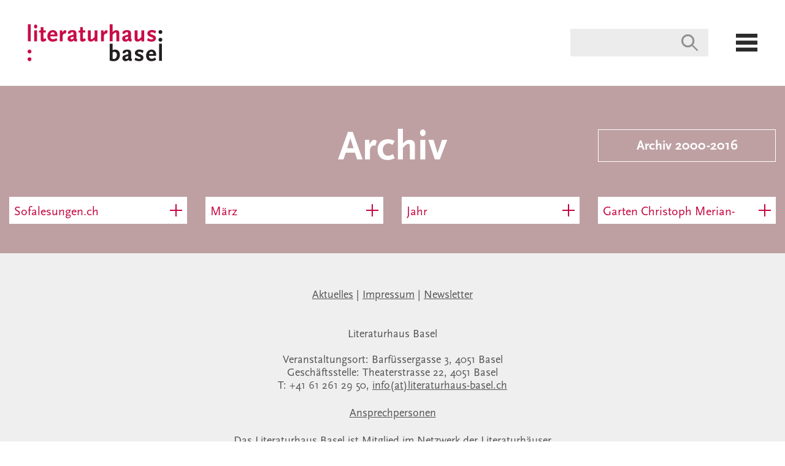

--- FILE ---
content_type: text/html; charset=utf-8
request_url: https://archiv.literaturhaus-basel.ch/programm/archiv/?venue_field=1313&category=272&month=3
body_size: 4662
content:


<!DOCTYPE html>
<!--[if lt IE 7]>      <html class="no-js lt-ie9 lt-ie8 lt-ie7"> <![endif]-->
<!--[if IE 7]>         <html class="no-js lt-ie9 lt-ie8"> <![endif]-->
<!--[if IE 8]>         <html class="no-js lt-ie9"> <![endif]-->
<!--[if gt IE 8]><!--> <html class="no-js"> <!--<![endif]-->
<head>
    <meta charset="utf-8" />
    <meta http-equiv="X-UA-Compatible" content="IE=edge" />
    
    
    
    <title>Archiv | Literaturhaus</title>
    <meta name="description" content="" />
    <meta name="viewport" content="width=device-width, initial-scale=1, maximum-scale=1.0, user-scalable=no" />
    <meta property="og:url" content="http://archiv.literaturhaus-basel.ch/" />
    <meta property="og:title" content="" />
    <meta property="og:description" content="" />
    <meta property="og:image" content="" />
    
        <meta name="google-site-verification" content="iD3dOxHIretajxTIvZH1B1EYlEMJKIlYYIrA_Yke9Xk" />
    

    <link type="text/css" rel="stylesheet" href="/static/web/vendor/revolution-lightbox/content/global.css" charset="utf-8" media="screen">
    
        <link rel='shortcut icon' type='image/x-icon' href='/static/web/img/lh_favicon.ico' />
        
            <link type="text/css" rel="stylesheet" href="/static/web/dist/css/literaturhaus.css" charset="utf-8" media="screen">
        
    
    
        <link type="text/css" rel="stylesheet" href="/static/web/dist/css/print.css" charset="utf-8" media="print">
    

    <script type="text/javascript">
      function buildGalleryPlaylist() {
        if (typeof jQuery !== 'undefined') {
          var galleryTiles = $('.gallery-tile'),
            playlistItems = [];
          galleryTiles.each(function(index, element) {
            playlistItems.push({
              url: $(element).data('gallery-url')
            });
          });
          window.rlobj_galleryPlaylist = {
            playlistItems: playlistItems
          };
          galleryTiles.click(function (e) {
            var index = galleryTiles.index($(e.currentTarget));
            if (index !== -1) {
              FWDRL.show('rlobj_galleryPlaylist', index);
            }
          });
        }
      }
    </script>
    
<style type="text/css">
    .parent-blog-content .content {
        text-align: left;
    }
</style>

    
    
        
            <script>
              (function(i,s,o,g,r,a,m){i['GoogleAnalyticsObject']=r;i[r]=i[r]||function(){
                  (i[r].q=i[r].q||[]).push(arguments)},i[r].l=1*new Date();a=s.createElement(o),
                m=s.getElementsByTagName(o)[0];a.async=1;a.src=g;m.parentNode.insertBefore(a,m)
              })(window,document,'script','https://www.google-analytics.com/analytics.js','ga');

              ga('create', 'UA-77303212-1', 'auto');
              ga('send', 'pageview');

            </script>
        
    
</head>

<body class="parent-programm page-archiv program">



<div class="nav-container" data-sticky-container>
    <div class="title-bar" data-sticky data-margin-top="0" data-sticky-on="small">
        <a href="/">
            
                <img class="logo" src="/static/web/img/lh_logo%402x.png" alt="Literaturhaus Basel Logo" />
            
        </a>

        
        <!--<div class="logo-radio-x">
            <a href="https://static.radiox.ch/srp/" onclick="window.open(this.href, 'targetWindow',
                                   `toolbar=no,
                                    location=no,
                                    status=no,
                                    menubar=no,
                                    scrollbars=yes,
                                    resizable=yes,
                                    width=800,
                                    height=800`); return false;"target="_blank">
                <img src="/static/web/img/logo_radio_x.svg">
            </a>
        </div>-->

        <ul class="menu align-right">
            
            <li class="show-for-medium search-container">
                <input id="nav-bar-search" class="search-field" type="search">
                <div id="nav-bar-search-results" class="search-results"></div>
            </li>
            <li>
                <img id="menu-icon" src="/static/web/img/menu.png" alt="menu" />
            </li>
        </ul>
    </div>
</div>

<div id="menu-container">
    
    <ul class="primary-nav">
        <li class="show-for-small-only search-container">
            <input id="menu-search" class="search-field" type="search">
            <div id="menu-search-results" class="search-results"></div>
        </li>
        
            <li>
                <a class="menu-item active" href="/programm/">Programm</a>
            </li>
        
            <li>
                <a class="menu-item " href="/blog/">home delivery</a>
            </li>
        
            <li>
                <a class="menu-item " href="/kurse/">Kurse &amp; Spaziergänge</a>
            </li>
        
            <li>
                <a class="menu-item " href="/personen-z/">Personen A–Z</a>
            </li>
        
            <li>
                <a class="menu-item " href="/das-literaturhaus/">Das Literaturhaus</a>
            </li>
        
            <li>
                <a class="menu-item " href="/vermietung/">Vermietung</a>
            </li>
        
            <li>
                <a class="menu-item " href="/cafe-kafka/">Café Kafka</a>
            </li>
        
            <li>
                <a class="menu-item " href="/tragerverein/">Trägerverein</a>
            </li>
        
            <li>
                <a class="menu-item " href="/tickets-info/">Tickets &amp; Info</a>
            </li>
        
    </ul>
    <div class="secondary-nav row align-center">
        
            <a class="secondary-menu-item show-for-medium " href="/aktuelles/">
                Aktuelles
            </a>
            
                <div class="secondary-menu-item show-for-medium">&nbsp;|&nbsp;</div>
            
            <div class="secondary-menu-item-small-container small-12 columns show-for-small-only">
                <a class="secondary-menu-item-small " href="/aktuelles/">
                    Aktuelles
                </a>
            </div>
        
            <a class="secondary-menu-item show-for-medium " href="/impressum/">
                Impressum
            </a>
            
                <div class="secondary-menu-item show-for-medium">&nbsp;|&nbsp;</div>
            
            <div class="secondary-menu-item-small-container small-12 columns show-for-small-only">
                <a class="secondary-menu-item-small " href="/impressum/">
                    Impressum
                </a>
            </div>
        
            <a class="secondary-menu-item show-for-medium " href="/newsletter/">
                Newsletter
            </a>
            
            <div class="secondary-menu-item-small-container small-12 columns show-for-small-only">
                <a class="secondary-menu-item-small " href="/newsletter/">
                    Newsletter
                </a>
            </div>
        
    </div>
    <img id="menu-close" src="/static/web/img/close.png" alt="schliessen" />
</div>




    <div class="row align-middle align-center page-header" style="background-color: #bea0a3">
        

    
    
    <div class="small-12 columns">
        <div class="row align-middle">
            
                <div class="small-12 medium-3 columns nav-left small-order-2 medium-order-1">
                    
                </div>
            
            <div class="page-title small-12 medium-6 columns small-order-1 medium-order-2" lang="de">
                <h1>Archiv</h1>
            </div>
            
                <div class="small-12 medium-3 columns nav-right small-order-3 medium-order-3">
                    
                        <a class="cta-button" href="http://archiv.literaturhaus-basel.ch/?navi_id=20">
                            Archiv 2000-2016
                            <img class="nav-icon right" src="/static/web/img/right_nav.png" alt="pfeil" />
                        </a>
                    
                </div>
            
        </div>
    </div>


    <div class="small-12 columns">
        <div class="row align-middle align-center program-controls">

            <div class="small-12 medium-expand columns program-control-container">
                <button class="program-control" data-toggle="category-dropdown">
                    <span class="program-control-label">
                        
                            Sofalesungen.ch
                        
                    </span>
                    <img class="plus" src="/static/web/img/plus_rot.png" alt="plus"/>
                    <img class="minus" src="/static/web/img/minus_rot.png" alt="minus"/>
                </button>
                <div class="dropdown-pane" id="category-dropdown" data-dropdown data-close-on-click="true">
                    <ul class="dropdown-choices">
                        <li class="dropdown-choice">
                            <a class="reset-filter" href="?venue_field=1313&amp;month=3">
                                <img class="reset-filter-icon" src="/static/web/img/zuruecksetzen_rot.png" alt="zuruecksetzen"/>
                            </a>
                        </li>
                        
                            <li class="dropdown-choice">
                                <a href="?venue_field=1313&amp;category=818&amp;month=3">30 Jahre Mauerfall</a>
                            </li>
                        
                            <li class="dropdown-choice">
                                <a href="?venue_field=1313&amp;category=325&amp;month=3">Fragile – Gespräche über Europa</a>
                            </li>
                        
                            <li class="dropdown-choice">
                                <a href="?venue_field=1313&amp;category=514&amp;month=3">Internationales Lyrikfestival Basel</a>
                            </li>
                        
                            <li class="dropdown-choice">
                                <a href="?venue_field=1313&amp;category=550&amp;month=3">James Baldwin</a>
                            </li>
                        
                            <li class="dropdown-choice">
                                <a href="?venue_field=1313&amp;category=311&amp;month=3">Kinder</a>
                            </li>
                        
                            <li class="dropdown-choice">
                                <a href="?venue_field=1313&amp;category=391&amp;month=3">Kurdische Literatur</a>
                            </li>
                        
                            <li class="dropdown-choice">
                                <a href="?venue_field=1313&amp;category=293&amp;month=3">Leben&amp;Schreiben</a>
                            </li>
                        
                            <li class="dropdown-choice">
                                <a href="?venue_field=1313&amp;category=222&amp;month=3">Lesezirkel und Kurse</a>
                            </li>
                        
                            <li class="dropdown-choice">
                                <a href="?venue_field=1313&amp;category=300&amp;month=3">Rundgänge</a>
                            </li>
                        
                            <li class="dropdown-choice">
                                <a href="?venue_field=1313&amp;category=999&amp;month=3">Schwerpunkt Polen</a>
                            </li>
                        
                            <li class="dropdown-choice">
                                <a href="?venue_field=1313&amp;category=308&amp;month=3">Seitenblicke: Bücher im Gespräch</a>
                            </li>
                        
                            <li class="dropdown-choice">
                                <a href="?venue_field=1313&amp;category=272&amp;month=3">Sofalesungen.ch</a>
                            </li>
                        
                            <li class="dropdown-choice">
                                <a href="?venue_field=1313&amp;category=1026&amp;month=3">Wiedergelesen</a>
                            </li>
                        
                            <li class="dropdown-choice">
                                <a href="?venue_field=1313&amp;category=758&amp;month=3">Zwiegespräche</a>
                            </li>
                        
                            <li class="dropdown-choice">
                                <a href="?venue_field=1313&amp;category=238&amp;month=3">sinfonie en route</a>
                            </li>
                        
                    </ul>
                </div>
            </div>

            <div class="small-12 medium-expand columns program-control-container">
                <button class="program-control align-middle" data-toggle="month-dropdown">
                    <span class="program-control-label">
                        
                            März
                        
                    </span>
                    <img class="plus" src="/static/web/img/plus_rot.png" alt="plus"/>
                    <img class="minus" src="/static/web/img/minus_rot.png" alt="minus"/>
                </button>
                <div class="dropdown-pane" id="month-dropdown" data-dropdown data-close-on-click="true">
                    <ul class="dropdown-choices">
                        <li class="dropdown-choice">
                            <a class="reset-filter" href="?venue_field=1313&amp;category=272">
                                <img class="reset-filter-icon" src="/static/web/img/zuruecksetzen_rot.png" alt="zuruecksetzen"/>
                            </a>
                        </li>
                        
                            <li class="dropdown-choice">
                                <a href="?venue_field=1313&amp;category=272&amp;month=1">Januar</a>
                            </li>
                        
                            <li class="dropdown-choice">
                                <a href="?venue_field=1313&amp;category=272&amp;month=2">Februar</a>
                            </li>
                        
                            <li class="dropdown-choice">
                                <a href="?venue_field=1313&amp;category=272&amp;month=3">März</a>
                            </li>
                        
                            <li class="dropdown-choice">
                                <a href="?venue_field=1313&amp;category=272&amp;month=4">April</a>
                            </li>
                        
                            <li class="dropdown-choice">
                                <a href="?venue_field=1313&amp;category=272&amp;month=5">Mai</a>
                            </li>
                        
                            <li class="dropdown-choice">
                                <a href="?venue_field=1313&amp;category=272&amp;month=6">Juni</a>
                            </li>
                        
                            <li class="dropdown-choice">
                                <a href="?venue_field=1313&amp;category=272&amp;month=7">Juli</a>
                            </li>
                        
                            <li class="dropdown-choice">
                                <a href="?venue_field=1313&amp;category=272&amp;month=8">August</a>
                            </li>
                        
                            <li class="dropdown-choice">
                                <a href="?venue_field=1313&amp;category=272&amp;month=9">September</a>
                            </li>
                        
                            <li class="dropdown-choice">
                                <a href="?venue_field=1313&amp;category=272&amp;month=10">Oktober</a>
                            </li>
                        
                            <li class="dropdown-choice">
                                <a href="?venue_field=1313&amp;category=272&amp;month=11">November</a>
                            </li>
                        
                            <li class="dropdown-choice">
                                <a href="?venue_field=1313&amp;category=272&amp;month=12">Dezember</a>
                            </li>
                        
                    </ul>
                </div>
            </div>

            <div class="small-12 medium-expand columns program-control-container">
                <button class="program-control" data-toggle="year-dropdown">
                    <span class="program-control-label">
                        
                            Jahr
                        
                    </span>
                    <img class="plus" src="/static/web/img/plus_rot.png" alt="plus"/>
                    <img class="minus" src="/static/web/img/minus_rot.png" alt="minus"/>
                </button>
                <div class="dropdown-pane" id="year-dropdown" data-dropdown data-close-on-click="true">
                    <ul class="dropdown-choices">
                        <li class="dropdown-choice">
                            <a class="reset-filter" href="?venue_field=1313&amp;category=272&amp;month=3">
                                <img class="reset-filter-icon" src="/static/web/img/zuruecksetzen_rot.png" alt="zuruecksetzen"/>
                            </a>
                        </li>
                        
                            <li class="dropdown-choice">
                                <a href="?venue_field=1313&amp;category=272&amp;month=3&amp;year=2017">2017</a>
                            </li>
                        
                            <li class="dropdown-choice">
                                <a href="?venue_field=1313&amp;category=272&amp;month=3&amp;year=2018">2018</a>
                            </li>
                        
                            <li class="dropdown-choice">
                                <a href="?venue_field=1313&amp;category=272&amp;month=3&amp;year=2019">2019</a>
                            </li>
                        
                            <li class="dropdown-choice">
                                <a href="?venue_field=1313&amp;category=272&amp;month=3&amp;year=2020">2020</a>
                            </li>
                        
                            <li class="dropdown-choice">
                                <a href="?venue_field=1313&amp;category=272&amp;month=3&amp;year=2021">2021</a>
                            </li>
                        
                            <li class="dropdown-choice">
                                <a href="?venue_field=1313&amp;category=272&amp;month=3&amp;year=2022">2022</a>
                            </li>
                        
                    </ul>
                </div>
            </div>

            <div class="small-12 medium-expand columns program-control-container">
                <button class="program-control" data-toggle="venue-dropdown">
                    <span class="program-control-label">
                        
                            Garten Christoph Merian-Stiftung
                        
                    </span>
                    <img class="plus" src="/static/web/img/plus_rot.png" alt="plus"/>
                    <img class="minus" src="/static/web/img/minus_rot.png" alt="minus"/>
                </button>
                <div class="dropdown-pane" id="venue-dropdown" data-dropdown data-close-on-click="true">
                    <ul class="dropdown-choices">
                        <li class="dropdown-choice">
                            <a class="reset-filter" href="?category=272&amp;month=3">
                                <img class="reset-filter-icon" src="/static/web/img/zuruecksetzen_rot.png" alt="zuruecksetzen"/>
                            </a>
                        </li>
                        
                            <li class="dropdown-choice">
                                <a href="?venue_field=1654&amp;category=272&amp;month=3">Atelier Mondial</a>
                            </li>
                        
                            <li class="dropdown-choice">
                                <a href="?venue_field=249&amp;category=272&amp;month=3">Aula Naturhistorisches Museum Basel</a>
                            </li>
                        
                            <li class="dropdown-choice">
                                <a href="?venue_field=963&amp;category=272&amp;month=3">Bibliothek für Gestaltung</a>
                            </li>
                        
                            <li class="dropdown-choice">
                                <a href="?venue_field=1763&amp;category=272&amp;month=3">Botanischer Garten Universität Basel</a>
                            </li>
                        
                            <li class="dropdown-choice">
                                <a href="?venue_field=1016&amp;category=272&amp;month=3">Des Arts</a>
                            </li>
                        
                            <li class="dropdown-choice">
                                <a href="?venue_field=350&amp;category=272&amp;month=3">Diverse Veranstaltungsorte</a>
                            </li>
                        
                            <li class="dropdown-choice">
                                <a href="?venue_field=1313&amp;category=272&amp;month=3">Garten Christoph Merian-Stiftung</a>
                            </li>
                        
                            <li class="dropdown-choice">
                                <a href="?venue_field=217&amp;category=272&amp;month=3">Hotel Eden im Park</a>
                            </li>
                        
                            <li class="dropdown-choice">
                                <a href="?venue_field=1638&amp;category=272&amp;month=3">Hybrid</a>
                            </li>
                        
                            <li class="dropdown-choice">
                                <a href="?venue_field=375&amp;category=272&amp;month=3">Kannenfeldpark</a>
                            </li>
                        
                            <li class="dropdown-choice">
                                <a href="?venue_field=816&amp;category=272&amp;month=3">Kaserne Basel</a>
                            </li>
                        
                            <li class="dropdown-choice">
                                <a href="?venue_field=743&amp;category=272&amp;month=3">Kaskadenkondensator</a>
                            </li>
                        
                            <li class="dropdown-choice">
                                <a href="?venue_field=1836&amp;category=272&amp;month=3">Kulturkirche Paulus</a>
                            </li>
                        
                            <li class="dropdown-choice">
                                <a href="?venue_field=345&amp;category=272&amp;month=3">Kulturraum im Restaurant Parterre</a>
                            </li>
                        
                            <li class="dropdown-choice">
                                <a href="?venue_field=744&amp;category=272&amp;month=3">Kunsthalle Basel</a>
                            </li>
                        
                            <li class="dropdown-choice">
                                <a href="?venue_field=568&amp;category=272&amp;month=3">Kunstmuseum Basel</a>
                            </li>
                        
                            <li class="dropdown-choice">
                                <a href="?venue_field=598&amp;category=272&amp;month=3">Kunstmuseum Basel</a>
                            </li>
                        
                            <li class="dropdown-choice">
                                <a href="?venue_field=216&amp;category=272&amp;month=3">Literaturhaus Basel</a>
                            </li>
                        
                            <li class="dropdown-choice">
                                <a href="?venue_field=745&amp;category=272&amp;month=3">Motel One</a>
                            </li>
                        
                            <li class="dropdown-choice">
                                <a href="?venue_field=352&amp;category=272&amp;month=3">Nachthafen</a>
                            </li>
                        
                            <li class="dropdown-choice">
                                <a href="?venue_field=340&amp;category=272&amp;month=3">Naturbad Riehen</a>
                            </li>
                        
                            <li class="dropdown-choice">
                                <a href="?venue_field=1582&amp;category=272&amp;month=3">Online</a>
                            </li>
                        
                            <li class="dropdown-choice">
                                <a href="?venue_field=273&amp;category=272&amp;month=3">Ort wird bei der Anmeldung angegeben!</a>
                            </li>
                        
                            <li class="dropdown-choice">
                                <a href="?venue_field=1650&amp;category=272&amp;month=3">Petersplatz</a>
                            </li>
                        
                            <li class="dropdown-choice">
                                <a href="?venue_field=342&amp;category=272&amp;month=3">Rhybadhüüsli</a>
                            </li>
                        
                            <li class="dropdown-choice">
                                <a href="?venue_field=1881&amp;category=272&amp;month=3">Schauspielhaus Basel</a>
                            </li>
                        
                            <li class="dropdown-choice">
                                <a href="?venue_field=1012&amp;category=272&amp;month=3">Sommercasino</a>
                            </li>
                        
                            <li class="dropdown-choice">
                                <a href="?venue_field=1878&amp;category=272&amp;month=3">Stadtkino Basel</a>
                            </li>
                        
                            <li class="dropdown-choice">
                                <a href="?venue_field=770&amp;category=272&amp;month=3">Teufelhof Basel</a>
                            </li>
                        
                            <li class="dropdown-choice">
                                <a href="?venue_field=575&amp;category=272&amp;month=3">Theaterplatz</a>
                            </li>
                        
                            <li class="dropdown-choice">
                                <a href="?venue_field=1632&amp;category=272&amp;month=3">Volkshaus Basel</a>
                            </li>
                        
                            <li class="dropdown-choice">
                                <a href="?venue_field=63&amp;category=272&amp;month=3">Volkshaus, Galeriesaal</a>
                            </li>
                        
                            <li class="dropdown-choice">
                                <a href="?venue_field=60&amp;category=272&amp;month=3">Volkshaus, Unionsaal</a>
                            </li>
                        
                            <li class="dropdown-choice">
                                <a href="?venue_field=802&amp;category=272&amp;month=3">WORTSTELLWERK</a>
                            </li>
                        
                    </ul>
                </div>
            </div>

        </div>
    </div>


    </div>


<div class="content">
    

    


    

    

    
    



    

<div class="tile-grid">

    
    

</div>



    

    


</div>

<div class="footer">
    <div class="row align-center">
        <div class="small-12  columns">
            <div class="secondary-nav show-for-medium">
                
                    <a class="secondary-nav-item" href="/aktuelles/">
                        Aktuelles
                    </a>
                    
                        <div class="secondary-nav-item">&nbsp;|&nbsp;</div>
                    
                
                    <a class="secondary-nav-item" href="/impressum/">
                        Impressum
                    </a>
                    
                        <div class="secondary-nav-item">&nbsp;|&nbsp;</div>
                    
                
                    <a class="secondary-nav-item" href="/newsletter/">
                        Newsletter
                    </a>
                    
                
            </div>
            <div class="footer-content show-for-medium">
                <div class="rich-text"><p>Literaturhaus Basel<br/><br/>Veranstaltungsort: Barfüssergasse 3, 4051 Basel<br/>Geschäftsstelle: Theaterstrasse 22, 4051 Basel<br/>T: +41 61 261 29 50, <a href="mailto:info@literaturhaus-basel.ch">info(at)literaturhaus-basel.ch</a><br/></p><p><a href="https://archiv.literaturhaus-basel.ch/das-literaturhaus/das-team/">Ansprechpersonen</a></p><p>Das Literaturhaus Basel ist Mitglied im <a href="http://www.literaturhaus.net/">Netzwerk der Literaturhäuser</a></p></div>
            </div>
            <div class="social">
                
                    <a href="https://www.facebook.com/LiteraturhausBasel/?fref=ts">
                        <img src="/static/web/img/fb.png" alt="facebook" />
                    </a>
                
                
                    <a href="https://twitter.com/literaturhausbs">
                        <img src="/static/web/img/twitter.png" alt="twitter" />
                    </a>
                
                
                    <a href="https://www.instagram.com/literaturbasel/">
                        <img src="/static/web/img/instagram.png" alt="instagram" />
                    </a>
                
            </div>
        </div>
    </div>
    <div class="partners align-center">
        
            
<div class="row collapse partner-title">

    <div class="separator"></div>
    <h6 class="title light-font">Das Literaturhaus Basel wird ermöglicht durch</h6>

</div>
        
            

<a class="partner-logo" href="http://www.cms-basel.ch/de/aktuell.html">
    
    <img src="/media/images/cms_NgCDNOX.height-45.png" alt="cms"/>
</a>

        
            

<a class="partner-logo" href="http://www.baselkultur.ch/">
    
    <img src="/media/images/BS_Logo_Kultur_pos.height-45.png" alt="BS Kultur Logo"/>
</a>

        
            
<div class="row collapse partner-title">

    <div class="separator"></div>
    <h6 class="title light-font">Kooperationspartner</h6>

</div>
        
            

<a class="partner-logo" href="http://www.biderundtanner.ch/start?CSPCHD=00000100000028ea4Hj9Cz0000uBZVYPKoWwBafaYpIPy2wA--">
    
    <img src="/media/images/bider_tanner.height-45.png" alt="bider_tanner"/>
</a>

        
            

<a class="partner-logo" href="https://www.klinikschuetzen.ch/home">
    
    <img src="/media/images/Klinik_Schuetzen_RGB.height-45.png" alt="schuetzen"/>
</a>

        
            

<a class="partner-logo" href="http://www.sinfonieorchesterbasel.ch/">
    
    <img src="/media/images/sinfonieorchester.height-45.png" alt="sinfonieorchester"/>
</a>

        
            

<a class="partner-logo" href="http://volkshaus-basel.ch/">
    
    <img src="/media/images/volkshaus_basel.height-45.png" alt="volkshaus_basel"/>
</a>

        
            
<div class="row collapse partner-title">

    <div class="separator"></div>
    <h6 class="title light-font">Medienpartner</h6>

</div>
        
            

<a class="partner-logo" href="http://www.arte.tv/de">
    
    <img src="/media/images/ARTE_KulturpartnerLit.height-45.png" alt="arte"/>
</a>

        
            
<div class="row collapse partner-title">

    <div class="separator"></div>
    <h6 class="title light-font">Wir danken ausserdem für die Unterstützung</h6>

</div>
        
            

<a class="partner-logo" href="http://literaturhaus-basel.ch">
    
    <img src="/media/images/johnschmid_Kopie_klein.height-45.png" alt="schmidklein"/>
</a>

        
    </div>
</div>


    <script src="/static/web/vendor/jquery-2.2.4.min.js" type="text/javascript" charset="utf-8"></script>
    <script src="/static/web/vendor/jquery.scrollTo-2.1.2.min.js" type="text/javascript" charset="utf-8"></script>
    <script src="/static/web/vendor/revolution-lightbox/java/FWDRL.js" type="text/javascript" charset="utf-8"></script>
    <script src="/static/web/dist/js/app.js" type="text/javascript" charset="utf-8"></script>



    
    
</body>
</html>


--- FILE ---
content_type: text/css
request_url: https://archiv.literaturhaus-basel.ch/static/web/dist/css/literaturhaus.css
body_size: 10254
content:
/*! normalize.css v3.0.3 | MIT License | github.com/necolas/normalize.css */html{font-family:sans-serif;-ms-text-size-adjust:100%;-webkit-text-size-adjust:100%}body{margin:0}article,aside,details,figcaption,figure,footer,header,hgroup,main,menu,nav,section,summary{display:block}audio,canvas,progress,video{display:inline-block;vertical-align:baseline}audio:not([controls]){display:none;height:0}[hidden],template{display:none}a{background-color:transparent}a:active,a:hover{outline:0}abbr[title]{border-bottom:1px dotted}b,strong{font-weight:700}dfn{font-style:italic}h1{font-size:2em;margin:.67em 0}mark{background:#ff0;color:#000}small{font-size:80%}sub,sup{font-size:75%;line-height:0;position:relative;vertical-align:baseline}sup{top:-.5em}sub{bottom:-.25em}img{border:0}svg:not(:root){overflow:hidden}figure{margin:1em 40px}hr{box-sizing:content-box;height:0}pre{overflow:auto}code,kbd,pre,samp{font-family:monospace,monospace;font-size:1em}button,input,optgroup,select,textarea{color:inherit;font:inherit;margin:0}button{overflow:visible}button,select{text-transform:none}button,html input[type=button],input[type=reset],input[type=submit]{-webkit-appearance:button;cursor:pointer}button[disabled],html input[disabled]{cursor:not-allowed}button::-moz-focus-inner,input::-moz-focus-inner{border:0;padding:0}input{line-height:normal}input[type=checkbox],input[type=radio]{box-sizing:border-box;padding:0}input[type=number]::-webkit-inner-spin-button,input[type=number]::-webkit-outer-spin-button{height:auto}input[type=search]{-webkit-appearance:textfield;box-sizing:content-box}input[type=search]::-webkit-search-cancel-button,input[type=search]::-webkit-search-decoration{-webkit-appearance:none}legend{border:0;padding:0}textarea{overflow:auto}optgroup{font-weight:700}table{border-collapse:collapse;border-spacing:0}td,th{padding:0}.foundation-mq{font-family:"small=0em&medium=40em&large=64em&xlarge=75em&xxlarge=90em"}html{font-size:100%;box-sizing:border-box}*,:after,:before{box-sizing:inherit}body{padding:0;margin:0;font-family:Scala,sans-serif;font-weight:400;line-height:1.5;color:#171717;background:#fff;-webkit-font-smoothing:antialiased;-moz-osx-font-smoothing:grayscale}img{max-width:100%;height:auto;-ms-interpolation-mode:bicubic;display:inline-block;vertical-align:middle}textarea{height:auto;min-height:50px;border-radius:0}select{width:100%;border-radius:0}#map_canvas embed,#map_canvas img,#map_canvas object,.map_canvas embed,.map_canvas img,.map_canvas object,.mqa-display embed,.mqa-display img,.mqa-display object{max-width:none!important}button{-webkit-appearance:none;-moz-appearance:none;background:transparent;padding:0;border:0;border-radius:0;line-height:1}[data-whatinput=mouse] button{outline:0}.is-visible{display:block!important}.is-hidden{display:none!important}.row{max-width:100%;margin-left:auto;margin-right:auto;display:-ms-flexbox;display:flex;-ms-flex-flow:row wrap;flex-flow:row wrap}.row .row{max-width:none;margin-left:-1rem;margin-right:-1rem}@media screen and (min-width:40em){.row .row{margin-left:-.9375rem;margin-right:-.9375rem}}.row.expanded{max-width:none}.row.collapse>.column,.row.collapse>.columns{padding-left:0;padding-right:0}.column,.columns{-ms-flex:1 1 0px;flex:1 1 0px;padding-left:1rem;padding-right:1rem;min-width:0}@media screen and (min-width:40em){.column,.columns{padding-left:.9375rem;padding-right:.9375rem}}.column.row.row,.row.row.columns{float:none;display:block}.row .column.row.row,.row .row.row.columns{padding-left:0;padding-right:0;margin-left:0;margin-right:0}.small-1{-ms-flex:0 0 8.33333%;flex:0 0 8.33333%;max-width:8.33333%}.small-offset-0{margin-left:0}.small-2{-ms-flex:0 0 16.66667%;flex:0 0 16.66667%;max-width:16.66667%}.small-offset-1{margin-left:8.33333%}.small-3{-ms-flex:0 0 25%;flex:0 0 25%;max-width:25%}.small-offset-2{margin-left:16.66667%}.small-4{-ms-flex:0 0 33.33333%;flex:0 0 33.33333%;max-width:33.33333%}.small-offset-3{margin-left:25%}.small-5{-ms-flex:0 0 41.66667%;flex:0 0 41.66667%;max-width:41.66667%}.small-offset-4{margin-left:33.33333%}.small-6{-ms-flex:0 0 50%;flex:0 0 50%;max-width:50%}.small-offset-5{margin-left:41.66667%}.small-7{-ms-flex:0 0 58.33333%;flex:0 0 58.33333%;max-width:58.33333%}.small-offset-6{margin-left:50%}.small-8{-ms-flex:0 0 66.66667%;flex:0 0 66.66667%;max-width:66.66667%}.small-offset-7{margin-left:58.33333%}.small-9{-ms-flex:0 0 75%;flex:0 0 75%;max-width:75%}.small-offset-8{margin-left:66.66667%}.small-10{-ms-flex:0 0 83.33333%;flex:0 0 83.33333%;max-width:83.33333%}.small-offset-9{margin-left:75%}.small-11{-ms-flex:0 0 91.66667%;flex:0 0 91.66667%;max-width:91.66667%}.small-offset-10{margin-left:83.33333%}.small-12{-ms-flex:0 0 100%;flex:0 0 100%;max-width:100%}.small-offset-11{margin-left:91.66667%}.small-up-1{-ms-flex-wrap:wrap;flex-wrap:wrap}.small-up-1>.column,.small-up-1>.columns{-ms-flex:0 0 100%;flex:0 0 100%;max-width:100%}.small-up-2{-ms-flex-wrap:wrap;flex-wrap:wrap}.small-up-2>.column,.small-up-2>.columns{-ms-flex:0 0 50%;flex:0 0 50%;max-width:50%}.small-up-3{-ms-flex-wrap:wrap;flex-wrap:wrap}.small-up-3>.column,.small-up-3>.columns{-ms-flex:0 0 33.33333%;flex:0 0 33.33333%;max-width:33.33333%}.small-up-4{-ms-flex-wrap:wrap;flex-wrap:wrap}.small-up-4>.column,.small-up-4>.columns{-ms-flex:0 0 25%;flex:0 0 25%;max-width:25%}.small-up-5{-ms-flex-wrap:wrap;flex-wrap:wrap}.small-up-5>.column,.small-up-5>.columns{-ms-flex:0 0 20%;flex:0 0 20%;max-width:20%}.small-up-6{-ms-flex-wrap:wrap;flex-wrap:wrap}.small-up-6>.column,.small-up-6>.columns{-ms-flex:0 0 16.66667%;flex:0 0 16.66667%;max-width:16.66667%}.small-up-7{-ms-flex-wrap:wrap;flex-wrap:wrap}.small-up-7>.column,.small-up-7>.columns{-ms-flex:0 0 14.28571%;flex:0 0 14.28571%;max-width:14.28571%}.small-up-8{-ms-flex-wrap:wrap;flex-wrap:wrap}.small-up-8>.column,.small-up-8>.columns{-ms-flex:0 0 12.5%;flex:0 0 12.5%;max-width:12.5%}.small-collapse>.column,.small-collapse>.columns{padding-left:0;padding-right:0}.small-uncollapse>.column,.small-uncollapse>.columns{padding-left:1rem;padding-right:1rem}@media screen and (min-width:40em){.medium-1{-ms-flex:0 0 8.33333%;flex:0 0 8.33333%;max-width:8.33333%}.medium-offset-0{margin-left:0}.medium-2{-ms-flex:0 0 16.66667%;flex:0 0 16.66667%;max-width:16.66667%}.medium-offset-1{margin-left:8.33333%}.medium-3{-ms-flex:0 0 25%;flex:0 0 25%;max-width:25%}.medium-offset-2{margin-left:16.66667%}.medium-4{-ms-flex:0 0 33.33333%;flex:0 0 33.33333%;max-width:33.33333%}.medium-offset-3{margin-left:25%}.medium-5{-ms-flex:0 0 41.66667%;flex:0 0 41.66667%;max-width:41.66667%}.medium-offset-4{margin-left:33.33333%}.medium-6{-ms-flex:0 0 50%;flex:0 0 50%;max-width:50%}.medium-offset-5{margin-left:41.66667%}.medium-7{-ms-flex:0 0 58.33333%;flex:0 0 58.33333%;max-width:58.33333%}.medium-offset-6{margin-left:50%}.medium-8{-ms-flex:0 0 66.66667%;flex:0 0 66.66667%;max-width:66.66667%}.medium-offset-7{margin-left:58.33333%}.medium-9{-ms-flex:0 0 75%;flex:0 0 75%;max-width:75%}.medium-offset-8{margin-left:66.66667%}.medium-10{-ms-flex:0 0 83.33333%;flex:0 0 83.33333%;max-width:83.33333%}.medium-offset-9{margin-left:75%}.medium-11{-ms-flex:0 0 91.66667%;flex:0 0 91.66667%;max-width:91.66667%}.medium-offset-10{margin-left:83.33333%}.medium-12{-ms-flex:0 0 100%;flex:0 0 100%;max-width:100%}.medium-offset-11{margin-left:91.66667%}.medium-order-1{-ms-flex-order:1;order:1}.medium-order-2{-ms-flex-order:2;order:2}.medium-order-3{-ms-flex-order:3;order:3}.medium-order-4{-ms-flex-order:4;order:4}.medium-order-5{-ms-flex-order:5;order:5}.medium-order-6{-ms-flex-order:6;order:6}.medium-up-1{-ms-flex-wrap:wrap;flex-wrap:wrap}.medium-up-1>.column,.medium-up-1>.columns{-ms-flex:0 0 100%;flex:0 0 100%;max-width:100%}.medium-up-2{-ms-flex-wrap:wrap;flex-wrap:wrap}.medium-up-2>.column,.medium-up-2>.columns{-ms-flex:0 0 50%;flex:0 0 50%;max-width:50%}.medium-up-3{-ms-flex-wrap:wrap;flex-wrap:wrap}.medium-up-3>.column,.medium-up-3>.columns{-ms-flex:0 0 33.33333%;flex:0 0 33.33333%;max-width:33.33333%}.medium-up-4{-ms-flex-wrap:wrap;flex-wrap:wrap}.medium-up-4>.column,.medium-up-4>.columns{-ms-flex:0 0 25%;flex:0 0 25%;max-width:25%}.medium-up-5{-ms-flex-wrap:wrap;flex-wrap:wrap}.medium-up-5>.column,.medium-up-5>.columns{-ms-flex:0 0 20%;flex:0 0 20%;max-width:20%}.medium-up-6{-ms-flex-wrap:wrap;flex-wrap:wrap}.medium-up-6>.column,.medium-up-6>.columns{-ms-flex:0 0 16.66667%;flex:0 0 16.66667%;max-width:16.66667%}.medium-up-7{-ms-flex-wrap:wrap;flex-wrap:wrap}.medium-up-7>.column,.medium-up-7>.columns{-ms-flex:0 0 14.28571%;flex:0 0 14.28571%;max-width:14.28571%}.medium-up-8{-ms-flex-wrap:wrap;flex-wrap:wrap}.medium-up-8>.column,.medium-up-8>.columns{-ms-flex:0 0 12.5%;flex:0 0 12.5%;max-width:12.5%}}@media screen and (min-width:40em) and (min-width:40em){.medium-expand{-ms-flex:1 1 0px;flex:1 1 0px}}.row.medium-unstack>.column,.row.medium-unstack>.columns{-ms-flex:0 0 100%;flex:0 0 100%}@media screen and (min-width:40em){.row.medium-unstack>.column,.row.medium-unstack>.columns{-ms-flex:1 1 0px;flex:1 1 0px}}@media screen and (min-width:40em){.medium-collapse>.column,.medium-collapse>.columns{padding-left:0;padding-right:0}.medium-uncollapse>.column,.medium-uncollapse>.columns{padding-left:.9375rem;padding-right:.9375rem}}@media screen and (min-width:64em){.large-1{-ms-flex:0 0 8.33333%;flex:0 0 8.33333%;max-width:8.33333%}.large-offset-0{margin-left:0}.large-2{-ms-flex:0 0 16.66667%;flex:0 0 16.66667%;max-width:16.66667%}.large-offset-1{margin-left:8.33333%}.large-3{-ms-flex:0 0 25%;flex:0 0 25%;max-width:25%}.large-offset-2{margin-left:16.66667%}.large-4{-ms-flex:0 0 33.33333%;flex:0 0 33.33333%;max-width:33.33333%}.large-offset-3{margin-left:25%}.large-5{-ms-flex:0 0 41.66667%;flex:0 0 41.66667%;max-width:41.66667%}.large-offset-4{margin-left:33.33333%}.large-6{-ms-flex:0 0 50%;flex:0 0 50%;max-width:50%}.large-offset-5{margin-left:41.66667%}.large-7{-ms-flex:0 0 58.33333%;flex:0 0 58.33333%;max-width:58.33333%}.large-offset-6{margin-left:50%}.large-8{-ms-flex:0 0 66.66667%;flex:0 0 66.66667%;max-width:66.66667%}.large-offset-7{margin-left:58.33333%}.large-9{-ms-flex:0 0 75%;flex:0 0 75%;max-width:75%}.large-offset-8{margin-left:66.66667%}.large-10{-ms-flex:0 0 83.33333%;flex:0 0 83.33333%;max-width:83.33333%}.large-offset-9{margin-left:75%}.large-11{-ms-flex:0 0 91.66667%;flex:0 0 91.66667%;max-width:91.66667%}.large-offset-10{margin-left:83.33333%}.large-12{-ms-flex:0 0 100%;flex:0 0 100%;max-width:100%}.large-offset-11{margin-left:91.66667%}.large-order-1{-ms-flex-order:1;order:1}.large-order-2{-ms-flex-order:2;order:2}.large-order-3{-ms-flex-order:3;order:3}.large-order-4{-ms-flex-order:4;order:4}.large-order-5{-ms-flex-order:5;order:5}.large-order-6{-ms-flex-order:6;order:6}.large-up-1{-ms-flex-wrap:wrap;flex-wrap:wrap}.large-up-1>.column,.large-up-1>.columns{-ms-flex:0 0 100%;flex:0 0 100%;max-width:100%}.large-up-2{-ms-flex-wrap:wrap;flex-wrap:wrap}.large-up-2>.column,.large-up-2>.columns{-ms-flex:0 0 50%;flex:0 0 50%;max-width:50%}.large-up-3{-ms-flex-wrap:wrap;flex-wrap:wrap}.large-up-3>.column,.large-up-3>.columns{-ms-flex:0 0 33.33333%;flex:0 0 33.33333%;max-width:33.33333%}.large-up-4{-ms-flex-wrap:wrap;flex-wrap:wrap}.large-up-4>.column,.large-up-4>.columns{-ms-flex:0 0 25%;flex:0 0 25%;max-width:25%}.large-up-5{-ms-flex-wrap:wrap;flex-wrap:wrap}.large-up-5>.column,.large-up-5>.columns{-ms-flex:0 0 20%;flex:0 0 20%;max-width:20%}.large-up-6{-ms-flex-wrap:wrap;flex-wrap:wrap}.large-up-6>.column,.large-up-6>.columns{-ms-flex:0 0 16.66667%;flex:0 0 16.66667%;max-width:16.66667%}.large-up-7{-ms-flex-wrap:wrap;flex-wrap:wrap}.large-up-7>.column,.large-up-7>.columns{-ms-flex:0 0 14.28571%;flex:0 0 14.28571%;max-width:14.28571%}.large-up-8{-ms-flex-wrap:wrap;flex-wrap:wrap}.large-up-8>.column,.large-up-8>.columns{-ms-flex:0 0 12.5%;flex:0 0 12.5%;max-width:12.5%}}@media screen and (min-width:64em) and (min-width:64em){.large-expand{-ms-flex:1 1 0px;flex:1 1 0px}}.row.large-unstack>.column,.row.large-unstack>.columns{-ms-flex:0 0 100%;flex:0 0 100%}@media screen and (min-width:64em){.row.large-unstack>.column,.row.large-unstack>.columns{-ms-flex:1 1 0px;flex:1 1 0px}}@media screen and (min-width:64em){.large-collapse>.column,.large-collapse>.columns{padding-left:0;padding-right:0}.large-uncollapse>.column,.large-uncollapse>.columns{padding-left:.9375rem;padding-right:.9375rem}}.shrink{-ms-flex:0 0 auto;flex:0 0 auto;max-width:100%}.align-top.columns,.column.align-top{-ms-flex-item-align:start;align-self:flex-start}.align-bottom.columns,.column.align-bottom{-ms-flex-item-align:end;align-self:flex-end}.align-middle.columns,.column.align-middle{-ms-flex-item-align:center;align-self:center}.align-stretch.columns,.column.align-stretch{-ms-flex-item-align:stretch;align-self:stretch}blockquote,dd,div,dl,dt,form,h1,h2,h3,h4,h5,h6,li,ol,p,pre,td,th,ul{margin:0;padding:0}p{font-size:inherit;line-height:1.3;margin-bottom:1.5rem;text-rendering:optimizeLegibility}em,i{font-style:italic}b,em,i,strong{line-height:inherit}b,strong{font-weight:700}small{font-size:80%;line-height:inherit}h1,h2,h3,h4,h5,h6{font-family:Scala,sans-serif;font-weight:400;font-style:normal;color:inherit;text-rendering:optimizeLegibility;margin-top:0;margin-bottom:.5rem;line-height:1.4}h1 small,h2 small,h3 small,h4 small,h5 small,h6 small{color:#cacaca;line-height:0}h1{font-size:2.75rem}h2{font-size:1.5rem}h3{font-size:1.25rem}h4{font-size:1.125rem}h5{font-size:1.0625rem}h6{font-size:1rem}@media screen and (min-width:40em){h1{font-size:3.4375rem}h2{font-size:1.875rem}h3{font-size:1.5rem}h4{font-size:1.25rem}h5{font-size:1.0625rem}h6{font-size:1rem}}@media screen and (min-width:64em){h1{font-size:4.25rem}h2{font-size:2.75rem}h3{font-size:1.5rem}h4{font-size:1.25rem}h5{font-size:1.0625rem}h6{font-size:1rem}}a{color:#171717;text-decoration:underline;line-height:inherit;cursor:pointer}a:focus,a:hover{color:#141414}a img{border:0}hr{max-width:100%;height:0;border-right:0;border-top:0;border-bottom:1px solid #cacaca;border-left:0;margin:1.25rem auto;clear:both}dl,ol,ul{line-height:1.3;margin-bottom:1.5rem;list-style-position:outside}li{font-size:inherit}ul{list-style-type:disc}ol,ul{margin-left:1.25rem}ol ol,ol ul,ul ol,ul ul{margin-left:1.25rem;margin-bottom:0}dl{margin-bottom:1rem}dl dt{margin-bottom:.3rem;font-weight:700}blockquote{margin:0 0 1.5rem;padding:.5625rem 1.25rem 0 1.1875rem;border-left:1px solid #cacaca}blockquote,blockquote p{line-height:1.3;color:#8a8a8a}cite{display:block;font-size:.8125rem;color:#8a8a8a}cite:before{content:'\2014 \0020'}abbr{color:#171717;cursor:help;border-bottom:1px dotted #0a0a0a}code{font-weight:400;border:1px solid #cacaca;padding:.125rem .3125rem .0625rem}code,kbd{font-family:Consolas,Liberation Mono,Courier,monospace;color:#0a0a0a;background-color:#e6e6e6}kbd{padding:.125rem .25rem 0;margin:0}.subheader{margin-top:.2rem;margin-bottom:.5rem;font-weight:400;line-height:1.4;color:#8a8a8a}.lead{font-size:125%;line-height:1.6}.stat{font-size:2.5rem;line-height:1}p+.stat{margin-top:-1rem}.no-bullet{margin-left:0;list-style:none}.text-left{text-align:left}.text-right{text-align:right}.text-center{text-align:center}.text-justify{text-align:justify}@media screen and (min-width:40em){.medium-text-left{text-align:left}.medium-text-right{text-align:right}.medium-text-center{text-align:center}.medium-text-justify{text-align:justify}}@media screen and (min-width:64em){.large-text-left{text-align:left}.large-text-right{text-align:right}.large-text-center{text-align:center}.large-text-justify{text-align:justify}}.show-for-print{display:none!important}@media print{*{background:transparent!important;color:#000!important;box-shadow:none!important;text-shadow:none!important}.show-for-print{display:block!important}.hide-for-print{display:none!important}table.show-for-print{display:table!important}thead.show-for-print{display:table-header-group!important}tbody.show-for-print{display:table-row-group!important}tr.show-for-print{display:table-row!important}td.show-for-print,th.show-for-print{display:table-cell!important}a,a:visited{text-decoration:underline}a[href]:after{content:" (" attr(href) ")"}.ir a:after,a[href^='#']:after,a[href^='javascript:']:after{content:''}abbr[title]:after{content:" (" attr(title) ")"}blockquote,pre{border:1px solid #8a8a8a;page-break-inside:avoid}thead{display:table-header-group}img,tr{page-break-inside:avoid}img{max-width:100%!important}@page{margin:.5cm}h2,h3,p{orphans:3;widows:3}h2,h3{page-break-after:avoid}}[type=color],[type=date],[type=datetime-local],[type=datetime],[type=email],[type=month],[type=number],[type=password],[type=search],[type=tel],[type=text],[type=time],[type=url],[type=week],textarea{display:block;box-sizing:border-box;width:100%;height:2.4375rem;padding:.5rem;border:1px solid #cacaca;margin:0 0 1rem;font-family:inherit;font-size:1rem;color:#0a0a0a;background-color:#fff;box-shadow:inset 0 1px 2px hsla(0,0%,4%,.1);border-radius:0;transition:box-shadow .5s,border-color .25s ease-in-out;-webkit-appearance:none;-moz-appearance:none}[type=color]:focus,[type=date]:focus,[type=datetime-local]:focus,[type=datetime]:focus,[type=email]:focus,[type=month]:focus,[type=number]:focus,[type=password]:focus,[type=search]:focus,[type=tel]:focus,[type=text]:focus,[type=time]:focus,[type=url]:focus,[type=week]:focus,textarea:focus{border:1px solid #8a8a8a;background-color:#fff;outline:none;box-shadow:0 0 5px #cacaca;transition:box-shadow .5s,border-color .25s ease-in-out}textarea{max-width:100%}textarea[rows]{height:auto}input::-webkit-input-placeholder,textarea::-webkit-input-placeholder{color:#cacaca}input::-moz-placeholder,textarea::-moz-placeholder{color:#cacaca}input:-ms-input-placeholder,textarea:-ms-input-placeholder{color:#cacaca}input::placeholder,textarea::placeholder{color:#cacaca}input:disabled,input[readonly],textarea:disabled,textarea[readonly]{background-color:#e6e6e6;cursor:not-allowed}[type=button],[type=submit]{border-radius:0;-webkit-appearance:none;-moz-appearance:none}input[type=search]{box-sizing:border-box}[type=checkbox],[type=file],[type=radio]{margin:0 0 1rem}[type=checkbox]+label,[type=radio]+label{display:inline-block;margin-left:.5rem;margin-right:1rem;margin-bottom:0;vertical-align:baseline}[type=checkbox]+label[for],[type=radio]+label[for]{cursor:pointer}label>[type=checkbox],label>[type=radio]{margin-right:.5rem}[type=file]{width:100%}label{display:block;margin:0;font-size:.875rem;font-weight:400;line-height:1.8;color:#0a0a0a}label.middle{margin:0 0 1rem;padding:.5625rem 0}.help-text{margin-top:-.5rem;font-size:.8125rem;font-style:italic;color:#0a0a0a}.input-group{display:-ms-flexbox;display:flex;width:100%;margin-bottom:1rem;-ms-flex-align:stretch;align-items:stretch}.input-group>:first-child,.input-group>:last-child>*{border-radius:0 0 0 0}.input-group-button,.input-group-field,.input-group-label{margin:0;white-space:nowrap}.input-group-label{text-align:center;padding:0 1rem;background:#e6e6e6;color:#0a0a0a;border:1px solid #cacaca;white-space:nowrap;-ms-flex:0 0 auto;flex:0 0 auto;display:-ms-flexbox;display:flex;-ms-flex-align:center;align-items:center}.input-group-label:first-child{border-right:0}.input-group-label:last-child{border-left:0}.input-group-field{border-radius:0;-ms-flex:1 1 0px;flex:1 1 0px;width:auto;height:auto}.input-group-button{padding-top:0;padding-bottom:0;text-align:center;-ms-flex:0 0 auto;flex:0 0 auto}.input-group-button a,.input-group-button button,.input-group-button input{margin:0}.input-group .input-group-button{display:table-cell}fieldset{border:0;padding:0;margin:0}legend{margin-bottom:.5rem;max-width:100%}.fieldset{border:1px solid #cacaca;padding:1.25rem;margin:1.125rem 0}.fieldset legend{background:#fff;padding:0 .1875rem;margin:0;margin-left:-.1875rem}select{height:2.4375rem;padding:.5rem;border:1px solid #cacaca;margin:0 0 1rem;font-size:1rem;font-family:inherit;line-height:normal;color:#0a0a0a;background-color:#fff;border-radius:0;-webkit-appearance:none;-moz-appearance:none;background-image:url("data:image/svg+xml;utf8,<svg xmlns='http://www.w3.org/2000/svg' version='1.1' width='32' height='24' viewBox='0 0 32 24'><polygon points='0,0 32,0 16,24' style='fill: rgb%28138, 138, 138%29'></polygon></svg>");background-size:9px 6px;background-position:right -1rem center;background-origin:content-box;background-repeat:no-repeat;padding-right:1.5rem}@media screen and (min-width:0\0){select{background-image:url("[data-uri]")}}select:disabled{background-color:#e6e6e6;cursor:not-allowed}select::-ms-expand{display:none}select[multiple]{height:auto;background-image:none}.is-invalid-input:not(:focus){background-color:rgba(236,88,64,.1);border-color:#ec5840}.form-error,.is-invalid-label{color:#ec5840}.form-error{display:none;margin-top:-.5rem;margin-bottom:1rem;font-size:.75rem;font-weight:700}.form-error.is-visible{display:block}.menu{margin:0;list-style-type:none;width:100%;display:-ms-flexbox;display:flex;-ms-flex-wrap:nowrap;-ms-flex-align:center;align-items:center;flex-wrap:nowrap}[data-whatinput=mouse] .menu>li{outline:0}.menu>li>a{display:block;padding:.7rem 1rem;line-height:1}.menu a,.menu button,.menu input{margin-bottom:0}.menu>li>a{display:-ms-flexbox;display:flex;-ms-flex-flow:row nowrap;flex-flow:row}.menu>li>a i,.menu>li>a img,.menu>li>a svg{margin-right:.25rem}.menu>li{-ms-flex:0 0 auto;flex:0 0 auto}.menu.vertical{-ms-flex-wrap:wrap;flex-wrap:wrap}.menu.vertical>li{-ms-flex:0 0 100%;flex:0 0 100%;max-width:100%}.menu.vertical>li>a{-ms-flex-align:start;-ms-grid-row-align:flex-start;align-items:flex-start;-ms-flex-pack:start;justify-content:flex-start}@media screen and (min-width:40em){.menu.medium-horizontal{-ms-flex-wrap:nowrap;flex-wrap:nowrap}.menu.medium-horizontal>li{-ms-flex:0 0 auto;flex:0 0 auto}.menu.medium-vertical{-ms-flex-wrap:wrap;flex-wrap:wrap}.menu.medium-vertical>li{-ms-flex:0 0 100%;flex:0 0 100%;max-width:100%}.menu.medium-vertical>li>a{-ms-flex-align:start;-ms-grid-row-align:flex-start;align-items:flex-start;-ms-flex-pack:start;justify-content:flex-start}}@media screen and (min-width:64em){.menu.large-horizontal{-ms-flex-wrap:nowrap;flex-wrap:nowrap}.menu.large-horizontal>li{-ms-flex:0 0 auto;flex:0 0 auto}.menu.large-vertical{-ms-flex-wrap:wrap;flex-wrap:wrap}.menu.large-vertical>li{-ms-flex:0 0 100%;flex:0 0 100%;max-width:100%}.menu.large-vertical>li>a{-ms-flex-align:start;-ms-grid-row-align:flex-start;align-items:flex-start;-ms-flex-pack:start;justify-content:flex-start}}.menu.simple li{line-height:1;display:inline-block;margin-right:1rem}.menu.simple a{padding:0}.menu.align-right{-ms-flex-pack:end;justify-content:flex-end}.menu.expanded>li{-ms-flex:1 1 0px;flex:1 1 0px}.menu.expanded>li:first-child:last-child{width:100%}.menu.icon-top>li>a{-ms-flex-flow:column nowrap;flex-flow:column}.menu.icon-top>li>a i,.menu.icon-top>li>a img,.menu.icon-top>li>a svg{-ms-flex-item-align:stretch;align-self:stretch;text-align:center;margin-bottom:.25rem}.menu.nested{margin-left:1rem}.menu .active>a{color:#fff;background:#2199e8}.menu-text{font-weight:700;color:inherit;line-height:1;padding-top:0;padding-bottom:0;padding:.7rem 1rem}.menu-centered{text-align:center}.menu-centered>.menu{display:inline-block}.no-js [data-responsive-menu] ul{display:none}.menu-icon{position:relative;display:inline-block;vertical-align:middle;cursor:pointer;width:20px;height:16px}.menu-icon:after{content:'';position:absolute;display:block;width:100%;height:2px;background:#fff;top:0;left:0;box-shadow:0 7px 0 #fff,0 14px 0 #fff}.menu-icon:hover:after{background:#cacaca;box-shadow:0 7px 0 #cacaca,0 14px 0 #cacaca}.dropdown-pane{background-color:#fff;border:none;border-radius:0;display:block;font-size:1rem;padding:0;position:absolute;visibility:hidden;width:300px;z-index:10}.dropdown-pane.is-open{visibility:visible}.dropdown-pane.tiny{width:100px}.dropdown-pane.small{width:200px}.dropdown-pane.large{width:400px}.flex-video{position:relative;height:0;padding-bottom:75%;margin-bottom:1rem;overflow:hidden}.flex-video embed,.flex-video iframe,.flex-video object,.flex-video video{position:absolute;top:0;left:0;width:100%;height:100%}.flex-video.widescreen{padding-bottom:56.25%}.flex-video.vimeo{padding-top:0}.sticky-container{position:relative}.sticky{position:absolute;z-index:0;transform:translateZ(0)}.sticky.is-stuck{position:fixed;z-index:5}.sticky.is-stuck.is-at-top{top:0}.sticky.is-stuck.is-at-bottom{bottom:0}.sticky.is-anchored{position:absolute;left:auto;right:auto}.sticky.is-anchored.is-at-bottom{bottom:0}table{width:100%;margin-bottom:1rem;border-radius:0}table tbody,table tfoot,table thead{border:none;background-color:#fff}table caption{font-weight:700;padding:.5rem .625rem .625rem}table tfoot,table thead{background:#fff;color:#171717}table tfoot tr,table thead tr{background:transparent}table tfoot td,table tfoot th,table thead td,table thead th{padding:.5rem .625rem .625rem;font-weight:700;text-align:left}table tbody td,table tbody th{padding:.5rem .625rem .625rem}@media screen and (max-width:63.9375em){table.stack tfoot,table.stack thead{display:none}table.stack td,table.stack th,table.stack tr{display:block}table.stack td{border-top:0}}table.scroll{display:block;width:100%;overflow-x:auto}table.hover tr:hover{background-color:#fafafa}.table-scroll{overflow-x:auto}.table-scroll table{width:auto}.title-bar{background:#fff;color:#171717;padding:.5rem;display:-ms-flexbox;display:flex;-ms-flex-align:center;align-items:center;-ms-flex-pack:justify;justify-content:space-between}.title-bar .menu-icon{margin-left:.25rem;margin-right:.25rem}.title-bar-left,.title-bar-right{-ms-flex:1 1 0px;flex:1 1 0px}.title-bar-right{text-align:right}.title-bar-title{font-weight:700}.menu-icon.dark,.title-bar-title{vertical-align:middle;display:inline-block}.menu-icon.dark{position:relative;cursor:pointer;width:20px;height:16px}.menu-icon.dark:after{content:'';position:absolute;display:block;width:100%;height:2px;background:#0a0a0a;top:0;left:0;box-shadow:0 7px 0 #0a0a0a,0 14px 0 #0a0a0a}.menu-icon.dark:hover:after{background:#8a8a8a;box-shadow:0 7px 0 #8a8a8a,0 14px 0 #8a8a8a}.top-bar{display:-ms-flexbox;display:flex;-ms-flex-align:center;align-items:center;-ms-flex-pack:justify;justify-content:space-between;-ms-flex-wrap:nowrap;flex-wrap:nowrap;padding:.5rem;-ms-flex-wrap:wrap;flex-wrap:wrap}.top-bar,.top-bar ul{background-color:#fff}.top-bar input{max-width:200px;margin-right:1rem}.top-bar .input-group-field{width:100%;margin-right:0}.top-bar input.button{width:auto}.top-bar .top-bar-left,.top-bar .top-bar-right{-ms-flex:0 0 100%;flex:0 0 100%;max-width:100%}@media screen and (min-width:40em){.top-bar{-ms-flex-wrap:nowrap;flex-wrap:nowrap}.top-bar .top-bar-left,.top-bar .top-bar-right{-ms-flex:1 1 0px;flex:1 1 0px}}@media screen and (max-width:63.9375em){.top-bar.stacked-for-medium{-ms-flex-wrap:wrap;flex-wrap:wrap}.top-bar.stacked-for-medium .top-bar-left,.top-bar.stacked-for-medium .top-bar-right{-ms-flex:0 0 100%;flex:0 0 100%;max-width:100%}}@media screen and (max-width:74.9375em){.top-bar.stacked-for-large{-ms-flex-wrap:wrap;flex-wrap:wrap}.top-bar.stacked-for-large .top-bar-left,.top-bar.stacked-for-large .top-bar-right{-ms-flex:0 0 100%;flex:0 0 100%;max-width:100%}}.top-bar-title{margin-right:1rem}.top-bar-left,.top-bar-right,.top-bar-title{-ms-flex:0 0 auto;flex:0 0 auto}.hide{display:none!important}.invisible{visibility:hidden}@media screen and (max-width:39.9375em){.hide-for-small-only{display:none!important}}@media screen and (max-width:0em),screen and (min-width:40em){.show-for-small-only{display:none!important}}@media screen and (min-width:40em){.hide-for-medium{display:none!important}}@media screen and (max-width:39.9375em){.show-for-medium{display:none!important}}@media screen and (min-width:40em) and (max-width:63.9375em){.hide-for-medium-only{display:none!important}}@media screen and (max-width:39.9375em),screen and (min-width:64em){.show-for-medium-only{display:none!important}}@media screen and (min-width:64em){.hide-for-large{display:none!important}}@media screen and (max-width:63.9375em){.show-for-large{display:none!important}}@media screen and (min-width:64em) and (max-width:74.9375em){.hide-for-large-only{display:none!important}}@media screen and (max-width:63.9375em),screen and (min-width:75em){.show-for-large-only{display:none!important}}.show-for-sr,.show-on-focus{position:absolute!important;width:1px;height:1px;overflow:hidden;clip:rect(0,0,0,0)}.show-on-focus:active,.show-on-focus:focus{position:static!important;height:auto;width:auto;overflow:visible;clip:auto}.hide-for-portrait,.show-for-landscape{display:block!important}@media screen and (orientation:landscape){.hide-for-portrait,.show-for-landscape{display:block!important}}@media screen and (orientation:portrait){.hide-for-portrait,.show-for-landscape{display:none!important}}.hide-for-landscape,.show-for-portrait{display:none!important}@media screen and (orientation:landscape){.hide-for-landscape,.show-for-portrait{display:none!important}}@media screen and (orientation:portrait){.hide-for-landscape,.show-for-portrait{display:block!important}}.align-right{-ms-flex-pack:end;justify-content:flex-end}.align-center{-ms-flex-pack:center;justify-content:center}.align-justify{-ms-flex-pack:justify;justify-content:space-between}.align-spaced{-ms-flex-pack:distribute;justify-content:space-around}.align-top{-ms-flex-align:start;-ms-grid-row-align:flex-start;align-items:flex-start}.align-self-top{-ms-flex-item-align:start;align-self:flex-start}.align-bottom{-ms-flex-align:end;-ms-grid-row-align:flex-end;align-items:flex-end}.align-self-bottom{-ms-flex-item-align:end;align-self:flex-end}.align-middle{-ms-flex-align:center;-ms-grid-row-align:center;align-items:center}.align-self-middle{-ms-flex-item-align:center;align-self:center}.align-stretch{-ms-flex-align:stretch;-ms-grid-row-align:stretch;align-items:stretch}.align-self-stretch{-ms-flex-item-align:stretch;align-self:stretch}.small-order-1{-ms-flex-order:1;order:1}.small-order-2{-ms-flex-order:2;order:2}.small-order-3{-ms-flex-order:3;order:3}.small-order-4{-ms-flex-order:4;order:4}.small-order-5{-ms-flex-order:5;order:5}.small-order-6{-ms-flex-order:6;order:6}@media screen and (min-width:40em){.medium-order-1{-ms-flex-order:1;order:1}.medium-order-2{-ms-flex-order:2;order:2}.medium-order-3{-ms-flex-order:3;order:3}.medium-order-4{-ms-flex-order:4;order:4}.medium-order-5{-ms-flex-order:5;order:5}.medium-order-6{-ms-flex-order:6;order:6}}@media screen and (min-width:64em){.large-order-1{-ms-flex-order:1;order:1}.large-order-2{-ms-flex-order:2;order:2}.large-order-3{-ms-flex-order:3;order:3}.large-order-4{-ms-flex-order:4;order:4}.large-order-5{-ms-flex-order:5;order:5}.large-order-6{-ms-flex-order:6;order:6}}.italic{font-style:italic}.underline{text-decoration:underline}.h1{font-size:4.25rem}@media screen and (max-width:39.9375em){.h1{font-size:2.75rem}}@media screen and (min-width:40em) and (max-width:63.9375em){.h1{font-size:3.4375rem}}.h2{font-size:2.75rem}@media screen and (max-width:39.9375em){.h2{font-size:1.5rem}}@media screen and (min-width:40em) and (max-width:63.9375em){.h2{font-size:1.875rem}}.h3{font-size:1.5rem}@media screen and (max-width:39.9375em){.h3{font-size:1.25rem}}@media screen and (min-width:40em) and (max-width:63.9375em){.h3{font-size:1.5rem}}.h4{font-size:1.25rem}@media screen and (max-width:39.9375em){.h4{font-size:1.125rem}}@media screen and (min-width:40em) and (max-width:63.9375em){.h4{font-size:1.25rem}}.h5{font-size:1.0625rem}@media screen and (max-width:39.9375em){.h5{font-size:1.0625rem}}@media screen and (min-width:40em) and (max-width:63.9375em){.h5{font-size:1.0625rem}}.h6{font-size:1rem}@media screen and (max-width:39.9375em){.h6{font-size:1rem}}@media screen and (min-width:40em) and (max-width:63.9375em){.h6{font-size:1rem}}.h1,.h2,.h3,.h4,.h5,.h6{margin-bottom:.5rem}p{font-size:1.25rem}@media screen and (max-width:39.9375em){p{font-size:1.125rem}}p.small{font-size:1rem}.heading-block h1,.heading-block h2,.heading-block h3,.heading-block h4,.heading-block h5,.heading-block h6,.rich-text h1,.rich-text h2,.rich-text h3,.rich-text h4,.rich-text h5,.rich-text h6{margin-bottom:2rem}@font-face{font-family:Scala;src:url(/static/web/fonts/Scala-Regular.otf)}@font-face{font-family:Scala-Bold;src:url(/static/web/fonts/Scala-Bold.otf)}h1,h2,h3,h4,h5,h6{font-family:Scala-Bold,sans-serif;font-style:normal;line-height:1.2}#menu-container .secondary-menu-item,#menu-container .secondary-menu-item-small,.cta-button.small,.footer,.footer .footer-content .rich-text a,.footer .footer-content .rich-text h1,.footer .footer-content .rich-text h2,.footer .footer-content .rich-text h3,.footer .footer-content .rich-text h4,.footer .footer-content .rich-text h5,.footer .footer-content .rich-text p,.footer .secondary-nav .secondary-nav-item,.light-font,.page-header .program-controls .program-control-container .dropdown-choice a,.page-header .program-controls .program-control-container .program-control-label{font-family:Scala,sans-serif;font-weight:300}.document-block .document,.document-block .page-link,.document-block .text-box,.document-block .web-link,.news-item .date,.page-link-block .document,.page-link-block .page-link,.page-link-block .text-box,.page-link-block .web-link,.regular-font,.text-box-block .document,.text-box-block .page-link,.text-box-block .text-box,.text-box-block .web-link,.web-link-block .document,.web-link-block .page-link,.web-link-block .text-box,.web-link-block .web-link{font-family:Scala,sans-serif}#menu-container .menu-item,.bold-font,.cta-button,.document-block .document.standalone,.document-block .page-link.standalone,.document-block .text-box.standalone,.document-block .web-link.standalone,.page-link-block .document.standalone,.page-link-block .page-link.standalone,.page-link-block .text-box.standalone,.page-link-block .web-link.standalone,.search-container .search-field,.text-box-block .document.standalone,.text-box-block .page-link.standalone,.text-box-block .text-box.standalone,.text-box-block .web-link.standalone,.tile-grid .tile-content .content .gallery-subtitle,.tile-grid .tile .tile-face .gallery-subtitle,.web-link-block .document.standalone,.web-link-block .page-link.standalone,.web-link-block .text-box.standalone,.web-link-block .web-link.standalone,b,strong{font-family:Scala-Bold,sans-serif}b,strong{font-weight:400;font-style:normal}body{position:relative}.stop-scrolling{height:100%;overflow:hidden}input[type=search]{border-radius:0;-webkit-appearance:none}.event-header a,.rich-text a{transition-duration:.3s;transition-property:color}.event-header a:hover,.rich-text a:hover{color:#6fa6d3}.news-item{margin-top:1rem;margin-bottom:1rem}.news-item .date{font-style:italic}.news-item .rich-text h1,.news-item .rich-text h2,.news-item .rich-text h3,.news-item .rich-text h4,.news-item .rich-text h5,.news-item .rich-text h6{margin-bottom:.5rem}.news-teaser{background-color:#6ca5d5;color:#fff;padding-top:3.5rem;padding-bottom:2rem}@media screen and (max-width:39.9375em){.news-teaser{padding-top:2rem;padding-bottom:1.5rem}}.news-teaser a{color:#fff}.news-teaser .news-teaser-title{margin-bottom:3rem}@media screen and (max-width:39.9375em){.news-teaser .news-teaser-title{margin-bottom:2.25rem}}.news-teaser .news-content .news-separator{background-color:#fff}.callout{color:#fff;background-color:#96b422;padding:1.5rem 0}@media screen and (max-width:39.9375em){.callout{padding:.5rem 0}}.callout .callout-title{margin:1.5rem 0;overflow:hidden}@media screen and (max-width:39.9375em){.callout .callout-title{margin:.5rem 0}}.callout .cta-button{color:#fff}.callout .callout-content{text-align:center}.google-map{width:100%;height:400px}.google-map,.image-block{margin:1rem 0}.image-block img{width:500px}.video-block{padding:1.5rem 0}@media screen and (max-width:39.9375em){.video-block{padding:.5rem 0}}.document-block .document,.document-block .page-link,.document-block .text-box,.document-block .web-link,.page-link-block .document,.page-link-block .page-link,.page-link-block .text-box,.page-link-block .web-link,.text-box-block .document,.text-box-block .page-link,.text-box-block .text-box,.text-box-block .web-link,.web-link-block .document,.web-link-block .page-link,.web-link-block .text-box,.web-link-block .web-link{display:inline-block;width:auto;margin:.5rem 0;font-size:1.375rem;padding:1rem;line-height:1;text-decoration:none!important;border:1px solid #171717;text-align:center;transition-duration:.3s;transition-property:border-color,color}.document-block .document.standalone,.document-block .page-link.standalone,.document-block .text-box.standalone,.document-block .web-link.standalone,.page-link-block .document.standalone,.page-link-block .page-link.standalone,.page-link-block .text-box.standalone,.page-link-block .web-link.standalone,.text-box-block .document.standalone,.text-box-block .page-link.standalone,.text-box-block .text-box.standalone,.text-box-block .web-link.standalone,.web-link-block .document.standalone,.web-link-block .page-link.standalone,.web-link-block .text-box.standalone,.web-link-block .web-link.standalone{margin:4rem 0;font-size:1.75rem;padding:1.25rem 1rem 1rem}@media screen and (max-width:39.9375em){.document-block .document,.document-block .page-link,.document-block .text-box,.document-block .web-link,.page-link-block .document,.page-link-block .page-link,.page-link-block .text-box,.page-link-block .web-link,.text-box-block .document,.text-box-block .page-link,.text-box-block .text-box,.text-box-block .web-link,.web-link-block .document,.web-link-block .page-link,.web-link-block .text-box,.web-link-block .web-link{width:100%}.document-block .document.standalone,.document-block .page-link.standalone,.document-block .text-box.standalone,.document-block .web-link.standalone,.page-link-block .document.standalone,.page-link-block .page-link.standalone,.page-link-block .text-box.standalone,.page-link-block .web-link.standalone,.text-box-block .document.standalone,.text-box-block .page-link.standalone,.text-box-block .text-box.standalone,.text-box-block .web-link.standalone,.web-link-block .document.standalone,.web-link-block .page-link.standalone,.web-link-block .text-box.standalone,.web-link-block .web-link.standalone{margin:2rem 0}}.document-block .document:active,.document-block .document:focus,.document-block .document:hover,.document-block .page-link:active,.document-block .page-link:focus,.document-block .page-link:hover,.document-block .text-box:active,.document-block .text-box:focus,.document-block .text-box:hover,.document-block .web-link:active,.document-block .web-link:focus,.document-block .web-link:hover,.page-link-block .document:active,.page-link-block .document:focus,.page-link-block .document:hover,.page-link-block .page-link:active,.page-link-block .page-link:focus,.page-link-block .page-link:hover,.page-link-block .text-box:active,.page-link-block .text-box:focus,.page-link-block .text-box:hover,.page-link-block .web-link:active,.page-link-block .web-link:focus,.page-link-block .web-link:hover,.text-box-block .document:active,.text-box-block .document:focus,.text-box-block .document:hover,.text-box-block .page-link:active,.text-box-block .page-link:focus,.text-box-block .page-link:hover,.text-box-block .text-box:active,.text-box-block .text-box:focus,.text-box-block .text-box:hover,.text-box-block .web-link:active,.text-box-block .web-link:focus,.text-box-block .web-link:hover,.web-link-block .document:active,.web-link-block .document:focus,.web-link-block .document:hover,.web-link-block .page-link:active,.web-link-block .page-link:focus,.web-link-block .page-link:hover,.web-link-block .text-box:active,.web-link-block .text-box:focus,.web-link-block .text-box:hover,.web-link-block .web-link:active,.web-link-block .web-link:focus,.web-link-block .web-link:hover{border-color:#6fa6d3;color:#6fa6d3!important}.employee-list{margin:3rem 0}.employee-list .employee{width:150px;margin:1rem}.employee-list .employee .employee-image{width:150px;height:150px;border-radius:75px;background-size:cover}.employee-list .employee .name{margin:.5rem 0 0}.employee-list .employee .rich-text p{margin:.5rem 0 0;font-size:1rem;line-height:1.2}.logo-block{margin:1rem 0}.logo-block img{width:200px}.tile-grid .tile{position:relative;cursor:pointer}.tile-grid .tile img.tile-image{width:100%}.tile-grid .tile .tile-hover{position:absolute;top:0;left:0;right:0;bottom:0;width:100%;height:100%;background-color:transparent;transition-duration:.3s;transition-property:background-color}.tile-grid .tile .tile-hover.hover{background-color:rgba(0,0,0,.3)}.tile-grid .tile .tile-face{position:absolute;color:#fff;top:50%;left:0;right:0;margin-left:auto;margin-right:auto;transform:translateY(-50%);text-align:center;padding:.125rem;overflow:hidden}.tile-grid .tile .tile-face .tile-face-text{margin:0 0 .125rem;padding:0;line-height:1.2}.tile-grid .tile .tile-face .persons,.tile-grid .tile .tile-face .title{-webkit-hyphens:auto;-ms-hyphens:auto;hyphens:auto;font-size:26px}@media screen and (max-width:39.9375em){.tile-grid .tile .tile-face .persons,.tile-grid .tile .tile-face .title{font-size:25px}}@media screen and (min-width:64em) and (max-width:74.9375em){.tile-grid .tile .tile-face .persons,.tile-grid .tile .tile-face .title{font-size:22px}}.tile-grid .tile .tile-face .event-date,.tile-grid .tile .tile-face .gallery-subtitle,.tile-grid .tile .tile-face .venue{font-size:16px}@media screen and (min-width:64em) and (max-width:74.9375em){.tile-grid .tile .tile-face .event-date,.tile-grid .tile .tile-face .gallery-subtitle,.tile-grid .tile .tile-face .venue{font-size:14px}}.tile-grid .tile .tile-face .gallery-subtitle{position:relative;left:0;right:0;margin:0 auto;width:80%;text-align:center;line-height:1.1}.tile-grid .tile .tile-face-separator{width:120px;height:2px;background-color:#fff;margin:1.125rem auto}.tile-grid .tile .tile-corner{position:absolute;display:none;width:48px;bottom:0;left:0;right:0;margin-left:auto;margin-right:auto}.tile-grid .tile-content{position:relative;width:100%;margin:0;text-align:left}.tile-grid .tile-content .row{margin:0}.tile-grid .tile-content .content{text-align:left;padding:6rem 0}@media screen and (max-width:39.9375em){.tile-grid .tile-content .content{padding:4rem 0}}.tile-grid .tile-content .content .news-separator{margin-left:0}.tile-grid .tile-content .content .persons{line-height:.9;margin-bottom:0}.tile-grid .tile-content .content .tile-title{line-height:1.1}.tile-grid .tile-content .content .gallery-subtitle-separator{width:120px;height:4px;margin-top:2rem;margin-bottom:2rem;background-color:#171717}.tile-grid .tile-content .content .gallery-subtitle{line-height:1.1;font-size:22px}.intro{position:relative;width:100%;height:55vh;color:#fff}@media screen and (max-width:800px){.intro{height:25vh}}.intro .feature-image{position:absolute;z-index:1;width:100%;height:100%;top:0;bottom:0;left:0;right:0}.page-header{background-color:#136f99;min-height:130px;color:#fff;overflow:hidden}.page-header h1{text-align:center;-webkit-hyphens:auto;-ms-hyphens:auto;hyphens:auto}.page-header .cta-button{color:#fff}@media screen and (max-width:39.9375em){.page-header{min-height:90px;padding:.25rem 0 .5rem}}.page-header .nav-left,.page-header .nav-right{text-align:center}.page-header .nav-left .cta-button,.page-header .nav-right .cta-button{width:auto;margin:.75rem 0 .4rem}@media screen and (max-width:39.9375em){.page-header .nav-left .cta-button,.page-header .nav-right .cta-button{margin:.5rem 0 .35rem}}.page-header .nav-left .cta-button .nav-icon,.page-header .nav-right .cta-button .nav-icon{display:none}.page-header .nav-left .cta-button .nav-icon.left,.page-header .nav-right .cta-button .nav-icon.left{margin-right:.5rem}.page-header .nav-left .cta-button .nav-icon.right,.page-header .nav-right .cta-button .nav-icon.right{margin-left:.5rem}@media screen and (max-width:39.9375em){.page-header .nav-left .cta-button,.page-header .nav-right .cta-button{width:100%}}.page-header .page-title{margin:.5rem 0 .75rem;padding-top:1.5rem}@media screen and (max-width:39.9375em){.page-header .page-title{margin:0}}.content{position:relative;text-align:center}.content .content-spacer{padding:3rem 0}@media screen and (max-width:39.9375em){.content .content-spacer{padding:2rem 0}}.homepage .intro{display:-ms-flexbox;display:flex;-ms-flex-align:center;align-items:center;height:85vh}@media screen and (max-width:39.9375em){.homepage .intro{height:87vh}}.homepage .intro .feature-image{z-index:-1}.homepage .intro .intro-content{width:100%;overflow:hidden;padding:0 100px}@media screen and (max-width:39.9375em){.homepage .intro .intro-content{padding:0 1rem}}.homepage .intro .intro-line-one,.homepage .intro .intro-line-three,.homepage .intro .intro-line-two{line-height:1.1;margin:0;padding:0}.homepage .intro .intro-line-one.white,.homepage .intro .intro-line-three.white,.homepage .intro .intro-line-two.white{color:#fff}.homepage .intro .intro-line-one.dark-blue,.homepage .intro .intro-line-three.dark-blue,.homepage .intro .intro-line-two.dark-blue{color:#136f99}.homepage .intro .intro-line-one{font-size:66px}@media screen and (min-width:40em) and (max-width:63.9375em){.homepage .intro .intro-line-one{font-size:50px}}@media screen and (max-width:39.9375em){.homepage .intro .intro-line-one{font-size:24px}}.homepage .intro .intro-line-two{font-size:81px;margin-bottom:5rem}@media screen and (min-width:40em) and (max-width:63.9375em){.homepage .intro .intro-line-two{font-size:60px;margin-bottom:5rem}}@media screen and (max-width:39.9375em){.homepage .intro .intro-line-two{font-size:30px;margin-bottom:2.5rem}}.homepage .intro .intro-line-three{font-size:37px;margin-bottom:.75rem}@media screen and (min-width:40em) and (max-width:63.9375em){.homepage .intro .intro-line-three{font-size:28px}}@media screen and (max-width:39.9375em){.homepage .intro .intro-line-three{font-size:20px}}.homepage .intro .cta-button{margin:.5rem 0}.homepage .intro .cta-button.white{color:#fff;border:1px solid #fff}.homepage .intro .cta-button.dark-blue{color:#136f99;border:1px solid #136f99}.homepage .intro .scroll-action{position:absolute;z-index:3;bottom:10%;width:70px;height:70px;border-radius:35px;background-color:#fff;left:50%;transform:translateX(-50%);cursor:pointer}@media screen and (max-width:39.9375em){.homepage .intro .scroll-action{width:50px;height:50px;border-radius:25px}}@media (max-device-height:600px){.homepage .intro .scroll-action{display:none}}.homepage .intro .scroll-action img{position:absolute;width:50%;height:auto;max-width:none;left:50%;top:55%;transform:translate(-50%,-50%)}.news-separator{width:160px;height:1px;margin:2rem auto;background-color:#171717}.gallery-image-container{padding:1rem 0}.gallery-image-container .gallery-image{padding:.125rem}.person-image{width:100%}.person-table{margin:1rem 0;text-align:left;table-layout:fixed}.person-table td,.person-table th{text-align:left;word-wrap:break-word}.person-title{margin-bottom:3rem}.person-table-title{margin-top:2rem!important}.cta-button{display:inline-block;width:auto;margin:2rem 0;font-size:22px;line-height:1;padding:1rem;text-decoration:none!important;border:1px solid #fff;text-align:center;color:#fff;overflow:hidden}.cta-button.small{font-size:18px}.cta-button:hover{text-decoration:underline!important}@media screen and (max-width:63.9375em){.cta-button{font-size:20px;padding:1rem 1rem .9rem;margin:1rem 0}}@media screen and (max-width:39.9375em){.cta-button{width:100%}}.footer{color:#545454;background-color:#efefef;padding:1rem 0 2rem;text-align:center}.footer .secondary-nav{display:table;margin:2.5rem auto}.footer .secondary-nav .secondary-nav-item{color:#545454;font-size:18px;display:table-cell}.footer .secondary-nav a.secondary-nav-item{transition-property:color;transition-duration:.3s}.footer .secondary-nav a.secondary-nav-item:hover{color:#000}.footer .footer-content{margin:2rem 0}.footer .footer-content .rich-text a,.footer .footer-content .rich-text h1,.footer .footer-content .rich-text h2,.footer .footer-content .rich-text h3,.footer .footer-content .rich-text h4,.footer .footer-content .rich-text h5,.footer .footer-content .rich-text p{color:#545454}.footer .footer-content .rich-text p{line-height:1.2;font-size:18px}.footer .footer-content .rich-text a:hover{color:#000}.footer .social{margin-top:3rem;margin-bottom:2rem}.footer .social a{margin:1rem;text-decoration:none}.footer .social a img{width:35px;height:auto}@media screen and (max-width:39.9375em){.footer .social a img{width:50px}}.footer .partner-title .separator{width:100%;height:2px;background-color:#fff;margin:2rem 0}.footer .partner-title .title{width:100%}.footer .partner-logo{display:inline-block;text-decoration:none;margin:1.5rem 1rem 0}.footer .partner-logo img{-webkit-filter:grayscale(100%);filter:grayscale(100%)}.venue-table{margin:1rem 0;text-align:left;table-layout:fixed}.venue-table td,.venue-table th{text-align:left;word-wrap:break-word}.venue-table-title{margin-top:2rem!important}.event-tags{position:absolute;top:0;right:0;padding:1rem;color:#fff;background-color:#6ca5d5;width:155px;text-align:left;overflow:hidden}.event-tags.literaturhaus{background-color:#c4043f}.event-tags a.event-tag{display:block;color:#fff;text-decoration:none;line-height:1.2;margin-bottom:.25rem}.event-tags a.event-tag:hover{text-decoration:underline}.event-header{padding-top:1.25rem;padding-bottom:2rem}.event-venue-link{font-style:italic;font-size:1.25rem}@media screen and (max-width:39.9375em){.event-venue-link{font-size:1.125rem}}.page-header .program-controls .program-control-container{margin:1rem 0}.page-header .program-controls .program-control-container .dropdown-choice a,.page-header .program-controls .program-control-container .program-control-label{font-size:1.25rem;display:block;color:#6ca5d5}.page-header .program-controls .program-control-container .program-control{position:relative;display:block;width:100%;height:44px;background-color:#fff;overflow:hidden;text-align:left}.page-header .program-controls .program-control-container .program-control.hover{background-color:hsla(0,0%,100%,.6)}.page-header .program-controls .program-control-container .program-control .program-control-label{height:44px;line-height:44px;margin-left:.5rem;margin-right:28px}.page-header .program-controls .program-control-container .program-control .minus,.page-header .program-controls .program-control-container .program-control .plus{position:absolute;right:8px;top:0;bottom:0;margin-top:auto;margin-bottom:auto;width:20px;height:auto}.page-header .program-controls .program-control-container .program-control.hover .plus,.page-header .program-controls .program-control-container .program-control .minus{display:none}.page-header .program-controls .program-control-container .program-control.hover .minus{display:block}.page-header .program-controls .program-control-container .dropdown-pane{max-height:350px;overflow-y:auto;overflow-x:hidden}@media screen and (max-width:39.9375em){.page-header .program-controls .program-control-container .dropdown-pane{max-height:250px}}.page-header .program-controls .program-control-container .dropdown-choices{list-style-type:none;margin:0}.page-header .program-controls .program-control-container .dropdown-choices .dropdown-choice{padding:.25rem 0;background-color:#fff}.page-header .program-controls .program-control-container .dropdown-choices .dropdown-choice:first-child{padding-top:.5rem}.page-header .program-controls .program-control-container .dropdown-choices .dropdown-choice:last-child{padding-bottom:.5rem}.page-header .program-controls .program-control-container .dropdown-choices .dropdown-choice:hover{background-color:rgba(108,165,213,.4)}.page-header .program-controls .program-control-container .dropdown-choices .dropdown-choice a{display:block;width:100%;padding:0 0 0 .5rem;color:#6ca5d5;text-decoration:none;line-height:1.1}.page-header .program-controls .program-control-container .dropdown-choices .dropdown-choice a.reset-filter{padding:0 .5rem;text-align:right}.page-header .program-controls .program-control-container .dropdown-choices .dropdown-choice a .reset-filter-icon{width:45px}.program .page-header{padding:2rem 0}.program .page-header .nav-left .cta-button,.program .page-header .nav-right .cta-button{width:100%}.search-container{position:relative}.search-container #nav-bar-search{width:225px}.search-container .search-field{background-color:#ececec;border:none;box-shadow:none;height:45px;padding-right:61px;background-image:url(/static/web/img/lupe.png);background-position:100%;background-repeat:no-repeat;background-size:44px 27px}.search-container .search-results{display:none;position:absolute;top:2.5rem;background-color:#ececec;width:100%;max-height:400px;overflow:auto}.search-container .search-results .search-result-block{padding:1rem;margin:.25rem;background-color:#fff;color:#171717;text-align:left}.search-container .search-results .search-result-block h3{font-size:1.5rem}.search-container .search-results .search-result-block a{text-decoration:none}.search-container .search-results .search-result-block li.search-results-item{text-align:left!important}#menu-container{display:none;position:fixed;z-index:30;background-color:#171717;width:auto;height:auto;top:0;right:0;padding:4rem;overflow-x:auto}@media screen and (max-width:39.9375em){#menu-container{width:100%;height:100%;padding:4rem 2rem}}#menu-container #menu-close{position:absolute;top:2rem;right:2rem;width:30px}@media screen and (max-width:39.9375em){#menu-container #menu-close{top:1rem;right:2rem}}#menu-container .primary-nav{margin:0;padding:0;list-style-type:none;color:#fff}#menu-container .primary-nav li{width:100%;text-align:center;margin:.5rem 0 1.125rem}#menu-container .primary-nav li.search-container{margin-bottom:2rem}#menu-container .menu-item{color:#fff;text-decoration:none;font-size:2.5rem;line-height:.9;transition-duration:.3s;transition-property:color}#menu-container .menu-item.active,#menu-container .menu-item:hover{color:#96b422}@media screen and (max-width:39.9375em){#menu-container .menu-item{font-size:1.75rem}}#menu-container .secondary-nav{color:#fff;margin:2rem 0}#menu-container .secondary-menu-item,#menu-container .secondary-menu-item-small{color:#fff;text-decoration:none;text-align:center;transition-duration:.3s;transition-property:color}#menu-container .secondary-menu-item-small.active,#menu-container .secondary-menu-item-small:hover,#menu-container .secondary-menu-item.active,#menu-container .secondary-menu-item:hover{color:#96b422}#menu-container .secondary-menu-item{font-size:.9rem;display:table-cell;line-height:1.3}#menu-container .secondary-menu-item-small{font-size:1.25rem;line-height:1}#menu-container .secondary-menu-item-small-container{display:block;width:100%;text-align:center;margin-bottom:.6rem}.logo-radio-x{position:fixed;left:440px}.logo-radio-x a img{height:120px;width:auto}@media screen and (max-width:39.9375em){.logo-radio-x{display:none}}.nav-container{position:relative;z-index:20;min-height:140px}@media screen and (max-width:39.9375em){.nav-container{min-height:100px}}.nav-container .title-bar{width:100%;height:15vh;min-height:140px;padding:0;background-color:#fff;border-bottom:1px solid #fff}@media screen and (max-width:39.9375em){.nav-container .title-bar{height:13vh;min-height:100px}}.nav-container .title-bar .logo{width:220px;max-width:none;margin-left:45px}@media screen and (max-width:39.9375em){.nav-container .title-bar .logo{width:155px;margin-left:1rem}}.nav-container .title-bar #menu-icon{margin:0 45px;width:35px;cursor:pointer}@media screen and (max-width:39.9375em){.nav-container .title-bar #menu-icon{margin:0 1rem}}.nav-container .title-bar.is-stuck{border-bottom:1px solid #d4d4d4}.nav-container .title-bar .ticket-star{height:120px}.archive-page .page-header .nav-left .cta-button .nav-icon,.archive-page .page-header .nav-right .cta-button .nav-icon{display:inline-block}@media screen and (max-width:39.9375em){.archive-page .page-header .nav-left .cta-button .nav-icon,.archive-page .page-header .nav-right .cta-button .nav-icon{display:none}}thead th:first-child{padding-left:0}tbody tr{border-bottom:1px solid #000}tbody tr:last-child{border-bottom:none}tbody td:first-child{padding-left:0}.page-header .program-controls .program-control-container .program-control .program-control-label{line-height:50px;color:#c4043f}.page-header .program-controls .program-control-container .dropdown-choices .dropdown-choice a{padding-top:.375rem;color:#c4043f}.page-header .program-controls .program-control-container .dropdown-choices .dropdown-choice:hover{background-color:rgba(196,4,63,.4)}.cta-button{padding:1rem 1rem .8rem}@media screen and (max-width:63.9375em){.cta-button{padding:1rem 1rem .8rem}}.document-block .document,.document-block .page-link,.document-block .text-box,.document-block .web-link,.page-link-block .document,.page-link-block .page-link,.page-link-block .text-box,.page-link-block .web-link,.text-box-block .document,.text-box-block .page-link,.text-box-block .text-box,.text-box-block .web-link,.web-link-block .document,.web-link-block .page-link,.web-link-block .text-box,.web-link-block .web-link{padding:1.25rem 1rem 1rem}.document-block .document.standalone,.document-block .page-link.standalone,.document-block .text-box.standalone,.document-block .web-link.standalone,.page-link-block .document.standalone,.page-link-block .page-link.standalone,.page-link-block .text-box.standalone,.page-link-block .web-link.standalone,.text-box-block .document.standalone,.text-box-block .page-link.standalone,.text-box-block .text-box.standalone,.text-box-block .web-link.standalone,.web-link-block .document.standalone,.web-link-block .page-link.standalone,.web-link-block .text-box.standalone,.web-link-block .web-link.standalone{padding:1.35rem 1rem 1rem}#menu-container .menu-item{padding-top:.125rem}#menu-container .menu-item.active,#menu-container .menu-item:hover,#menu-container .secondary-menu-item-small.active,#menu-container .secondary-menu-item-small:hover,#menu-container .secondary-menu-item.active,#menu-container .secondary-menu-item:hover{color:#c4043f}.document-block .document:active,.document-block .document:focus,.document-block .document:hover,.document-block .page-link:active,.document-block .page-link:focus,.document-block .page-link:hover,.document-block .text-box:active,.document-block .text-box:focus,.document-block .text-box:hover,.document-block .web-link:active,.document-block .web-link:focus,.document-block .web-link:hover,.page-link-block .document:active,.page-link-block .document:focus,.page-link-block .document:hover,.page-link-block .page-link:active,.page-link-block .page-link:focus,.page-link-block .page-link:hover,.page-link-block .text-box:active,.page-link-block .text-box:focus,.page-link-block .text-box:hover,.page-link-block .web-link:active,.page-link-block .web-link:focus,.page-link-block .web-link:hover,.text-box-block .document:active,.text-box-block .document:focus,.text-box-block .document:hover,.text-box-block .page-link:active,.text-box-block .page-link:focus,.text-box-block .page-link:hover,.text-box-block .text-box:active,.text-box-block .text-box:focus,.text-box-block .text-box:hover,.text-box-block .web-link:active,.text-box-block .web-link:focus,.text-box-block .web-link:hover,.web-link-block .document:active,.web-link-block .document:focus,.web-link-block .document:hover,.web-link-block .page-link:active,.web-link-block .page-link:focus,.web-link-block .page-link:hover,.web-link-block .text-box:active,.web-link-block .text-box:focus,.web-link-block .text-box:hover,.web-link-block .web-link:active,.web-link-block .web-link:focus,.web-link-block .web-link:hover{border-color:#c4043f;color:#c4043f!important}.document-block .text-box,.page-link-block .text-box,.text-box-block .text-box,.web-link-block .text-box{transition:none}.document-block .text-box:active,.document-block .text-box:focus,.document-block .text-box:hover,.page-link-block .text-box:active,.page-link-block .text-box:focus,.page-link-block .text-box:hover,.text-box-block .text-box:active,.text-box-block .text-box:focus,.text-box-block .text-box:hover,.web-link-block .text-box:active,.web-link-block .text-box:focus,.web-link-block .text-box:hover{border:1px solid #171717;color:#171717!important}.event-header a:hover,.rich-text a:hover{color:#c4043f}

--- FILE ---
content_type: text/css
request_url: https://archiv.literaturhaus-basel.ch/static/web/dist/css/print.css
body_size: -46
content:
#menu-container,.nav-container{display:none!important}

--- FILE ---
content_type: application/javascript
request_url: https://archiv.literaturhaus-basel.ch/static/web/vendor/revolution-lightbox/java/FWDRL.js
body_size: 90600
content:
if(function(e){function t(){for(var e,t,s=["transform","msTransform","WebkitTransform","MozTransform","OTransform","KhtmlTransform"];e=s.shift();)if("undefined"!=typeof o.dumy.style[e]&&(o.dumy.style.position="absolute",t=o.dumy.getBoundingClientRect().left,o.dumy.style[e]="translate3d(500px, 0px, 0px)",t=Math.abs(o.dumy.getBoundingClientRect().left-t),t>100&&900>t)){try{document.documentElement.removeChild(o.dumy)}catch(i){}return!0}try{document.documentElement.removeChild(o.dumy)}catch(i){}return!1}function s(){for(var e,t=["transform","msTransform","WebkitTransform","MozTransform","OTransform","KhtmlTransform"];e=t.shift();)if("undefined"!=typeof o.dumy.style[e])return!0;try{document.documentElement.removeChild(o.dumy)}catch(s){}return!1}var o=function(){};o.dumy=document.createElement("div"),o.trim=function(e){return e.replace(/\s/gi,"")},o.splitAndTrim=function(e,t){for(var s=e.split(","),i=s.length,n=0;i>n;n++)t&&(s[n]=o.trim(s[n]));return s},o.indexOfArray=function(e,t){for(var s=e.length,i=0;s>i;i++)if(e[i]===t)return i;return-1},o.randomizeArray=function(e){for(var t=[],s=e.concat(),i=s.length,o=0;i>o;o++){var n=Math.floor(Math.random()*s.length);t.push(s[n]),s.splice(n,1)}return t},o.parent=function(e,t){for(void 0===t&&(t=1);t--&&e;)e=e.parentNode;return e&&1===e.nodeType?e:null},o.sibling=function(e,t){for(;e&&0!==t;)if(t>0){if(e.nextElementSibling)e=e.nextElementSibling;else for(var e=e.nextSibling;e&&1!==e.nodeType;e=e.nextSibling);t--}else{if(e.previousElementSibling)e=e.previousElementSibling;else for(var e=e.previousSibling;e&&1!==e.nodeType;e=e.previousSibling);t++}return e},o.getChildAt=function(e,t){var s=o.getChildren(e);return 0>t&&(t+=s.length),0>t?null:s[t]},o.getChildById=function(e){return document.getElementById(e)||void 0},o.getChildren=function(e,t){for(var s=[],i=e.firstChild;null!=i;i=i.nextSibling)t?s.push(i):1===i.nodeType&&s.push(i);return s},o.getChildrenFromAttribute=function(e,t,s){for(var i=[],n=e.firstChild;null!=n;n=n.nextSibling)s&&o.hasAttribute(n,t)?i.push(n):1===n.nodeType&&o.hasAttribute(n,t)&&i.push(n);return 0==i.length?void 0:i},o.getChildFromNodeListFromAttribute=function(e,t,s){for(var i=e.firstChild;null!=i;i=i.nextSibling){if(s&&o.hasAttribute(i,t))return i;if(1===i.nodeType&&o.hasAttribute(i,t))return i}},o.getAttributeValue=function(e,t){return o.hasAttribute(e,t)?e.getAttribute(t):void 0},o.hasAttribute=function(e,t){if(e.hasAttribute)return e.hasAttribute(t);var s=e.getAttribute(t);return s?!0:!1},o.insertNodeAt=function(e,t,s){var i=o.children(e);if(0>s||s>i.length)throw new Error("invalid index!");e.insertBefore(t,i[s])},o.hasCanvas=function(){return Boolean(document.createElement("canvas"))},o.hitTest=function(e,t,s){if(!e)throw Error("Hit test target is null!");var i=e.getBoundingClientRect();return t>=i.left&&t<=i.left+(i.right-i.left)&&s>=i.top&&s<=i.top+(i.bottom-i.top)?!0:!1},o.getScrollOffsets=function(){return null!=e.pageXOffset?{x:e.pageXOffset,y:e.pageYOffset}:"CSS1Compat"==document.compatMode?{x:document.documentElement.scrollLeft,y:document.documentElement.scrollTop}:void 0},o.getViewportSize=function(){return o.hasPointerEvent&&navigator.msMaxTouchPoints>1?{w:document.documentElement.clientWidth||e.innerWidth,h:document.documentElement.clientHeight||e.innerHeight}:o.isMobile?{w:e.innerWidth,h:e.innerHeight}:{w:document.documentElement.clientWidth||e.innerWidth,h:document.documentElement.clientHeight||e.innerHeight}},o.getViewportMouseCoordinates=function(e){var t=o.getScrollOffsets();return e.touches?{screenX:void 0==e.touches[0]?e.touches.pageX-t.x:e.touches[0].pageX-t.x,screenY:void 0==e.touches[0]?e.touches.pageY-t.y:e.touches[0].pageY-t.y}:{screenX:void 0==e.clientX?e.pageX-t.x:e.clientX,screenY:void 0==e.clientY?e.pageY-t.y:e.clientY}},o.hasPointerEvent=function(){return Boolean(e.navigator.msPointerEnabled)||Boolean(e.navigator.pointerEnabled)}(),o.isMobile=function(){if(o.hasPointerEvent&&navigator.msMaxTouchPoints>1||o.hasPointerEvent&&navigator.maxTouchPoints>1)return!0;var e=["android","webos","iphone","ipad","blackberry","kfsowi"];for(i in e)if(-1!=String(navigator.userAgent).toLowerCase().indexOf(String(e[i]).toLowerCase()))return!0;return!1}(),o.isAndroid=function(){return-1!=navigator.userAgent.toLowerCase().indexOf("android".toLowerCase())}(),o.isChrome=function(){return-1!=navigator.userAgent.toLowerCase().indexOf("chrome")}(),o.isSafari=function(){return-1!=navigator.userAgent.toLowerCase().indexOf("safari")&&-1==navigator.userAgent.toLowerCase().indexOf("chrome")}(),o.isOpera=function(){return-1!=navigator.userAgent.toLowerCase().indexOf("opera")&&-1==navigator.userAgent.toLowerCase().indexOf("chrome")}(),o.isFirefox=function(){return-1!=navigator.userAgent.toLowerCase().indexOf("firefox")}(),o.isIE=function(){var e=Boolean(-1!=navigator.userAgent.toLowerCase().indexOf("msie"))||Boolean(-1!=navigator.userAgent.toLowerCase().indexOf("edge"));return Boolean(e||document.documentElement.msRequestFullscreen)}(),o.isIE11=function(){return Boolean(!o.isIE&&document.documentElement.msRequestFullscreen)}(),o.isIEAndLessThen9=function(){return-1!=navigator.userAgent.toLowerCase().indexOf("msie 7")||-1!=navigator.userAgent.toLowerCase().indexOf("msie 8")}(),o.isIEAndLessThen10=function(){return-1!=navigator.userAgent.toLowerCase().indexOf("msie 7")||-1!=navigator.userAgent.toLowerCase().indexOf("msie 8")||-1!=navigator.userAgent.toLowerCase().indexOf("msie 9")}(),o.isIE7=function(){return-1!=navigator.userAgent.toLowerCase().indexOf("msie 7")}(),o.isIOS=function(){return navigator.userAgent.match(/(iPad|iPhone|iPod)/g)}(),o.isIphone=function(){return navigator.userAgent.match(/(iPhone|iPod)/g)}(),o.isApple=function(){return-1!=navigator.appVersion.toLowerCase().indexOf("mac")}(),o.isLocal=function(){return-1!=location.href.indexOf("file:")}(),o.hasFullScreen=function(){return o.dumy.requestFullScreen||o.dumy.mozRequestFullScreen||o.dumy.webkitRequestFullScreen||o.dumy.msieRequestFullScreen}(),o.onReady=function(e){document.addEventListener?document.addEventListener("DOMContentLoaded",function(){o.checkIfHasTransofrms(),e()}):document.onreadystatechange=function(){o.checkIfHasTransofrms(),"complete"==document.readyState&&e()}},o.checkIfHasTransofrms=function(){document.documentElement.appendChild(o.dumy),o.hasTransform3d=t(),o.hasTransform2d=s(),o.isReadyMethodCalled_bl=!0},o.disableElementSelection=function(e){try{e.style.userSelect="none"}catch(e){}try{e.style.MozUserSelect="none"}catch(e){}try{e.style.webkitUserSelect="none"}catch(e){}try{e.style.khtmlUserSelect="none"}catch(e){}try{e.style.oUserSelect="none"}catch(e){}try{e.style.msUserSelect="none"}catch(e){}try{e.msUserSelect="none"}catch(e){}e.onselectstart=function(){return!1}},o.getSearchArgs=function(){for(var e={},t=location.href.substr(location.href.indexOf("?")+1),s=t.split("&"),i=0;i<s.length;i++){var o=s[i].indexOf("="),n=s[i].substring(0,o),r=s[i].substring(o+1);r=decodeURIComponent(r),e[n]=r}return e},o.getHashArgs=function(e){for(var t={},s=e.substr(e.indexOf("#")+1)||location.hash.substring(1),i=s.split("&"),o=0;o<i.length;o++){var n=i[o].indexOf("="),r=i[o].substring(0,n),l=i[o].substring(n+1);l=decodeURIComponent(l),t[r]=l}return t},o.isReadyMethodCalled_bl=!1,e.FWDRLUtils=o}(window),function(window){var FWDRL=function(props){var self=this;self.init=function(){if(TweenLite.ticker.useRAF(!1),self.props_obj=props,!self.props_obj)return void alert("FWDRL constructor properties object is not defined!");this.stageContainer=document.getElementsByTagName("body")[0],this.stageContainer||(this.stageContainer=document.documentElement),this.listeners={events_ar:[]},this.buttons_ar=null,this.buttonsMaxW_ar=null,this.ws=null,this.so=null,this.data=null,this.customContextMenu_do=null,this.thumbnailsManager_do=null,this.info_do=null,this.hider=null,this.main_do=null,this.bk_do=null,this.preloader_do=null,this.playlist_ar=null,this.mainItemHolder_do=null,this.itemBk_do=null,this.itemBorder_do=null,this.itemHolder_do=null,this.curItem_do=null,this.prevItem_do=null,this.image_img=null,this.closeButton_do=null,this.zoomButton_do=null,this.descButton_do=null,this.slideShowButton_do=null,this.nextButton_do=null,this.prevButton_do=null,this.hsThumbanilsButton_do=null,this.video_do=null,this.videoHolder_do=null,this.audioHolder_do=null,this.audio_do=null,this.scClientId_str="a123083c52a6b06985421d33038e033a",this.flickrAPIKey_str="8b8bea6be401b521615b9b74c12131f2",this.rightClickContextMenu_str=this.props_obj.rightClickContextMenu||"developer";var e="developer"==this.rightClickContextMenu_str||"disabled"==this.rightClickContextMenu_str||"default"==this.rightClickContextMenu_str;e||(this.rightClickContextMenu_str="developer"),this.buttonsAlignment_str=this.props_obj.buttonsAlignment||"in";var e="in"==this.buttonsAlignment_str||"out"==this.buttonsAlignment_str;e||(this.buttonsAlignment_str="in"),this.DFButtonsAlignment_str=this.buttonsAlignment_str,this.descriptionWindowPosition_str=this.props_obj.descriptionWindowPosition||"top",e="top"==this.descriptionWindowPosition_str||"bottom"==this.descriptionWindowPosition_str,e||(this.descriptionWindowPosition_str="top"),this.DFDescriptionWindowPosition_str=this.descriptionWindowPosition_str,this.descriptionAnimationType_str=this.props_obj.descriptionWindowAnimationType||"motion",e="motion"==this.descriptionAnimationType_str||"opacity"==this.descriptionAnimationType_str,e||(this.descriptionAnimationType_str="motion"),this.DFDescriptionAnimationType_str=this.descriptionAnimationType_str,this.descriptionAnimationType_str=this.props_obj.descriptionWindowAnimationType||"motion",e="motion"==this.descriptionAnimationType_str||"opacity"==this.descriptionAnimationType_str,e||(this.descriptionAnimationType_str="motion"),this.DFDescriptionAnimationType_str=this.descriptionAnimationType_str,this.thumbnailsHoverEffect_str=this.props_obj.thumbnailsHoverEffect||"scale",e="scale"==this.thumbnailsHoverEffect_str||"opacity"==this.thumbnailsHoverEffect_str,e||(this.thumbnailsHoverEffect_str="opacity"),this.DFThumbnailsHoverEffect_str=this.thumbnailsHoverEffect_str,this.facebookAppId_str=self.props_obj.facebookAppId||void 0,this.googleMapsAPIKey_str="AIzaSyDYlgLIneg_UOd8STBfJEgq2JgmT5nNJKU",this.backgroundColor_str=this.props_obj.backgroundColor||"#000000",this.DFBackgroundColor_str=self.backgroundColor_str,this.playlistDOMOrObject=null,this.type_str,this.itemBorderColor_str=this.props_obj.itemBorderColor||"transparent",this.DFitemBorderColor_str=this.itemBorderColor_str,this.itemBkColor_str=this.props_obj.itemBackgroundColor||"transparent",this.DFItemBkColor_str=this.itemBkColor_str,this.playlistDomOrObj_str=void 0,this.itemBoxShadow_str=this.props_obj.itemBoxShadow||"none",this.DFItemBoxShadow_str=this.itemBoxShadow_str,this.thumbnailsBorderNormalColor_str=this.props_obj.thumbnailsBorderNormalColor||"#FF0000",this.DFThumbnailsBorderNormalColor=this.thumbnailsBorderNormalColor_str,this.thumbnailsBorderSelectedColor_str=this.props_obj.thumbnailsBorderSelectedColor||"#FF0000",this.DFThumbnailsBorderSelectedColor_str=this.thumbnailsBorderSelectedColor_str,this.descriptionWindowBackgroundColor_str=this.props_obj.descriptionWindowBackgroundColor||"#FF0000",this.DFDescriptionWindowBackgroundColor=this.descriptionWindowBackgroundColor_str,this.thumbnailsOverlayColor_str=this.props_obj.thumbnailsOverlayColor||"#FF0000",this.DFThumbnailsOverlayColor_str=this.thumbnailsOverlayColor_str,this.posterPath_str,this.DFVideoControllerBackgroundColor_str,this.DFVideoPosterBackgroundColor_str,this.DFTimeColor_str,this.descriptionWindowBackgroundOpacity=this.props_obj.descriptionWindowBackgroundOpacity||1,this.DFDescriptionWindowBackgroundOpacity=this.descriptionWindowBackgroundOpacity,this.backgroundOpacity=this.props_obj.backgroundOpacity||.8,this.DFBackgroundOpacity=this.backgroundOpacity,self.buttonsAlignment_str==FWDRL.BUTTONS_IN?this.buttonsOffsetIn=this.props_obj.buttonsOffsetIn||0:this.buttonsOffsetIn=this.props_obj.buttonsOffsetOut||0,this.DFButtonsOffsetIn=this.buttonsOffsetIn,self.buttonsAlignment_str==FWDRL.BUTTONS_IN?this.buttonsOffsetOut=this.props_obj.buttonsOffsetOut||0:this.buttonsOffsetOut=this.props_obj.buttonsOffsetIn||0,this.DFButtonsOffsetOut=this.buttonsOffsetOut,this.audioPlayerMarginsOffset=20,this.itemBorderRadius=this.props_obj.itemBorderRadius||0,this.DFItemBorderRadius=this.itemBorderRadius,this.itemBorderSize=this.props_obj.itemBorderSize||0,0==this.itemBorderSize&&(this.itemBorderColor_str="transparent"),this.DFItemBorderSize=this.itemBorderSize,this.spaceBetweenButtons=this.props_obj.spaceBetweenButtons||0,this.DFSpaceBetweenButtons=this.spaceBetweenButtons,this.buttonsHideDelay=this.props_obj.buttonsHideDelay||3,this.buttonsHideDelay*=1e3,this.DFbuttonsHideDelay=this.buttonsHideDelay,this.defaultItemW=this.props_obj.defaultItemWidth||640,this.defaultItemH=this.props_obj.defaultItemHeight||380,this.DFDefaultItemW=this.defaultItemW,this.DFDefaultItemH=this.defaultItemH,this.thumbnailsOffsetBottom=this.props_obj.thumbnailsOffsetBottom||0,this.DFThumbnailsOffsetBottom=this.thumbnailsOffsetBottom,this.thumbnailsBorderSize=this.props_obj.thumbnailsBorderSize||0,this.DFThumbnailsBorderSize=this.thumbnailsBorderSize,this.thumbnailsBorderRadius=this.props_obj.thumbnailsBorderRadius||0,this.DFThumbnailsBorderRadius=this.thumbnailsBorderRadius,this.thumbnailH=this.props_obj.thumbnailsImageHeight||50,this.thumbnailH+=2*this.thumbnailsBorderSize+this.thumbnailsOffsetBottom,this.DFThumbnailH=this.thumbnailH,this.spaceBetweenThumbnailsAndItem=this.props_obj.spaceBetweenThumbnailsAndItem||0,this.spaceBetweenThumbnails=this.props_obj.spaceBetweenThumbnails||0,this.DFSpaceBetweenThumbnails=this.spaceBetweenThumbnails,this.itemOffsetH=this.props_obj.itemOffsetHeight||0,this.DFItemOffsetH=this.itemOffsetH,this.spaceBetweenThumbnailsAndItem=this.props_obj.spaceBetweenThumbnailsAndItem||0,this.DFSpaceBetweenThumbnailsAndItem=this.spaceBetweenThumbnailsAndItem,this.slideShowDelay=1e3*parseInt(this.props_obj.slideShowDelay),this.slideShowDelay<.001&&(this.slideShowDelay=1e3),this.DFSlideShowDelay=this.slideShowDelay,this.thumbnailsOverlayOpacity=this.props_obj.thumbnailsOverlayOpacity||1,this.DFThumbnailsOverlayOpacity=this.thumbnailsOverlayOpacity,this.id=-1,this.prevId=-2,this.stageWidth=0,this.stageHeight=0,this.totalItems=0,this.originalW=0,this.originalH=0,this.maxButtonW=0,this.finalW=0,this.finalH=0,this.prevVideoW=0,this.prevVideoH=0,this.finalX=0,this.finalY=0,this.gmx=0,this.gmy=0,this.lastPresedX=0,this.lastPresedY=0,this.friction=.9,this.vx=0,this.vy=0,this.dif=0,this.mouseX=0,this.mouseY=0,this.resizeHandlerId_to,this.showOrHideCompleteId_to,this.hideCompleteId_to,this.animId_to,this.maximizeCompleteTimeOutId_to,this.minimizeCompleteTimeOutId_to,this.disableClickId_to,this.doNotAllowToHideId_to,this.updateImageWhenMaximized_int,this.isAnimForVideoAndAudioPlayersDone_bl=!1,this.isMobile_bl=FWDRLUtils.isMobile,this.useDeepLinking_bl=this.props_obj.useDeepLinking,this.useDeepLinking_bl="yes"==this.useDeepLinking_bl?!0:!1,FWDRLUtils.isLocal&&(this.useDeepLinking_bl=!1),this.showCloseButton_bl=this.props_obj.showCloseButton,this.showCloseButton_bl="no"==this.showCloseButton_bl?!1:!0,this.DFShowCloseButton_bl=this.showCloseButton_bl,this.defaultShowZoomButton_bl=this.props_obj.showZoomButton,this.defaultShowZoomButton_bl="no"==this.defaultShowZoomButton_bl?!1:!0,this.DFShowZoomButton=this.defaultShowZoomButton_bl,this.showZoomButton_bl=!1,this.defaultShowNextAndPrevButtons_bl=this.props_obj.showNextAndPrevButtons,this.defaultShowNextAndPrevButtons_bl="no"==this.defaultShowNextAndPrevButtons_bl?!1:!0,"no"==this.props_obj.showNextAndPrevButtonsOnMobile&&self.isMobile_bl&&(this.defaultShowNextAndPrevButtons_bl=!1),this.DFSefaultShowNextAndPrevButtons_bl=this.defaultShowNextAndPrevButtons_bl,this.defaultHideDescriptionButtons_bl=this.props_obj.showDescriptionButton,this.defaultHideDescriptionButtons_bl="yes"==this.defaultHideDescriptionButtons_bl?!0:!1,this.DFDefaultHideDescriptionButtons_bl=this.defaultHideDescriptionButtons_bl,this.showDescriptionButton_bl=!1,this.hasItemDescription_bl=!1,this.defaultShowDescriptionByDefault_bl=this.props_obj.showDescriptionByDefault,this.defaultShowDescriptionByDefault_bl="yes"==this.defaultShowDescriptionByDefault_bl?!0:!1,this.DFDefaultShowDescriptionByDefault_bl=this.defaultShowDescriptionByDefault_bl,this.showDescription_bl=this.defaultShowDescriptionByDefault_bl,this.addKeyboardSupport_bl=this.props_obj.addKeyboardSupport,this.addKeyboardSupport_bl="yes"==this.addKeyboardSupport_bl?!0:!1,this.DFSddKeyboardSupport_bl=this.addKeyboardSupport_bl,this.slideShowAutoPlay_bl=this.props_obj.slideShowAutoPlay,this.slideShowAutoPlay_bl="yes"==this.slideShowAutoPlay_bl?!0:!1,this.DFSlideShowAutoPlay_bl=this.slideShowAutoPlay_bl,this.videoAutoPlay_bl=this.props_obj.videoAutoPlay,this.videoAutoPlay_bl="yes"==this.videoAutoPlay_bl?!0:!1,self.isMobile_bl&&(self.videoAutoPlay_bl=!1),this.DFVideoAutoPlay_bl=this.videoAutoPlay_bl,this.audioAutoPlay_bl=this.props_obj.audioAutoPlay,this.audioAutoPlay_bl="yes"==this.audioAutoPlay_bl?!0:!1,self.isMobile_bl&&(self.audioAutoPlay_bl=!1),this.DFAudioAutoPlay_bl=this.audioAutoPlay_bl,this.nextVideoOrAudioAutoPlay_bl=this.props_obj.nextVideoOrAudioAutoPlay,this.nextVideoOrAudioAutoPlay_bl="yes"==this.nextVideoOrAudioAutoPlay_bl?!0:!1,self.isMobile_bl&&(self.nextVideoOrAudioAutoPlay_bl=!1),this.DFNextVideoOrAudioAutoPlay_bl=this.nextVideoOrAudioAutoPlay_bl,this.defaultShowThumbnails_bl=this.props_obj.showThumbnails,this.defaultShowThumbnails_bl="yes"==this.defaultShowThumbnails_bl?!0:!1,this.DFDefaultThumbnails_bl=this.defaultShowThumbnails_bl,this.showThumbnailsByDefault_bl=this.props_obj.showThumbnailsByDefault,this.showThumbnailsByDefault_bl="yes"==this.showThumbnailsByDefault_bl?!0:!1,this.DFShowThumbnailsByDefault_bl=this.showThumbnailsByDefault_bl,this.defaultShowThumbnailsHideOrShowButton_bl=this.props_obj.showThumbnailsHideOrShowButton,this.defaultShowThumbnailsHideOrShowButton_bl="yes"==this.defaultShowThumbnailsHideOrShowButton_bl?!0:!1,this.DFDefaultShowThumbnailsHideOrShowButton_bl=this.defaultShowThumbnailsHideOrShowButton_bl,this.showSlideShowButton_bl=this.props_obj.showSlideShowButton,this.showSlideShowButton_bl="yes"==this.showSlideShowButton_bl?!0:!1,this.DFShowSlideShowButton_bl=this.showSlideShowButton_bl,this.defaultShowSlideShowAnimation_bl=this.props_obj.showSlideShowAnimation,this.defaultShowSlideShowAnimation_bl="yes"==this.defaultShowSlideShowAnimation_bl?!0:!1,this.DFSefaultShowSlideShowAnimation_bl=this.defaultShowSlideShowAnimation_bl,this.showSlideShowAnimation_bl=!1,this.useAsModal_bl=this.props_obj.useAsModal,this.useAsModal_bl="yes"==this.useAsModal_bl?!0:!1,this.DFUseAsModal_bl=this.useAsModal_bl,this.showShareButton_bl=this.props_obj.showShareButton,this.showShareButton_bl="yes"==this.showShareButton_bl?!0:!1,this.DFShowFacebookButton_bl=this.showShareButton_bl,this.showThumbnailsOverlay_bl=this.props_obj.showThumbnailsOverlay,this.showThumbnailsOverlay_bl="yes"==this.showThumbnailsOverlay_bl?!0:!1,this.DFShowThumbnailsOverlay_bl=this.showThumbnailsOverlay_bl,this.showThumbnailsSmallIcon_bl=this.props_obj.showThumbnailsSmallIcon,this.showThumbnailsSmallIcon_bl="yes"==this.showThumbnailsSmallIcon_bl?!0:!1,this.DFShowThumbnailsSmallIcon_bl=this.showThumbnailsSmallIcon_bl,this.areButtonsSharedShowed_bl=!1,this.doNotAllowToHide_bl=!1,this.isVideoFullScreen_bl=!1,this.hasKeyboardSupport_bl=!1,this.isClickedDisabled_bl=!1,this.showThumbnails_bl=!1,this.areThumbnailsShowed_bl=!1,this.showThumbnailsHideOrShowButton_bl=!1,this.isDragging_bl=!1,this.isAnimMaximizeOrMinimize_bl=!1,this.swipeMoved_bl=!1,this.isAPIReady_bl=!1,this.isLoading_bl=!1,this.isShowed_bl=!1,self.isReady_bl=!1,this.isAnim_bl=!1,this.isFirstItemShowed_bl=!1,this.firstVideoOrAudioAdded_bl=!1,this.isMaximized_bl=!1,this.useVideo_bl=!1,this.areButtonsShowed_bl=!0,this.hasPointerEvent_bl=FWDRLUtils.hasPointerEvent,this.initiallize()},self.initiallize=function(){self.main_do=new FWDRLDisplayObject("div"),self.main_do.screen.setAttribute("id","RL"),self.main_do.getStyle().msTouchAction="none",self.main_do.getStyle().webkitTapHighlightColor="rgba(0, 0, 0, 0)",self.main_do.setBackfaceVisibility(),!self.isMobile_bl&&FWDRLUtils.isChrome&&(self.main_do.hasTransform3d_bl=!1,self.main_do.hasTransform2d_bl=!1),self.main_do.getStyle().width="100%",self.main_do.getStyle().zIndex="100000000000000000",self.bk_do=new FWDRLDisplayObject("div"),self.bk_do.getStyle().width="100%",self.bk_do.getStyle().height="100%",self.bk_do.getStyle().backgroundColor=self.backgroundColor_str,self.bk_do.setAlpha(0),self.mainItemHolder_do=new FWDRLDisplayObject("div"),FWDRLDescriptionWindow.setPrototype(),self.desc_do=new FWDRLDescriptionWindow(self,self.descriptionAnimationType_str,self.descriptionWindowPosition_str,self.itemBorderSize,self.descriptionWindowBackgroundColor_str,self.descriptionWindowBackgroundOpacity),self.itemBorder_do=new FWDRLDisplayObject("div"),self.itemBorder_do.getStyle().backgroundColor=self.itemBorderColor_str,(!self.isMobile_bl&&FWDRLUtils.isChrome||FWDRLUtils.isAndroid)&&(self.itemBorder_do.hasTransform3d_bl=!1,self.itemBorder_do.hasTransform2d_bl=!1,self.itemBorder_do.setBackfaceVisibility()),self.itemBk_do=new FWDRLDisplayObject("div"),self.itemBk_do.getStyle().backgroundColor=self.itemBkColor_str,self.itemHolder_do=new FWDRLDisplayObject("div"),self.itemHolder_do.setOverflow("visible"),self.mainItemHolder_do.addChild(self.itemBorder_do),self.mainItemHolder_do.addChild(self.itemBk_do),self.mainItemHolder_do.addChild(self.itemHolder_do),self.mainItemHolder_do.addChild(self.desc_do),self.main_do.addChild(self.bk_do),self.main_do.addChild(self.mainItemHolder_do),self.stageContainer.appendChild(self.main_do.screen),(!FWDRLUtils.isMobile||FWDRLUtils.isMobile&&FWDRLUtils.hasPointerEvent)&&self.main_do.setSelectable(!1),self.isMobile_bl||self.setupContextMenu(),self.setupHider(),self.setupDisableClick(),self.setupData(),self.setupInfoWindow(),self.useDeepLinking_bl&&(self.setupDL(),setTimeout(function(){var e=FWDAddress.getParameter("rl_playlist"),t=FWDAddress.getParameter("rl_id");-1!=location.href.indexOf("youtube.com")?(e=location.href,e=e.match(/https:.*/i)[0],e.indexOf("rl_id=")&&(e=e.replace(/&rl_id=.*/,""))):-1!=location.href.indexOf("facebook.com")&&(e=location.href,e=e.match(/https:.*/i)[0],e.indexOf("rl_id=")&&(e=e.replace(/&rl_id=.*/,""))),self.propsObjVariableName_str=FWDAddress.getParameter("rl_propsobj"),location.href.indexOf("RL?")&&e&&t&&FWDRL.show(e,t,self.propsObjVariableName_str)},100))},self.setupInfoWindow=function(){FWDRLInfo.setPrototype(),self.info_do=new FWDRLInfo(self,self.data.wrningIconPath_str)},self.setupContextMenu=function(){self.customContextMenu_do=new FWDRLContextMenu(self.main_do,self.rightClickContextMenu_str)},this.setupHider=function(){FWDRLHider.setPrototype(),self.hider=new FWDRLHider(self.main_do,self.buttonsHideDelay),self.hider.addListener(FWDRLHider.SHOW,self.hiderShowHandler),self.hider.addListener(FWDRLHider.HIDE,self.hiderHideHandler)},this.hiderShowHandler=function(){self.showButtonsWithFade(!0),self.positionButtons(!0),self.positionShareButtons(!0)},this.hiderHideHandler=function(){if(!self.isMobile_bl){if(self.shareButtonsHolder_do&&FWDRLUtils.hitTest(self.shareButtonsHolder_do.screen,self.hider.globalX,self.hider.globalY))return void self.hider.reset();if(self.showCloseButton_bl&&FWDRLUtils.hitTest(self.closeButton_do.screen,self.hider.globalX,self.hider.globalY))return void self.hider.reset();if(self.showNextAndPrevButtons_bl&&(FWDRLUtils.hitTest(self.nextButton_do.screen,self.hider.globalX,self.hider.globalY)||FWDRLUtils.hitTest(self.prevButton_do.screen,self.hider.globalX,self.hider.globalY)))return void self.hider.reset();if(self.showZoomButton_bl&&FWDRLUtils.hitTest(self.zoomButton_do.screen,self.hider.globalX,self.hider.globalY))return void self.hider.reset();if(self.showDescriptionButton_bl&&FWDRLUtils.hitTest(self.descButton_do.screen,self.hider.globalX,self.hider.globalY))return void self.hider.reset();if(self.showSlideShowButton_bl&&FWDRLUtils.hitTest(self.slideShowButton_do.screen,self.hider.globalX,self.hider.globalY))return void self.hider.reset();if(self.showShareButton_bl&&FWDRLUtils.hitTest(self.shareButton_do.screen,self.hider.globalX,self.hider.globalY))return void self.hider.reset();if(self.showThumbnailsHideOrShowButton_bl&&FWDRLUtils.hitTest(self.hsThumbanilsButton_do.screen,self.hider.globalX,self.hider.globalY))return void self.hider.reset()}self.showSlideShowAnimation_bl&&(self.buttonsAlignment_str==FWDRL.BUTTONS_IN?FWDRLTweenMax.to(self.slp_do,.8,{y:self.finalY,ease:Expo.easeInOut}):FWDRLTweenMax.to(self.slp_do,.8,{y:self.buttonsOffsetIn,ease:Expo.easeInOut})),self.stopToCheckShareButtonsHit(),self.hideButtonsWithFade(!0)},self.setupDisableClick=function(){self.disableClick_do=new FWDRLDisplayObject("div"),FWDRLUtils.isIE&&(self.disableClick_do.setBkColor("#FFFFFF"),self.disableClick_do.setAlpha(1e-5))},self.disableClick=function(){self.showDisable(),self.disableClickId_to=setTimeout(function(){self.hideDisable()},100)},self.showDisable=function(){self.isClickedDisabled_bl||(self.isClickedDisabled_bl=!0,self.disableClick_do.setWidth(self.stageWidth),self.disableClick_do.setHeight(self.stageHeight))},self.hideDisable=function(){self.isClickedDisabled_bl&&(self.isClickedDisabled_bl=!1,self.disableClick_do.setWidth(0),self.disableClick_do.setHeight(0))},self.startResizeHandler=function(){window.addEventListener?(window.addEventListener("resize",self.onResizeHandler),window.addEventListener("scroll",self.scrollHandler),window.addEventListener("mousewheel",self.mouseDummyHandler),window.addEventListener("DOMMouseScroll",self.mouseDummyHandler),self.isMobile_bl&&window.addEventListener("touchmove",self.mouseDummyHandler)):window.attachEvent&&(window.attachEvent("onresize",self.onResizeHandler),window.attachEvent("onscroll",self.scrollHandler),document.attachEvent("onmousewheel",self.mouseDummyHandler)),self.onResizeHandler(),setTimeout(self.scrollHandler,200),setTimeout(self.scrollHandler,500)},self.stopResizeHandler=function(){clearTimeout(self.resizeHandlerId_to),window.removeEventListener?(window.removeEventListener("resize",self.onResizeHandler),window.removeEventListener("scroll",self.scrollHandler),self.isMobile_bl&&window.removeEventListener("touchmove",self.mouseDummyHandler)):window.detachEvent&&(window.detachEvent("onresize",self.onResizeHandler),window.detachEvent("onscroll",self.scrollHandler),document.detachEvent("onmousewheel",self.mouseDummyHandler))},self.onResizeHandler=function(e){self.resizeHandler()},self.scrollHandler=function(e){self.so=FWDRLUtils.getScrollOffsets(),self.isShowed_bl&&(self.main_do.setX(self.so.x),self.main_do.setY(self.so.y),e&&e.preventDefault&&e.preventDefault())},self.addPreventMouseWheel=function(){window.addEventListener?(window.addEventListener("mousewheel",self.mouseDummyHandler),window.addEventListener("DOMMouseScroll",self.mouseDummyHandler)):document.attachEvent&&document.attachEvent("onmousewheel",self.mouseDummyHandler)},self.removePreventMouseWheel=function(){window.removeEventListener?(window.removeEventListener("mousewheel",self.mouseDummyHandler),window.removeEventListener("DOMMouseScroll",self.mouseDummyHandler)):document.detachEvent&&document.detachEvent("onmousewheel",self.mouseDummyHandler)},this.mouseDummyHandler=function(e){return e.preventDefault?void e.preventDefault():!1},self.resizeHandler=function(e){self.isShowed_bl&&(self.ws=FWDRLUtils.getViewportSize(),self.stageWidth=self.ws.w,self.stageHeight=self.ws.h,self.isMobile_bl&&(self.main_do.setWidth(self.stageWidth),self.main_do.setHeight(self.stageHeight)),self.preloader_do&&self.positionPreloader(),self.info_do&&self.info_do.isShowed_bl&&self.info_do.positionAndResize(),self.hideShareButtons(!1,!1,!0),self.resizeCurrentItem(),self.positionButtons(),self.positionShareButtons(),self.main_do.setX(self.so.x),self.main_do.setY(self.so.y),self.main_do.setHeight(self.stageHeight),self.thumbnailsManager_do&&self.showThumbnails_bl&&self.thumbnailsManager_do.positionAndResize(),clearTimeout(self.resizeHandlerId_to),self.resizeHandlerId_to=setTimeout(self.checkStageSizeAndResize,50))},self.checkStageSizeAndResize=function(){self.ws=FWDRLUtils.getViewportSize(),self.stageWidth!=self.ws.w&&self.resizeHandler()},self.setupData=function(){FWDRLData.setPrototype(),self.data=new FWDRLData(self.props_obj,self.rootElement_el,self),self.DFVideoControllerBackgroundColor_str=self.data.videoControllerBackgroundColor_str,self.DFVideoPosterBackgroundColor_str=self.data.videoPosterBackgroundColor_str,self.DFAudioControllerBackgroundColor_str=self.data.audioControllerBackgroundColor_str,self.data.addListener(FWDRLData.PRELOADER_LOAD_DONE,self.onPreloaderLoadDone),self.data.addListener(FWDRLData.LOAD_ERROR,self.dataLoadError),self.data.addListener(FWDRLData.SKIN_LOAD_COMPLETE,self.dataSkinLoadComplete)},self.onPreloaderLoadDone=function(){self.setupPreloader(),self.isShowed_bl&&(self.positionPreloader(),self.preloader_do.show(!0),self.resizeHandler())},self.dataLoadError=function(e){self.preloader_do&&self.preloader_do.hide(!1),self.main_do.addChild(self.info_do),self.info_do.showText(e.text),setTimeout(self.resizeHandler,200),FWDRL.dispatchEvent(FWDRL.ERROR,{error:e.text})},self.dataSkinLoadComplete=function(){self.isReady_bl=!0,self.useVideo_bl=self.data.useVideo_bl,self.useAudio_bl=self.data.useAudio_bl,self.setupMainStuff(),clearTimeout(self.showOrHideCompleteId_to),self.showOrHideCompleteId_to=setTimeout(self.showComplete,800),setTimeout(function(){FWDRL.dispatchEvent(FWDRL.READY)},800)},self.setupMainStuff=function(){self.setupButtons(),self.setupShareButtons(),self.setupTimerManager(),self.data.useVideo_bl&&self.setupVideoPlayer(),self.data.useAudio_bl&&self.setupAudioPlayer(),self.hideStuffForGood()},self.setupVideoPlayer=function(){self.videoHolder_do=new FWDRLDisplayObject("div"),self.videoHolder_do.setWidth(500),self.videoHolder_do.setHeight(500),self.mainItemHolder_do.addChildAt(self.videoHolder_do,3),self.video_do=new FWDRLEVPlayer(self.videoHolder_do.screen,self.data),self.video_do.addListener(FWDRLEVPlayer.ERROR,self.videoErrorHandler),self.video_do.addListener(FWDRLEVPlayer.GO_FULLSCREEN,self.videoFullScreenHandler),self.video_do.addListener(FWDRLEVPlayer.GO_NORMALSCREEN,self.videoNormalScreenHandler)},self.videoErrorHandler=function(e){self.main_do.addChild(self.info_do),self.info_do.showText(e.error)},self.videoFullScreenHandler=function(){self.isVideoFullScreen_bl=!0,self.resizeCurrentItem(),self.mainItemHolder_do.getStyle().overflow="visible",self.setButtonsInvisible(),self.addKeyboardSupport_bl&&self.removeKeyboardSupport(),self.isMobile_bl&&self.removeSwipeSupport()},self.videoNormalScreenHandler=function(){self.isVideoFullScreen_bl=!1,self.resizeCurrentItem(),self.mainItemHolder_do.getStyle().overflow="hidden",self.setButtonsVisible(),self.addKeyboardSupport_bl&&self.addKeyboardSupport(),self.isMobile_bl&&self.addSwipeSupport()},self.setupAudioPlayer=function(){self.audioHolder_do=new FWDRLDisplayObject("div"),self.audioHolder_do.hasTransform3d_bl=!1,self.audioHolder_do.hasTransform2d_bl=!1,self.audioHolder_do.setWidth(500),self.audioHolder_do.setHeight(500),self.audioHolder_do.setHeight(self.data.audioControllerHeight),self.mainItemHolder_do.addChildAt(self.audioHolder_do,3),self.mainItemHolder_do.addChildAt(self.audioHolder_do,3),self.audio_do=new FWDRLEAP(self.audioHolder_do.screen,self.data),self.audio_do.addListener(FWDRLEAP.ERROR,self.videoErrorHandler)},self.setupTimerManager=function(){FWDRLTimerManager.setProtptype(),self.tm=new FWDRLTimerManager(self.slideShowDelay),self.tm.addListener(FWDRLTimerManager.STOP,self.tmStopHandler),self.tm.addListener(FWDRLTimerManager.START,self.tmStartHandler),self.tm.addListener(FWDRLTimerManager.PAUSE,self.tmPauseHandler),self.tm.addListener(FWDRLTimerManager.RESUME,self.tmResumeHandler),
self.tm.addListener(FWDRLTimerManager.TIME,self.tmTimeHandler)},self.tmStopHandler=function(){self.slideShowButton_do.setButtonState(1),self.showSlideShowAnimation_bl&&(self.hideSlideShowAnimation(),self.positionButtons(!0)),self.showSlideShowAnimation_bl=!1},self.tmStartHandler=function(){self.slideShowButton_do.setButtonState(0),self.showSlideShowAnimation_bl||(self.showSlideShowAnimation(),self.positionButtons(!0),self.slp_do.animShow()),self.showSlideShowAnimation_bl=!0},self.tmPauseHandler=function(){self.showSlideShowAnimation_bl&&self.slp_do.animHide()},self.tmResumeHandler=function(){self.showSlideShowAnimation_bl&&self.slp_do.animShow()},self.tmTimeHandler=function(){self.gotoNextItem(),self.showSlideShowAnimation_bl&&self.slp_do.animHide()},self.setupDL=function(){FWDAddress.onChange=self.dlChangeHandler,self.dlChangeHandler()},self.dlChangeHandler=function(){if(self.isReady_bl&&!self.isAnim_bl&&!self.isAnimMaximizeOrMinimize_bl&&self.useDeepLinking_bl){if(self.isMaximized_bl)return void self.maximizeOrMinimize();var e=FWDAddress.getParameter("rl_playlist"),t=FWDAddress.getParameter("rl_id");if(-1!=location.href.indexOf("youtube.com")?(e=location.href,e=e.match(/https:.*/i)[0],e.indexOf("rl_id=")&&(e=e.replace(/&rl_id=.*/,""))):-1!=location.href.indexOf("facebook.com")&&(e=location.href,e=e.match(/https:.*/i)[0],e.indexOf("rl_id=")&&(e=e.replace(/&rl_id=.*/,""))),sObjVariableName_str=FWDAddress.getParameter("rl_propsobj"),!self.isShowed_bl)return void(-1!=location.href.indexOf("RL?")&&e&&t&&FWDRL.show(e,t,self.propsObjVariableName_str));if(-1==location.href.indexOf("RL?")||!e||!t)return void self.hide();if(self.id=parseInt(FWDAddress.getParameter("rl_id")),self.id!=self.prevId){if(self.id<0)return self.id=0,void(self.propsObjVariableName_str?FWDAddress.setValue("RL?rl_playlist="+self.playlistDomOrObj_str+"&rl_id="+self.id+"&rl_propsobj="+self.propsObjVariableName_str):FWDAddress.setValue("RL?rl_playlist="+self.playlistDomOrObj_str+"&rl_id="+self.id));if(self.id>self.totalItems-1)return self.id=self.totalItems-1,void(self.propsObjVariableName_str?FWDAddress.setValue("RL?rl_playlist="+self.playlistDomOrObj_str+"&rl_id="+self.id+"&rl_propsobj="+self.propsObjVariableName_str):FWDAddress.setValue("RL?rl_playlist="+self.playlistDomOrObj_str+"&rl_id="+self.id));self.createAndShowItem(),self.prevId=self.id}}},self.setupPreloader=function(){FWDRLPreloader.setPrototype(),self.preloader_do=new FWDRLPreloader(self.data.mainPreloader_img,38,38,30,36,!0),self.main_do.addChild(self.preloader_do)},self.positionPreloader=function(){self.preloader_do.setX(parseInt((self.stageWidth-self.preloader_do.w)/2)),self.thumbnailsManager_do&&self.thumbnailsManager_do.areThumbnailsCreated_bl&&self.areThumbnailsShowed_bl?self.preloader_do.setY(parseInt((self.stageHeight-self.preloader_do.h-self.thumbnailH)/2)):self.preloader_do.setY(parseInt((self.stageHeight-self.preloader_do.h)/2))},self.setupThumbnailManager=function(){self.thumbnailsManager_do||(FWDRLThumbnailsManager.setPrototype(),self.thumbnailsManager_do=new FWDRLThumbnailsManager(self),self.thumbnailsManager_do.addListener(FWDRLThumb.CLICK,self.thumbClickHandler),self.main_do.addChildAt(self.thumbnailsManager_do,1))},self.hideOrShowThumbnails=function(){self.areThumbnailsShowed_bl?(self.hsThumbanilsButton_do.setButtonState(0),self.thumbnailsManager_do.hide(!0),self.areThumbnailsShowed_bl=!1):(self.hsThumbanilsButton_do.setButtonState(1),self.thumbnailsManager_do.show(!0),self.areThumbnailsShowed_bl=!0),self.hideShareButtons(!0),self.resizeCurrentItem(!1,!0),self.positionButtons(!0),self.startAnim(801)},self.thumbClickHandler=function(e){self.gotoToItem(e.id)},self.setupThumbnails=function(e){setTimeout(function(){self.thumbnailsManager_do&&self.showThumbnails_bl&&self.thumbnailsManager_do.setupThumbnails()},e)},self.setupButtons=function(){self.buttons_ar=[],self.buttonsMaxW_ar=[],FWDRLSimpleButton.setPrototype(),self.closeButton_do=new FWDRLSimpleButton(self.data.closeN_img,self.data.closeSPath_str),self.closeButton_do.addListener(FWDRLSimpleButton.MOUSE_UP,self.closeButtonOnMouseUpHandler),self.buttonsMaxW_ar.push(self.closeButton_do),self.main_do.addChild(self.closeButton_do),FWDRLComplexButton.setPrototype(),self.zoomButton_do=new FWDRLComplexButton(self.data.maximizeN_img,self.data.maximizeSPath_str,self.data.minimizeN_img,self.data.minimizeSPath_str,!0),self.zoomButton_do.addListener(FWDRLComplexButton.MOUSE_UP,self.zoomButtonOnMouseUpHandler),self.buttonsMaxW_ar.push(self.zoomButton_do),self.main_do.addChild(self.zoomButton_do),FWDRLComplexButton.setPrototype(),self.descButton_do=new FWDRLComplexButton(self.data.infoOpenN_img,self.data.infoOpenS_str,self.data.infoCloseN_img,self.data.infoCloseS_str,!0),self.descButton_do.addListener(FWDRLComplexButton.MOUSE_UP,self.descButtonOnMouseUpHandler),self.buttonsMaxW_ar.push(self.descButton_do),self.main_do.addChild(self.descButton_do),FWDRLComplexButton.setPrototype(),self.slideShowButton_do=new FWDRLComplexButton(self.data.playN_img,self.data.playS_str,self.data.pauseN_img,self.data.pauseS_str,!0),self.slideShowButton_do.addListener(FWDRLComplexButton.MOUSE_UP,self.slideshowButtonOnMouseUpHandler),self.buttonsMaxW_ar.push(self.slideShowButton_do),self.main_do.addChild(self.slideShowButton_do),FWDRLSlideShowPreloader.setPrototype(),self.slp_do=new FWDRLSlideShowPreloader(self.data.slideSwowImage_img,30,29,60,self.slideShowDelay),self.buttonsMaxW_ar.push(self.slp_do),self.main_do.addChild(self.slp_do),FWDRLComplexButton.setPrototype(),self.shareButton_do=new FWDRLComplexButton(self.data.showShareImage_img,self.data.showShareImageSPath_str,self.data.hideShareImage_img,self.data.hideShareImageSPath_str,!0),self.shareButton_do.addListener(FWDRLComplexButton.MOUSE_UP,self.shareButtonOnMouseUpHandler),self.buttonsMaxW_ar.push(self.shareButton_do),self.main_do.addChild(self.shareButton_do),FWDRLSimpleButton.setPrototype(),self.nextButton_do=new FWDRLSimpleButton(self.data.nextN_img,self.data.nextSPath_str),self.nextButton_do.addListener(FWDRLSimpleButton.MOUSE_UP,self.nextButtonOnMouseUpHandler),self.buttonsMaxW_ar.push(self.nextButton_do),self.main_do.addChild(self.nextButton_do),FWDRLSimpleButton.setPrototype(),self.prevButton_do=new FWDRLSimpleButton(self.data.prevN_img,self.data.prevSPath_str),self.prevButton_do.addListener(FWDRLSimpleButton.MOUSE_UP,self.prevButtonOnMouseUpHandler),self.buttonsMaxW_ar.push(self.prevButton_do),self.main_do.addChild(self.prevButton_do),FWDRLComplexButton.setPrototype(),self.hsThumbanilsButton_do=new FWDRLComplexButton(self.data.hideThumbnailsN_img,self.data.hideThumbnailsSPath_str,self.data.showThumbnailsN_img,self.data.showThumbnailsSPath_str,!0),self.hsThumbanilsButton_do.addListener(FWDRLComplexButton.MOUSE_UP,self.hsButtonOnMouseUpHandler),self.buttonsMaxW_ar.push(self.hsThumbanilsButton_do),self.main_do.addChild(self.hsThumbanilsButton_do);for(var e=0;e<self.buttonsMaxW_ar.length;e++)self.maxButtonW<self.buttonsMaxW_ar[e].h&&(self.maxButtonW=self.buttonsMaxW_ar[e].w)},self.closeButtonOnMouseUpHandler=function(){self.hide()},self.zoomButtonOnMouseUpHandler=function(e){self.maximizeOrMinimize()},self.shareButtonOnMouseUpHandler=function(){1==self.shareButton_do.currentState?self.areButtonsShowed_bl&&self.showShareButtons(!0):self.hideShareButtons(!0)},self.nextButtonOnMouseUpHandler=function(){self.gotoNextItem()},self.prevButtonOnMouseUpHandler=function(){self.gotoPrevItem()},self.descButtonOnMouseUpHandler=function(){self.isAnim_bl||(self.hideShareButtons(!0),self.showDescription_bl?(self.showDescription_bl=!1,self.descButton_do.setButtonState(1),self.desc_do.hide(!0)):(self.showDescription_bl=!0,self.descButton_do.setButtonState(0),self.desc_do.show(!0)))},self.slideshowButtonOnMouseUpHandler=function(){self.tm.isStopped_bl?(self.tm.start(),self.hideShareButtons(!0)):self.tm.stop()},self.hsButtonOnMouseUpHandler=function(){(!self.isMobile_bl&&self.stageWidth<self.thumbnailsManager_do.totalW+2*(self.hsThumbanilsButton_do.w+self.buttonsOffsetIn)||self.buttonsAlignment_str==FWDRL.BUTTONS_IN)&&self.disableClick(),self.hideOrShowThumbnails()},this.setupShareButtons=function(){var e;this.maxShareButtonsW=0,this.shareButtonsHolder_do=new FWDRLDisplayObject("div"),this.shareButtonsHolder_do.setOverflow("visible"),this.shareButtons_ar=[],self.main_do.addChild(self.shareButtonsHolder_do),FWDRLSimpleButton.setPrototype(),self.facebookButtonButton_do=new FWDRLSimpleButton(self.data.facebookN_img,self.data.facebookImageSPath_str),self.facebookButtonButton_do.addListener(FWDRLSimpleButton.MOUSE_UP,self.facebookButtonOnMouseUpHandler),self.shareButtonsHolder_do.addChild(self.facebookButtonButton_do),this.shareButtons_ar.push(self.facebookButtonButton_do),FWDRLSimpleButton.setPrototype(),self.twitterButtonButton_do=new FWDRLSimpleButton(self.data.twitterN_img,self.data.twitterImageSPath_str),self.twitterButtonButton_do.addListener(FWDRLSimpleButton.MOUSE_UP,self.twitterButtonOnMouseUpHandler),self.shareButtonsHolder_do.addChild(self.twitterButtonButton_do),this.shareButtons_ar.push(self.twitterButtonButton_do),FWDRLSimpleButton.setPrototype(),self.googleButtonButton_do=new FWDRLSimpleButton(self.data.googleN_img,self.data.googleImageSPath_str),self.googleButtonButton_do.addListener(FWDRLSimpleButton.MOUSE_UP,self.googleButtonOnMouseUpHandler),self.shareButtonsHolder_do.addChild(self.googleButtonButton_do),this.shareButtons_ar.push(self.googleButtonButton_do);for(var t=0;t<this.shareButtons_ar.length;t++)e=this.shareButtons_ar[t],e.w>this.maxShareButtonsW&&(this.maxShareButtonsW=e.w);for(var t=0;t<this.shareButtons_ar.length;t++)e=this.shareButtons_ar[t],e.setX(parseInt((this.maxShareButtonsW-e.w)/2)),0==t?e.setY(self.spaceBetweenButtons):e.setY(this.shareButtons_ar[t-1].y+this.shareButtons_ar[t-1].h+self.spaceBetweenButtons);this.shareButtonsHolder_do.setWidth(this.maxShareButtonsW),this.shareButtonsHolder_do.setHeight(e.y+e.h),this.hideShareButtons(!1)},self.facebookButtonOnMouseUpHandler=function(e){var t="http://www.facebook.com/share.php?u="+encodeURIComponent(location.href);window.open(t,"","menubar=no,toolbar=no,resizable=yes,scrollbars=yes,height=300,width=600")},self.twitterButtonOnMouseUpHandler=function(e){var t="http://twitter.com/home?status="+encodeURIComponent(location.href);window.open(t,"","menubar=no,toolbar=no,resizable=yes,scrollbars=yes,height=300,width=600")},self.googleButtonOnMouseUpHandler=function(e){var t="https://plus.google.com/share?url="+encodeURIComponent(location.href);window.open(t,"","menubar=no,toolbar=no,resizable=yes,scrollbars=yes,height=300,width=600")},this.positionShareButtons=function(e){this.shareButtonsHolder_do&&void 0!=this.shareButton_do.finalX&&(this.shareButtonsHolder_do.finalX=this.shareButton_do.finalX,this.shareButtonsHolder_do.finalY=this.shareButton_do.finalY+this.shareButton_do.h,FWDRLTweenMax.killTweensOf(self.shareButtonsHolder_do),e?FWDRLTweenMax.to(self.shareButtonsHolder_do,.8,{x:this.shareButtonsHolder_do.finalX,y:this.shareButtonsHolder_do.finalY,ease:Expo.easeInOut}):(this.shareButtonsHolder_do.setX(this.shareButtonsHolder_do.finalX),this.shareButtonsHolder_do.setY(this.shareButtonsHolder_do.finalY)))},this.showShareButtons=function(){var e,t=0;this.areButtonsSharedShowed_bl=!0,self.shareButton_do.setButtonState(0),this.positionShareButtons(!1),this.shareButtonsHolder_do.setVisible(!0),this.nextButton_do&&this.shareButtonsHolder_do.y+this.shareButtonsHolder_do.h+self.spaceBetweenButtons>this.nextButton_do.y&&FWDRLTweenMax.to(self.nextButton_do.buttonsHolder_do,.8,{alpha:0,ease:Expo.easeInOut}),this.hsThumbanilsButton_do&&this.shareButtonsHolder_do.y+this.shareButtonsHolder_do.h+self.spaceBetweenButtons>this.hsThumbanilsButton_do.y&&this.shareButtonsHolder_do.x==this.hsThumbanilsButton_do.x&&FWDRLTweenMax.to(self.hsThumbanilsButton_do.buttonsHolder_do,.8,{alpha:0,ease:Expo.easeInOut});for(var s=0;s<this.shareButtons_ar.length;s++)e=this.shareButtons_ar[s],FWDRLTweenMax.killTweensOf(e),e.setAlpha(0),FWDRLTweenMax.to(e,.8,{alpha:1,delay:t,ease:Expo.easeInOut}),t+=.1;this.startToCheckShareButtonsHit()},this.startToCheckShareButtonsHit=function(){window.addEventListener?window.addEventListener("click",self.checkThumbnailHit):window.attachEvent("onclick",self.checkThumbnailHit)},this.stopToCheckShareButtonsHit=function(){window.removeEventListener?window.removeEventListener("click",self.checkThumbnailHit):window.detachEvent("onclick",self.checkThumbnailHit),this.shareButton_do&&this.shareButton_do.setNormalState(!0),clearTimeout(self.hitThhumbnailId_to),self.hideShareButtons(!0)},this.checkThumbnailHit=function(e){var t=FWDRLUtils.getViewportMouseCoordinates(e);return FWDRLUtils.hitTest(self.shareButtonsHolder_do.screen,t.screenX,t.screenY)||FWDRLUtils.hitTest(self.shareButton_do.screen,t.screenX,t.screenY)?void 0:void self.stopToCheckShareButtonsHit()},this.hideShareButtons=function(e,t,s){if(this.shareButton_do){var i;if(this.areButtonsSharedShowed_bl=!1,self.shareButton_do.setButtonState(1),e||this.shareButtonsHolder_do.setVisible(!1),t)FWDRLTweenMax.to(self.shareButtonsHolder_do,.8,{x:self.stageWidth,ease:Expo.easeInOut});else{for(var o=0;o<this.shareButtons_ar.length;o++)i=this.shareButtons_ar[o],FWDRLTweenMax.killTweensOf(i),FWDRLTweenMax.to(i,.8,{alpha:0,ease:Expo.easeOut,onComplete:function(){self.shareButtonsHolder_do.setVisible(!1)}});this.nextButton_do&&this.shareButtonsHolder_do.y+this.shareButtonsHolder_do.h+self.spaceBetweenButtons>this.nextButton_do.y&&1==this.shareButton_do.buttonsHolder_do.alpha&&FWDRLTweenMax.to(self.nextButton_do.buttonsHolder_do,.8,{alpha:1,ease:Expo.easeOut}),this.hsThumbanilsButton_do&&this.shareButtonsHolder_do.y+this.shareButtonsHolder_do.h+self.spaceBetweenButtons>this.hsThumbanilsButton_do.y&&1==this.shareButton_do.buttonsHolder_do.alpha&&FWDRLTweenMax.to(self.hsThumbanilsButton_do.buttonsHolder_do,.8,{alpha:1,ease:Expo.easeOut})}}},self.showCloseButton=function(){self.showCloseButton_bl&&-1==FWDRLUtils.indexOfArray(self.buttons_ar,self.closeButton_do)&&self.buttons_ar.splice(0,0,self.closeButton_do)},self.hideCloseButton=function(){-1!=FWDRLUtils.indexOfArray(self.buttons_ar,self.closeButton_do)&&(FWDRLTweenMax.killTweensOf(self.zoomButton_do),self.closeButton_do.setX(-5e3),self.buttons_ar.splice(FWDRLUtils.indexOfArray(self.buttons_ar,self.closeButton_do),1))},self.hideZoomButton=function(){-1!=FWDRLUtils.indexOfArray(self.buttons_ar,self.zoomButton_do)&&(FWDRLTweenMax.killTweensOf(self.zoomButton_do),self.zoomButton_do.setX(-5e3),self.buttons_ar.splice(FWDRLUtils.indexOfArray(self.buttons_ar,self.zoomButton_do),1))},self.showZoomButton=function(){self.defaultShowZoomButton_bl&&-1==FWDRLUtils.indexOfArray(self.buttons_ar,self.zoomButton_do)&&(FWDRLTweenMax.killTweensOf(self.zoomButton_do),-1!=FWDRLUtils.indexOfArray(self.buttons_ar,self.closeButton_do)?(self.zoomButton_do.setX(self.closeButton_do.x),self.zoomButton_do.setY(self.closeButton_do.y+self.closeButton_do.h+self.spaceBetweenButtons),self.buttons_ar.splice(FWDRLUtils.indexOfArray(self.buttons_ar,self.closeButton_do)+1,0,self.zoomButton_do)):(self.isFirstItemShowed_bl&&(self.zoomButton_do.setX(self.mainItemHolder_do.x+self.mainItemHolder_do.w+self.buttonsOffsetIn),self.zoomButton_do.setY(self.mainItemHolder_do.y)),self.buttons_ar.splice(0,0,self.zoomButton_do)))},self.showDescriptionButton=function(){self.defaultHideDescriptionButtons_bl&&(self.showDescriptionButton_bl=!0,-1==FWDRLUtils.indexOfArray(self.buttons_ar,self.descButton_do)&&(FWDRLTweenMax.killTweensOf(self.descButton_do),-1!=FWDRLUtils.indexOfArray(self.buttons_ar,self.zoomButton_do)?(self.descButton_do.setX(self.zoomButton_do.x),self.descButton_do.setY(self.zoomButton_do.y+self.zoomButton_do.h+self.spaceBetweenButtons),self.buttons_ar.splice(FWDRLUtils.indexOfArray(self.buttons_ar,self.zoomButton_do)+1,0,self.descButton_do)):-1!=FWDRLUtils.indexOfArray(self.buttons_ar,self.closeButton_do)?(self.descButton_do.setX(self.closeButton_do.x),self.descButton_do.setY(self.closeButton_do.y+self.closeButton_do.h+self.spaceBetweenButtons),self.buttons_ar.splice(FWDRLUtils.indexOfArray(self.buttons_ar,self.closeButton_do)+1,0,self.descButton_do)):(self.isFirstItemShowed_bl&&(self.descButton_do.setX(self.mainItemHolder_do.x+self.mainItemHolder_do.w+self.buttonsOffsetIn),self.descButton_do.setY(self.mainItemHolder_do.y)),self.buttons_ar.splice(0,0,self.descButton_do))))},self.hideDescriptionButton=function(){-1!=FWDRLUtils.indexOfArray(self.buttons_ar,self.descButton_do)&&(self.showDescriptionButton_bl=!1,FWDRLTweenMax.killTweensOf(self.descButton_do),self.descButton_do.setX(-5e3),self.buttons_ar.splice(FWDRLUtils.indexOfArray(self.buttons_ar,self.descButton_do),1))},self.hideSlideshowButton=function(){-1!=FWDRLUtils.indexOfArray(self.buttons_ar,self.slideShowButton_do)&&(FWDRLTweenMax.killTweensOf(self.slideShowButton_do),self.slideShowButton_do.setX(-5e3),self.buttons_ar.splice(FWDRLUtils.indexOfArray(self.buttons_ar,self.slideShowButton_do),1))},self.showSlideshowButton=function(){self.showSlideShowButton_bl&&-1==FWDRLUtils.indexOfArray(self.buttons_ar,self.slideShowButton_do)&&(FWDRLTweenMax.killTweensOf(self.slideShowButton_do),-1!=FWDRLUtils.indexOfArray(self.buttons_ar,self.descButton_do)?(self.slideShowButton_do.setX(self.descButton_do.x),self.slideShowButton_do.setY(self.descButton_do.y+self.descButton_do.h+self.spaceBetweenButtons),self.buttons_ar.splice(FWDRLUtils.indexOfArray(self.buttons_ar,self.descButton_do)+1,0,self.slideShowButton_do)):-1!=FWDRLUtils.indexOfArray(self.buttons_ar,self.zoomButton_do)?(self.slideShowButton_do.setX(self.zoomButton_do.x),self.slideShowButton_do.setY(self.zoomButton_do.y+self.zoomButton_do.h+self.spaceBetweenButtons),self.buttons_ar.splice(FWDRLUtils.indexOfArray(self.buttons_ar,self.zoomButton_do)+1,0,self.slideShowButton_do)):-1!=FWDRLUtils.indexOfArray(self.buttons_ar,self.closeButton_do)?(self.slideShowButton_do.setX(self.closeButton_do.x),self.slideShowButton_do.setY(self.closeButton_do.y+self.closeButton_do.h+self.spaceBetweenButtons),self.buttons_ar.splice(FWDRLUtils.indexOfArray(self.buttons_ar,self.closeButton_do)+1,0,self.slideShowButton_do)):(self.isFirstItemShowed_bl&&(self.slideShowButton_do.setX(self.mainItemHolder_do.x+self.mainItemHolder_do.w+self.buttonsOffsetIn),self.slideShowButton_do.setY(self.mainItemHolder_do.y)),self.buttons_ar.splice(0,0,self.slideShowButton_do)))},self.hideSlideShowAnimation=function(){-1!=FWDRLUtils.indexOfArray(self.buttons_ar,self.slp_do)&&(FWDRLTweenMax.killTweensOf(self.slp_do),self.slp_do.setX(-5e3),self.buttons_ar.splice(FWDRLUtils.indexOfArray(self.buttons_ar,self.slp_do),1))},self.showSlideShowAnimation=function(){self.defaultShowSlideShowAnimation_bl&&-1==FWDRLUtils.indexOfArray(self.buttons_ar,self.slp_do)&&(FWDRLTweenMax.killTweensOf(self.slp_do),-1!=FWDRLUtils.indexOfArray(self.buttons_ar,self.slideShowButton_do)?(self.slp_do.setX(self.slideShowButton_do.x),self.slp_do.setY(self.slideShowButton_do.y+self.slideShowButton_do.h+self.spaceBetweenButtons),self.buttons_ar.splice(FWDRLUtils.indexOfArray(self.buttons_ar,self.slideShowButton_do)+1,0,self.slp_do)):-1!=FWDRLUtils.indexOfArray(self.buttons_ar,self.descButton_do)?(self.slp_do.setX(self.descButton_do.x),self.slp_do.setY(self.descButton_do.y+self.descButton_do.h+self.spaceBetweenButtons),self.buttons_ar.splice(FWDRLUtils.indexOfArray(self.buttons_ar,self.descButton_do)+1,0,self.slp_do)):-1!=FWDRLUtils.indexOfArray(self.buttons_ar,self.zoomButton_do)?(self.slp_do.setX(self.zoomButton_do.x),self.slp_do.setY(self.zoomButton_do.y+self.zoomButton_do.h+self.spaceBetweenButtons),self.buttons_ar.splice(FWDRLUtils.indexOfArray(self.buttons_ar,self.zoomButton_do)+1,0,self.slp_do)):-1!=FWDRLUtils.indexOfArray(self.buttons_ar,self.closeButton_do)?(self.slp_do.setX(self.closeButton_do.x),self.slp_do.setY(self.closeButton_do.y+self.closeButton_do.h+self.spaceBetweenButtons),self.buttons_ar.splice(FWDRLUtils.indexOfArray(self.buttons_ar,self.closeButton_do)+1,0,self.slp_do)):(self.isFirstItemShowed_bl&&(self.slp_do.setX(self.mainItemHolder_do.x+self.mainItemHolder_do.w+self.buttonsOffsetIn),self.slp_do.setY(self.mainItemHolder_do.y)),self.buttons_ar.splice(0,0,self.slp_do)))},self.hideFacebookButton=function(){-1!=FWDRLUtils.indexOfArray(self.buttons_ar,self.shareButton_do)&&(FWDRLTweenMax.killTweensOf(self.shareButton_do),self.shareButton_do.setX(-5e3),self.buttons_ar.splice(FWDRLUtils.indexOfArray(self.buttons_ar,self.shareButton_do),1))},self.showShareButton=function(){self.showShareButton_bl&&-1==FWDRLUtils.indexOfArray(self.buttons_ar,self.shareButton_do)&&(-1!=FWDRLUtils.indexOfArray(self.buttons_ar,self.slp_do)?self.buttons_ar.splice(FWDRLUtils.indexOfArray(self.buttons_ar,self.slp_do)+1,0,self.shareButton_do):-1!=FWDRLUtils.indexOfArray(self.buttons_ar,self.slideShowButton_do)?self.buttons_ar.splice(FWDRLUtils.indexOfArray(self.buttons_ar,self.slideShowButton_do)+1,0,self.shareButton_do):-1!=FWDRLUtils.indexOfArray(self.buttons_ar,self.descButton_do)?self.buttons_ar.splice(FWDRLUtils.indexOfArray(self.buttons_ar,self.descButton_do)+1,0,self.shareButton_do):-1!=FWDRLUtils.indexOfArray(self.buttons_ar,self.zoomButton_do)?self.buttons_ar.splice(FWDRLUtils.indexOfArray(self.buttons_ar,self.zoomButton_do)+1,0,self.shareButton_do):-1!=FWDRLUtils.indexOfArray(self.buttons_ar,self.closeButton_do)?self.buttons_ar.splice(FWDRLUtils.indexOfArray(self.buttons_ar,self.closeButton_do)+1,0,self.shareButton_do):self.buttons_ar.splice(0,0,self.shareButton_do))},self.hideNextAndPrevButtons=function(){-1!=FWDRLUtils.indexOfArray(self.buttons_ar,self.nextButton_do)&&(FWDRLTweenMax.killTweensOf(self.nextButton_do),FWDRLTweenMax.killTweensOf(self.prevButton_do),self.prevButton_do.setX(-5e3),self.nextButton_do.setX(-5e3),self.buttons_ar.splice(FWDRLUtils.indexOfArray(self.buttons_ar,self.nextButton_do),1))},self.showNextAndPrevButtons=function(){self.defaultShowNextAndPrevButtons_bl&&self.showNextAndPrevButtons_bl&&-1==FWDRLUtils.indexOfArray(self.buttons_ar,self.nextButton_do)&&(-1!=FWDRLUtils.indexOfArray(self.buttons_ar,self.shareButton_do)?self.buttons_ar.splice(FWDRLUtils.indexOfArray(self.buttons_ar,self.shareButton_do)+1,0,self.nextButton_do):-1!=FWDRLUtils.indexOfArray(self.buttons_ar,self.slp_do)?self.buttons_ar.splice(FWDRLUtils.indexOfArray(self.buttons_ar,self.slp_do)+1,0,self.nextButton_do):-1!=FWDRLUtils.indexOfArray(self.buttons_ar,self.slideShowButton_do)?self.buttons_ar.splice(FWDRLUtils.indexOfArray(self.buttons_ar,self.slideShowButton_do)+1,0,self.nextButton_do):-1!=FWDRLUtils.indexOfArray(self.buttons_ar,self.descButton_do)?self.buttons_ar.splice(FWDRLUtils.indexOfArray(self.buttons_ar,self.descButton_do)+1,0,self.nextButton_do):-1!=FWDRLUtils.indexOfArray(self.buttons_ar,self.zoomButton_do)?self.buttons_ar.splice(FWDRLUtils.indexOfArray(self.buttons_ar,self.zoomButton_do)+1,0,self.nextButton_do):-1!=FWDRLUtils.indexOfArray(self.buttons_ar,self.closeButton_do)?self.buttons_ar.splice(FWDRLUtils.indexOfArray(self.buttons_ar,self.closeButton_do)+1,0,self.nextButton_do):self.buttons_ar.splice(0,0,self.nextButton_do))},self.hideHsThumbnailButton=function(){-1!=FWDRLUtils.indexOfArray(self.buttons_ar,self.hsThumbanilsButton_do)&&(FWDRLTweenMax.killTweensOf(self.hsThumbanilsButton_do),self.hsThumbanilsButton_do.setX(-5e3),self.buttons_ar.splice(FWDRLUtils.indexOfArray(self.buttons_ar,self.hsThumbanilsButton_do),1))},self.showHsThumbnailButton=function(){self.showThumbnailsHideOrShowButton_bl&&-1==FWDRLUtils.indexOfArray(self.buttons_ar,self.hsThumbanilsButton_do)&&self.buttons_ar.splice(self.buttons_ar.length,0,self.hsThumbanilsButton_do)},self.positionButtons=function(e){if(self.isFirstItemShowed_bl&&self.isShowed_bl&&self.isReady_bl){var t=0,s=0;self.areThumbnailsShowed_bl&&(t=Math.round((self.thumbnailH+self.spaceBetweenThumbnailsAndItem)/2-self.spaceBetweenThumbnailsAndItem/2)),self.showNextAndPrevButtons_bl&&(self.buttonsAlignment_str==FWDRL.BUTTONS_IN?self.prevButton_do.finalX=self.finalX-self.prevButton_do.w-self.buttonsOffsetIn:self.prevButton_do.finalX=self.buttonsOffsetIn,self.prevButton_do.finalY=parseInt((self.stageHeight-self.prevButton_do.h)/2)-t,void 0==self.prevButton_do.finalX&&(self.prevButton_do.finalX=-5e3),void 0==self.prevButton_do.finalY&&(self.prevButton_do.finalY=-5e3));for(var i,o,n=self.buttons_ar.length,r=0;n>r;r++)i=self.buttons_ar[r],i&&(s+=i.h+self.spaceBetweenButtons);s-=self.spaceBetweenButtons;for(var l=0;n>l;l++)if(i=self.buttons_ar[l]){if(0!=l&&(o=self.buttons_ar[l-1]),self.buttonsAlignment_str==FWDRL.BUTTONS_IN?i.finalX=self.finalX+self.finalW+self.buttonsOffsetIn:i.finalX=self.stageWidth-i.w-self.buttonsOffsetIn,s>self.finalH&&self.buttonsAlignment_str==FWDRL.BUTTONS_IN?0==l?self.buttonsAlignment_str==FWDRL.BUTTONS_IN?self.areThumbnailsShowed_bl?i.finalY=parseInt((self.stageHeight-s-self.thumbnailH)/2):i.finalY=parseInt((self.stageHeight-s)/2):i.finalY=self.buttonsOffsetIn:i.finalY=o.finalY+o.h+self.spaceBetweenButtons:(self.buttonsAlignment_str==FWDRL.BUTTONS_IN?i.finalY=self.finalY:i.finalY=self.buttonsOffsetIn,o?(i.finalY=o.finalY+o.h+self.spaceBetweenButtons,i==self.nextButton_do?i.finalY<self.prevButton_do.finalY&&(i.finalY=self.prevButton_do.finalY):i==self.hsThumbanilsButton_do&&(i.finalY=self.finalY+self.finalH-i.h,i.finalY<o.finalY+o.h+self.spaceBetweenButtons&&self.stageWidth<self.thumbnailsManager_do.totalW+2*(i.w+self.buttonsOffsetIn)&&(i.finalY=o.finalY+o.h+self.spaceBetweenButtons))):i==self.nextButton_do?i.finalY<self.prevButton_do.finalY&&(i.finalY=self.prevButton_do.finalY):i==self.hsThumbanilsButton_do&&(i.finalY=self.finalY+self.finalH-i.h)),i==self.zoomButton_do&&self.isMaximized_bl&&(i.finalX=self.stageWidth-i.w-1,i.finalY=1),i==self.hsThumbanilsButton_do)if(self.buttonsAlignment_str==FWDRL.BUTTONS_IN){if(i.finalY+i.h>self.stageHeight-self.thumbnailH&&self.areThumbnailsShowed_bl&&(i.finalX=self.finalX-i.w-self.buttonsOffsetIn,i.finalY=self.finalY+self.finalH-i.h,self.showNextAndPrevButtons_bl&&i.finalY<self.prevButton_do.finalY+self.prevButton_do.h+self.spaceBetweenButtons&&(i.finalY=self.prevButton_do.finalY+self.prevButton_do.h+self.spaceBetweenButtons),l==n-1))for(var a=0;n-1>a;a++)self.buttons_ar[a].finalY+=parseInt(self.hsThumbanilsButton_do.h/2)}else self.areThumbnailsShowed_bl?self.thumbnailsManager_do&&self.stageWidth>self.thumbnailsManager_do.totalW+2*(i.w+self.buttonsOffsetIn)?i.finalY=self.stageHeight-i.h-self.buttonsOffsetIn:i.finalY=self.stageHeight-i.h-self.thumbnailH-self.buttonsOffsetIn:i.finalY=self.stageHeight-i.h-self.buttonsOffsetIn,o&&o.finalY+o.h+i.h+self.spaceBetweenButtons+self.buttonsOffsetIn>self.stageHeight-self.thumbnailH&&self.areThumbnailsShowed_bl&&self.stageWidth<self.thumbnailsManager_do.totalW+2*(i.w+self.buttonsOffsetIn)&&(i.finalX=self.buttonsOffsetIn);self.hider.isHidden_bl&&i==self.slp_do&&(self.buttonsAlignment_str==FWDRL.BUTTONS_IN?i.finalY=self.finalY:i.finalY=self.buttonsOffsetIn)}self.showNextAndPrevButtons_bl&&(e?(FWDRLTweenMax.killTweensOf(self.prevButton_do),FWDRLTweenMax.to(self.prevButton_do,.8,{x:self.prevButton_do.finalX,y:self.prevButton_do.finalY,ease:Expo.easeInOut})):(FWDRLTweenMax.killTweensOf(self.prevButton_do),self.prevButton_do.setX(self.prevButton_do.finalX),self.prevButton_do.setY(self.prevButton_do.finalY)));for(var l=0;n>l;l++)i=self.buttons_ar[l],(i.x!=i.finalX||i.y!=i.finalY)&&(FWDRLTweenMax.killTweensOf(i),e?FWDRLTweenMax.to(i,.8,{x:i.finalX,y:i.finalY,ease:Expo.easeInOut}):(i.setX(i.finalX),i.setY(i.finalY)));this.positionShareButtons(e)}},self.hideButtons=function(e){if(self.isReady_bl){var t,s=self.buttons_ar.length;self.showNextAndPrevButtons_bl&&(self.prevButton_do.finalX=-self.prevButton_do.w,void 0==self.prevButton_do.finalX&&(self.prevButton_do.finalX=-1),void 0==self.prevButton_do.finalY&&(self.prevButton_do.finalY=-1));for(var i=0;s>i;i++)t=self.buttons_ar[i],t&&(isNaN(t.finalX)||(t.finalX>self.stageWidth/2?t.finalX=self.stageWidth:t.finalX=-t.w),void 0===t.finalX&&(t.finalX=-5e3),void 0===t.finalY&&(t.finalY=-5e3),e?(0==i&&self.showNextAndPrevButtons_bl&&(FWDRLTweenMax.killTweensOf(self.prevButton_do),FWDRLTweenMax.to(self.prevButton_do,.8,{alpha:1,x:self.prevButton_do.finalX,y:self.prevButton_do.finalY,ease:Expo.easeInOut})),FWDRLTweenMax.killTweensOf(t),FWDRLTweenMax.to(t,.8,{alpha:1,x:t.finalX,y:t.finalY,ease:Expo.easeInOut})):(0==i&&self.showNextAndPrevButtons_bl&&(FWDRLTweenMax.killTweensOf(self.prevButton_do),self.prevButton_do.setX(self.prevButton_do.finalX),self.prevButton_do.setY(self.prevButton_do.finalY)),FWDRLTweenMax.killTweensOf(t),t.setAlpha(1),t.setX(t.finalX),t.setY(t.finalY)))}},self.hideStuffForGood=function(){self.shareButton_do&&self.shareButton_do.setX(-5e3),self.prevButton_do.setX(-5e3),self.nextButton_do.setX(-5e3),self.closeButton_do.setX(-5e3),self.zoomButton_do.setX(-5e3),self.descButton_do.setX(-5e3),self.slideShowButton_do.setX(-5e3),self.slp_do.setX(-5e3),self.hsThumbanilsButton_do.setX(-5e3),self.videoHolder_do&&(self.video_do.stop(),self.videoHolder_do.setX(-5e3),self.videoHolder_do.w=1,self.videoHolder_do.h=1),self.audioHolder_do&&(self.audio_do.stop(),self.audioHolder_do.setX(-5e3),self.audioHolder_do.w=1,self.audioHolder_do.h=1)},self.showButtonsWithFade=function(e){self.isReady_bl&&(self.areButtonsShowed_bl=!0,e?(this.shareButtonsHolder_do&&this.areButtonsSharedShowed_bl?this.shareButtonsHolder_do.y+this.shareButtonsHolder_do.h+self.spaceBetweenButtons>this.nextButton_do.y&&FWDRLTweenMax.to(self.nextButton_do.buttonsHolder_do,.8,{alpha:0,ease:Expo.easeInOut}):FWDRLTweenMax.to(self.nextButton_do.buttonsHolder_do,.8,{alpha:1,ease:Quint.easeOut}),FWDRLTweenMax.to(self.prevButton_do.buttonsHolder_do,.8,{alpha:1,ease:Quint.easeOut}),FWDRLTweenMax.to(self.closeButton_do.buttonsHolder_do,.8,{alpha:1,ease:Quint.easeOut}),FWDRLTweenMax.to(self.zoomButton_do.buttonsHolder_do,.8,{alpha:1,ease:Quint.easeOut}),this.shareButtonsHolder_do&&this.areButtonsSharedShowed_bl?this.shareButtonsHolder_do.y+this.shareButtonsHolder_do.h+self.spaceBetweenButtons>this.hsThumbanilsButton_do.y&&this.shareButtonsHolder_do.finalX==this.hsThumbanilsButton_do.finalX&&FWDRLTweenMax.to(self.hsThumbanilsButton_do.buttonsHolder_do,.8,{alpha:0,ease:Expo.easeInOut}):FWDRLTweenMax.to(self.hsThumbanilsButton_do.buttonsHolder_do,.8,{alpha:1,ease:Quint.easeOut}),FWDRLTweenMax.to(self.descButton_do.buttonsHolder_do,.8,{alpha:1,ease:Quint.easeOut}),FWDRLTweenMax.to(self.slideShowButton_do.buttonsHolder_do,.8,{alpha:1,ease:Quint.easeOut}),self.shareButton_do&&FWDRLTweenMax.to(self.shareButton_do.buttonsHolder_do,.8,{alpha:1,ease:Quint.easeOut})):(FWDRLTweenMax.killTweensOf(self.nextButton_do.buttonsHolder_do),FWDRLTweenMax.killTweensOf(self.prevButton_do.buttonsHolder_do),self.nextButton_do.buttonsHolder_do.setAlpha(1),self.prevButton_do.buttonsHolder_do.setAlpha(1),FWDRLTweenMax.killTweensOf(self.nextButton_do.closeButton_do),self.closeButton_do.buttonsHolder_do.setAlpha(1),FWDRLTweenMax.killTweensOf(self.zoomButton_do.closeButton_do),self.zoomButton_do.buttonsHolder_do.setAlpha(1),FWDRLTweenMax.killTweensOf(self.hsThumbanilsButton_do.hsThumbanilsButton_do),self.hsThumbanilsButton_do.buttonsHolder_do.setAlpha(1),FWDRLTweenMax.killTweensOf(self.descButton_do.descButton_do),self.descButton_do.buttonsHolder_do.setAlpha(1),self.shareButton_do&&(FWDRLTweenMax.killTweensOf(self.shareButton_do.descButton_do),self.shareButton_do.buttonsHolder_do.setAlpha(1))))},self.hideButtonsWithFade=function(e){e?(FWDRLTweenMax.to(self.nextButton_do.buttonsHolder_do,.8,{alpha:0,ease:Quint.easeOut}),FWDRLTweenMax.to(self.prevButton_do.buttonsHolder_do,.8,{alpha:0,ease:Quint.easeOut}),FWDRLTweenMax.to(self.closeButton_do.buttonsHolder_do,.8,{alpha:0,ease:Quint.easeOut}),FWDRLTweenMax.to(self.zoomButton_do.buttonsHolder_do,.8,{alpha:0,ease:Quint.easeOut}),FWDRLTweenMax.to(self.hsThumbanilsButton_do.buttonsHolder_do,.8,{alpha:0,ease:Quint.easeOut}),FWDRLTweenMax.to(self.descButton_do.buttonsHolder_do,.8,{alpha:0,ease:Quint.easeOut}),
FWDRLTweenMax.to(self.slideShowButton_do.buttonsHolder_do,.8,{alpha:0,ease:Quint.easeOut}),self.shareButton_do&&FWDRLTweenMax.to(self.shareButton_do.buttonsHolder_do,.8,{alpha:0,ease:Quint.easeOut})):(FWDRLTweenMax.killTweensOf(self.nextButton_do.buttonsHolder_do),FWDRLTweenMax.killTweensOf(self.prevButton_do.buttonsHolder_do),self.nextButton_do.buttonsHolder_do.setAlpha(0),self.prevButton_do.buttonsHolder_do.setAlpha(0),FWDRLTweenMax.killTweensOf(self.nextButton_do.closeButton_do),self.closeButton_do.buttonsHolder_do.setAlpha(0),FWDRLTweenMax.killTweensOf(self.zoomButton_do.closeButton_do),self.zoomButton_do.buttonsHolder_do.setAlpha(0),FWDRLTweenMax.killTweensOf(self.hsThumbanilsButton_do.hsThumbanilsButton_do),self.hsThumbanilsButton_do.buttonsHolder_do.setAlpha(0),FWDRLTweenMax.killTweensOf(self.hsThumbanilsButton_do.descButton_do),self.descButton_do.buttonsHolder_do.setAlpha(0),FWDRLTweenMax.killTweensOf(self.slideShowButton_do.descButton_do),self.slideShowButton_do.buttonsHolder_do.setAlpha(0),self.shareButton_do&&(FWDRLTweenMax.killTweensOf(self.shareButton_do.descButton_do),self.shareButton_do.buttonsHolder_do.setAlpha(0))),self.areButtonsShowed_bl=!1},this.parsePlaylistObject=function(e,t,s){if(0==t&&e.thumbnailPath_str&&(self.areThumbnailsShowed_bl=!1,self.setupThumbnailManager(),self.showThumbnailsByDefault_bl?(self.thumbnailsManager_do.show(!1),self.areThumbnailsShowed_bl=!0):(self.thumbnailsManager_do.hide(!1),self.areThumbnailsShowed_bl=!1),self.defaultShowThumbnails_bl?self.showThumbnails_bl=!0:(self.showThumbnails_bl=!1,self.areThumbnailsShowed_bl=!1),self.defaultShowThumbnailsHideOrShowButton_bl&&self.defaultShowThumbnails_bl?self.showThumbnailsHideOrShowButton_bl=!0:self.showThumbnailsHideOrShowButton_bl=!1),0!=t||e.thumbnailPath_str||(self.areThumbnailsShowed_bl=!1,self.showThumbnails_bl=!1,self.showThumbnailsHideOrShowButton_bl=!1),/\.jpg|\.jpeg|\.png/i.test(e.type_str)?(e.iconType_str=FWDRLThumb.IMAGE,e.type_str=FWDRL.IMAGE_TYPE,e.width=void 0,e.height=void 0):/\.mp4/i.test(e.type_str)?(e.iconType_str=FWDRLThumb.VIDEO,e.type_str=FWDRL.VIDEO_TYPE):/\.mp3/i.test(e.type_str)||"-soundcloud-"==e.type_str?(e.type_str=FWDRL.AUDIO_TYPE,e.iconType_str=FWDRLThumb.AUDIO):/\.swf/i.test(e.type_str)?(e.type_str=FWDRL.FLASH_TYPE,e.iconType_str=FWDRLThumb.FLASH):/youtube\.|vimeo\./i.test(e.type_str)?(-1!=e.type_str.indexOf("youtube.")?e.iconType_str=FWDRLThumb.YOUTUBE:e.iconType_str=FWDRLThumb.VIMEO,e.type_str=FWDRL.IFRAME_TYPE):(-1!=e.type_str.indexOf("google.")?e.iconType_str=FWDRLThumb.MAPS:-1!=e.type_str.indexOf("RL_AJAX")?e.iconType_str=FWDRLThumb.AJAX:-1!=e.type_str.indexOf("RL_HTML")?e.iconType_str=FWDRLThumb.HTML:e.iconType_str=FWDRLThumb.IFRAME,e.type_str=FWDRL.IFRAME_TYPE),(e.type_str==FWDRL.IMAGE_TYPE||e.type_str==FWDRL.VIDEO_TYPE)&&e.type_str==FWDRL.VIDEO_TYPE){var i=encodeURI(e.url.substr(0,e.url.lastIndexOf("/")+1)),o=encodeURIComponent(e.url.substr(e.url.lastIndexOf("/")+1));e.url=i+o}self.playlist_ar[t]=e},FWDRL.show=function(e,t,s){if(!self.isShowed_bl){if(self.id=t,self.propsObjVariableName_str=s,FWDRL.dispatchEvent(FWDRL.SHOW_START,{obj:e}),!e){return void alert("Revolution lightbox error! Please specify a playlist in the FWDRL.show() method.")}if(self.setDefaultSettings(),s&&window[s]){var i=window[s];self.setObjectPropsSettings(i)}else self.setDefaultSettings();self.stopToLoadPlaylist(),self.isPlaylistDispatchingError_bl=!1,-1!=e.indexOf("facebook.com")?(self.isFacebook_bl=!0,self.facebookUrl_str=String(e.match(/[\.][0-9]*[\.|&]/i)[0]).replace(/\.|&/g,""),self.originalFacebookURL_str=e,self.isPlaylistDispatchingError_bl=!0,self.loadFacebookPlaylist()):-1!=e.indexOf("youtube.com")?(self.isYoutube_bl=!0,self.nextPageToken_str=void 0,self.youtubeUrl_str=e.match(/list=([^&]+)/i)[1],self.originalYoutubeURL_str=e,self.isPlaylistDispatchingError_bl=!0,self.loadYoutubePlaylist()):-1!=e.indexOf("soundcloud.com")?(self.isSoundCloud_bl=!0,self.soundCloundUrl_str=e,self.isPlaylistDispatchingError_bl=!0,self.loadSoundCloudPlaylist()):-1!=e.indexOf("flickr.com")?(self.isFlickr_bl=!0,self.originalFlickrURL_str=e,self.flickrUrl_str=String(e.match(/[^\/]+$/i)),self.isPlaylistDispatchingError_bl=!0,self.loadFlickrPlaylist()):FWDRL.parsePlaylist(e,t,s),self.so=FWDRLUtils.getScrollOffsets(),self.isShowed_bl=!0,self.isAnim_bl=!0,self.showSlideShowAnimation_bl=!1,self.showDescription_bl=self.defaultShowDescriptionByDefault_bl,self.startResizeHandler(),self.addPreventMouseWheel(),clearTimeout(self.showOrHideCompleteId_to),self.showOrHideCompleteId_to=setTimeout(self.showComplete,401),FWDRLTweenMax.to(self.bk_do,.8,{alpha:self.backgroundOpacity,ease:Quint.easeOut}),self.preloader_do&&(self.positionPreloader(),self.preloader_do.show(!0)),self.main_do.addChild(self.disableClick_do),self.isReady_bl&&(self.hideButtons(),self.hideStuffForGood()),self.desc_do.hide(!1,!0,!0),self.thumbnailsManager_do&&self.thumbnailsManager_do.destoryThumbnails()}},this.loadSoundCloudPlaylist=function(){if(-1!=self.soundCloundUrl_str.indexOf("likes")&&(self.soundCloundUrl_str=self.soundCloundUrl_str.replace(/\/likes$/,"/favorites")),-1==self.soundCloundUrl_str.indexOf("api.soundcloud.")?url="http://api.soundcloud.com/resolve?format=json&url="+self.soundCloundUrl_str+"&limit=100&client_id="+self.scClientId_str+"&callback=FWDRL.parsePlaylist":url=self.sourceURL_str+"?format=json&client_id="+self.scClientId_str+"&limit=100&callback=FWDRL.parsePlaylist",null==self.scs_el)try{self.scs_el=document.createElement("script"),self.scs_el.src=url,self.scs_el.id=parent.instanceName_str+".data.parseflickrPlaylist",document.documentElement.appendChild(self.scs_el)}catch(e){}self.JSONPRequestTimeoutId_to=setTimeout(function(){var e="Soundcloud playlist can't be loaded : <font color='#FF0000'>"+self.soundCloundUrl_str+"</font>.";self.main_do.addChild(self.info_do),self.info_do.showText(e),self.isAnim_bl=!1},5e3)},this.loadFlickrPlaylist=function(){if(url="https://api.flickr.com/services/rest/?method=flickr.photosets.getPhotos&api_key="+self.flickrAPIKey_str+"&photoset_id="+self.flickrUrl_str+"&format=json&jsoncallback=FWDRL.parsePlaylist",null==self.scs_el)try{self.scs_el=document.createElement("script"),self.scs_el.src=url,self.scs_el.id="FWDRLIFRAMELOAD",document.documentElement.appendChild(self.scs_el)}catch(e){}self.JSONPRequestTimeoutId_to=setTimeout(function(){var e="Flick playlist with the id: <font color='#FF0000'>"+self.soundCloundUrl_str+"</font> can't be loaded.";self.main_do.addChild(self.info_do),self.info_do.showText(e),self.isAnim_bl=!1},5e3)},this.loadYoutubePlaylist=function(){var e;if(self.nextPageToken_str?e="https://www.googleapis.com/youtube/v3/playlistItems?part=snippet&pageToken="+self.nextPageToken_str+"&playlistId="+self.youtubeUrl_str+"&key=AIzaSyAlyhJ-C5POyo4hofPh3b7ECAxWy6t6lyg&maxResults=50&callback=FWDRL.parsePlaylist":(self.youtubeObject_ar=[],e="https://www.googleapis.com/youtube/v3/playlistItems?part=snippet&playlistId="+self.youtubeUrl_str+"&key=AIzaSyAlyhJ-C5POyo4hofPh3b7ECAxWy6t6lyg&maxResults=50&callback=FWDRL.parsePlaylist"),null==self.scs_el)try{self.scs_el=document.createElement("script"),self.scs_el.src=e,self.scs_el.id="FWDRLIFRAMELOAD",document.documentElement.appendChild(self.scs_el)}catch(t){}self.JSONPRequestTimeoutId_to=setTimeout(function(){var e="Error loading Youtube playlist: <font color='#FF0000'>"+self.originalYoutubeURL_str+"</font>.";self.main_do.addChild(self.info_do),self.info_do.showText(e),self.isAnim_bl=!1},5e3)},this.loadFacebookPlaylist=function(){if("file:"==document.location.protocol){self.isPlaylistDispatchingError_bl=!0;var e="Please test online, is not possible to view Facebook albums local.";return self.main_do.addChild(self.info_do),self.info_do.showText(e),void setTimeout(function(){self.isAnim_bl=!1},850)}self.facebookShare?self.loadAccessFacebookAccessToken():(FWDRLFacebookShare.setPrototype(),self.facebookShare=new FWDRLFacebookShare(self.facebookAppId_str),self.facebookShare.addListener(FWDRLFacebookShare.API_READY,self.facebookAPIReadyHandler),self.facebookShare.addListener(FWDRLFacebookShare.API_ERROR,self.facebookAPIErrorHandler))},this.facebookAPIReadyHandler=function(e){self.loadAccessFacebookAccessToken()},this.facebookAPIErrorHandler=function(e){var t="Error loading file : <font color='#FF0000'>"+self.originalFacebookURL_str+"</font>";self.main_do.addChild(self.info_do),self.info_do.showText(t),self.isAnim_bl=!1},this.loadAccessFacebookAccessToken=function(){self.stopToLoadPlaylist(),self.sourceURL_str=self.data.mainFolderPath_str+"facebook_access_token.txt",self.xhr=new XMLHttpRequest,self.xhr.onreadystatechange=self.facebookTokenOnLoadoadHandler,self.xhr.onerror=self.facebookErrorHandler;try{self.xhr.open("get",self.sourceURL_str+"?rand="+parseInt(99999999*Math.random()),!0),self.xhr.send()}catch(e){var t=e;e&&e.message&&(t=e.message),self.facebookAPIErrorHandler()}},this.facebookTokenOnLoadoadHandler=function(e){var response;if(4==self.xhr.readyState)if(404==self.xhr.status){var error="Facebook token path is not found : <font color='#FF0000'>"+self.originalFacebookURL_str+"</font>";self.main_do.addChild(self.info_do),self.info_do.showText(error),self.isAnim_bl=!1}else if(408==self.xhr.status){var error="Loading facebook token";self.main_do.addChild(self.info_do),self.info_do.showText(error),self.isAnim_bl=!1}else 200==self.xhr.status&&(response=window.JSON?JSON.parse(self.xhr.responseText):eval("("+self.xhr.responseText+")"),self.accessToken_str=response.access_token,self.loadFacebookPlaylistWhenReady())},this.facebookErrorHandler=function(e){var t="Error loading file : <font color='#FF0000'>"+self.originalFacebookURL_str+"</font>";self.main_do.addChild(self.info_do),self.info_do.showText(t),self.isAnim_bl=!1},this.loadFacebookPlaylistWhenReady=function(){FB.api("/"+self.facebookUrl_str+"?access_token="+self.accessToken_str,"GET",{fields:"photos.limit(100){images,created_time,name}"},function(e){e&&FWDRL.parsePlaylist(e,self.id,self.propsObjVariableName_str)})},FWDRL.parsePlaylist=function(e,t,s){self.stopToLoadPlaylist();var i;if(self.playlistDomOrObj_str=e,self.playlist_ar=[],self.isFacebook_bl){i=self.playlistDomOrObj_str.photos.data,self.isPlaylistDispatchingError_bl=!1,self.totalItems=i.length;for(var o=document.createElement("div"),n=0;n<self.totalItems;n++){var r={},l=i[n];r.url=l.images[0].source,r.thumbnailPath_str=l.images[l.images.length-1].source,r.type_str=".jpg",r.description="<div class='FWDRLFacebookDescription'>"+l.name+"</div>",-1==r.url.indexOf("RL_HTML")?(r.description&&(o.innerHTML=r.description),r.description&&(o.innerHTML=r.description,r.descriptionText=o.innerText)):(o.innerHTML=l.html,r.html=o.innerHTML),self.parsePlaylistObject(r,n,!0)}o=null,self.playlistDomOrObj_str=self.originalFacebookURL_str,self.resizeHandler()}else if(self.isYoutube_bl){if(e.error){var a="Error loading Youtube playlist : <font color='#FF0000'>"+self.originalYoutubeURL_str+"</font>.";return self.main_do.addChild(self.info_do),self.info_do.showText(a),void(self.isAnim_bl=!1)}e&&(i=e);for(var n=0;n<i.items.length;n++)self.youtubeObject_ar.push(i.items[n]);if(i.nextPageToken)return self.nextPageToken_str=i.nextPageToken,void self.loadYoutubePlaylist();i=self.youtubeObject_ar,self.isPlaylistDispatchingError_bl=!1,self.totalItems=i.length;for(var o=document.createElement("div"),n=0;n<self.totalItems;n++){var r={},l=i[n];r.url="https://www.youtube.com/watch?v="+l.snippet.resourceId.videoId,r.thumbnailPath_str=l.snippet.thumbnails.medium.url,r.type_str="https://www.youtube.com/",r.description="<div class='FWDRLYoutubeDescription'>"+l.snippet.title+"</div>",-1==r.url.indexOf("RL_HTML")?(r.description&&(o.innerHTML=r.description),r.description&&(o.innerHTML=r.description,r.descriptionText=o.innerText)):(o.innerHTML=l.html,r.html=o.innerHTML),self.parsePlaylistObject(r,n,!0)}o=null,self.playlistDomOrObj_str=self.originalYoutubeURL_str,self.resizeHandler()}else if(self.isFlickr_bl){if("fail"==e.stat){var a="Flickr playlist with the id can't be loaded: <font color='#FF0000'>"+self.flickrUrl_str+"</font>.";return self.main_do.addChild(self.info_do),self.info_do.showText(a),void(self.isAnim_bl=!1)}e&&(i=e.photoset.photo),self.isPlaylistDispatchingError_bl=!1,self.totalItems=i.length;for(var o=document.createElement("div"),n=0;n<self.totalItems;n++){var r={},l=i[n];r.url="http://farm"+l.farm+".staticflickr.com/"+l.server+"/"+l.id+"_"+l.secret+"_b.jpg",r.thumbnailPath_str="http://farm"+l.farm+".staticflickr.com/"+l.server+"/"+l.id+"_"+l.secret+"_n.jpg",r.type_str=".jpg",r.description="<div class='FWDRLFlickrDescription'>"+l.title+"</div>",-1==r.url.indexOf("RL_HTML")?(r.description&&(o.innerHTML=r.description),r.description&&(o.innerHTML=r.description,r.descriptionText=o.innerText)):(o.innerHTML=l.html,r.html=o.innerHTML),r.height=self.data.audioControllerHeight+2*self.itemBorderSize,self.parsePlaylistObject(r,n,!0)}o=null,self.playlistDomOrObj_str=self.originalFlickrURL_str,self.resizeHandler()}else if(self.isSoundCloud_bl){if(e.tracks)i=e.tracks;else{if(!e.length){var a="Please provide a playlist or tracks URL : <font color='#FF0000'>"+self.soundCloundUrl_str+"</font>.";return self.main_do.addChild(self.info_do),self.info_do.showText(a),void(self.isAnim_bl=!1)}i=e}self.isPlaylistDispatchingError_bl=!1,self.totalItems=i.length;for(var o=document.createElement("div"),n=0;n<self.totalItems;n++){var r={},l=i[n];r.url=l.stream_url+"?consumer_key="+self.scClientId_str,r.thumbnailPath_str=String(l.artwork_url).replace(/large/,"t300x300"),r.type_str="-soundcloud-",r.description="<div class='FWDRLSoundCloudDescription'>"+l.title+"</div>",-1==r.url.indexOf("RL_HTML")?(r.description&&(o.innerHTML=r.description),r.description&&(o.innerHTML=r.description,r.descriptionText=o.innerText)):(o.innerHTML=l.html,r.html=o.innerHTML),r.height=self.data.audioControllerHeight+2*self.itemBorderSize,self.parsePlaylistObject(r,n,!0)}o=null,self.playlistDomOrObj_str=self.soundCloundUrl_str,self.resizeHandler()}else if(-1!=e.indexOf("rlobj_")){if(i=window[e],!i)return void alert('Revolution lightbox error! The playlist JSON object with the label "'+e+"\" doesn't exist!");self.totalItems=i.playlistItems.length;for(var o=document.createElement("div"),n=0;n<self.totalItems;n++){var r={},l=i.playlistItems[n];r.url=l.url,r.thumbnailPath_str=l.thumbnailPath,r.posterPath=l.posterPath,r.type_str=l.url,r.description=l.description,-1==r.url.indexOf("RL_HTML")?(r.description&&(o.innerHTML=r.description),r.description&&(o.innerHTML=r.description,r.descriptionText=o.innerText)):(o.innerHTML=l.html,r.html=o.innerHTML),r.width=l.width,r.height=l.height,self.parsePlaylistObject(r,n,!0),r.type_str==FWDRL.AUDIO_TYPE&&(r.height=self.data.audioControllerHeight+2*self.itemBorderSize)}o=null}else{var d=document.getElementById(e);if(!d)return void alert('Revolution lightbox error! The HTML element with the id "'+e+"\" doesn't exist!");var u=FWDRLUtils.getChildren(d);if(self.totalItems=u.length,0==self.totalItems)return void alert('Revolution lightbox error! The playlist with the id "'+e+'" must contain at least one entry.');for(var n=0;n<self.totalItems;n++){var r={},l=u[n];if(!FWDRLUtils.hasAttribute(l,"data-url"))return void alert('Revolution lightbox error! Attribute "data-url" is not found in the playlist at position nr: "'+n+'".');if(r.url=String(FWDRLUtils.getAttributeValue(l,"data-url")),r.posterPath=FWDRLUtils.getAttributeValue(l,"data-poster-path"),r.type_str=FWDRLUtils.getAttributeValue(l,"data-url"),r.width=FWDRLUtils.getAttributeValue(l,"data-width"),r.height=FWDRLUtils.getAttributeValue(l,"data-height"),FWDRLUtils.hasAttribute(l,"data-thumbnail-path")&&(r.thumbnailPath_str=FWDRLUtils.getAttributeValue(l,"data-thumbnail-path")),-1==r.url.indexOf("RL_HTML"))try{0!=FWDRLUtils.getChildren(l).length&&(r.description=l.innerHTML,r.descriptionText=l.innerText)}catch(h){}else try{r.html=l.innerHTML}catch(h){}self.parsePlaylistObject(r,n,!1),r.type_str==FWDRL.AUDIO_TYPE&&(r.height=self.data.audioControllerHeight+2*self.itemBorderSize)}}1==self.totalItems?self.showNextAndPrevButtons_bl=!1:self.defaultShowNextAndPrevButtons_bl?self.showNextAndPrevButtons_bl=!0:self.showNextAndPrevButtons_bl=!1,self.id<0?self.id=0:self.id>self.totalItems-1&&(self.id=self.totalItems-1),self.prevId=self.id,self.useDeepLinking_bl&&(s?location.hash="RL?rl_playlist="+self.playlistDomOrObj_str+"&rl_id="+self.id+"&rl_propsobj="+s:location.hash="RL?rl_playlist="+self.playlistDomOrObj_str+"&rl_id="+self.id),(self.isSoundCloud_bl||self.isFacebook_bl||self.isYoutube_bl||self.isFlickr_bl)&&self.showComplete()},self.showComplete=function(){self.useAsModal_bl?self.removeCloseEventsWhenBkIsPressed():self.addCloseEventsWhenBkIsPressed(),self.isReady_bl&&-1!=self.id&&!self.curItem_do&&self.playlist_ar&&!self.isPlaylistDispatchingError_bl&&(self.positionPreloader(),self.preloader_do.show(!0),self.showCloseButton_bl?self.showCloseButton():self.hideCloseButton(),self.playlist_ar[self.id].type_str==FWDRL.IMAGE_TYPE&&self.defaultShowZoomButton_bl?self.showZoomButton():self.hideZoomButton(),self.playlist_ar[self.id].description&&self.defaultHideDescriptionButtons_bl?(self.hasItemDescription_bl=!0,self.showDescriptionButton()):(self.hasItemDescription_bl=!1,self.hideDescriptionButton()),self.showSlideShowButton_bl?self.showSlideshowButton():self.hideSlideshowButton(),self.showShareButton_bl?self.showShareButton():self.hideFacebookButton(),self.showNextAndPrevButtons_bl?self.showNextAndPrevButtons():self.hideNextAndPrevButtons(),self.showThumbnailsHideOrShowButton_bl&&self.showThumbnails_bl?(self.showHsThumbnailButton(),self.showThumbnailsByDefault_bl?self.hsThumbanilsButton_do.setButtonState(1):self.hsThumbanilsButton_do.setButtonState(0)):self.hideHsThumbnailButton(),self.showDescription_bl?self.descButton_do.setButtonState(0):self.descButton_do.setButtonState(1),self.hideButtons(),self.createAndShowItem(),self.isMobile_bl&&self.addSwipeSupport(),self.startAnim(801))},self.hide=function(){self.isAnim_bl||!self.isShowed_bl||self.isAnimMaximizeOrMinimize_bl||self.isMaximized_bl||self.swipeMoved_bl||!self.areButtonsShowed_bl||(self.isSoundCloud_bl=!1,self.isFacebook_bl=!1,self.isYoutube_bl=!1,self.isFlickr_bl=!1,self.stopToLoadPlaylist(),self.isMobile_bl&&self.closeButton_do&&FWDRLTweenMax.isTweening(self.closeButton_do.buttonsHolder_do)||(FWDRLTweenMax.to(self.bk_do,.8,{alpha:0,delay:.4,ease:Quint.easeOut}),self.curItem_do&&self.curItem_do.screen&&(FWDRLTweenMax.to(self.curItem_do,.6,{alpha:0,ease:Quint.easeOut}),FWDRLTweenMax.to(self.curItem_do,.8,{x:0,y:0,w:0,h:0,delay:.1,ease:Expo.easeInOut})),FWDRLTweenMax.to(self.mainItemHolder_do,.8,{x:self.stageWidth/2,y:self.stageHeight/2,w:0,h:0,delay:.1,ease:Expo.easeInOut}),FWDRLTweenMax.to(self.itemBorder_do,.8,{w:0,h:0,alpha:0,delay:.1,ease:Expo.easeInOut}),FWDRLTweenMax.to(self.itemBk_do,.8,{x:0,y:0,w:0,h:0,delay:.1,ease:Expo.easeInOut}),self.curItem_do&&self.hideButtons(!0),self.isShowed_bl=!1,self.isFirstItemShowed_bl=!1,-1==self.id,self.curItem_do=null,self.prevItem_do=null,self.isAnimForVideoAndAudioPlayersDone_bl=!1,self.stopResizeHandler(),self.closeAjax(),self.tm.stop(),self.thumbnailsManager_do&&self.thumbnailsManager_do.hide(!0),self.main_do.contains(self.info_do)&&self.main_do.removeChild(self.info_do),self.closeImage(),self.useAsModal_bl||self.removeCloseEventsWhenBkIsPressed(),self.hider.stop(),self.preloader_do.hide(!0),self.hideShareButtons(!0,!0),self.videoHolder_do&&(self.video_do.stop(),self.video_do.setPosterSource(""),self.videoHolder_do.setX(-5e3),self.videoHolder_do.w=1,self.videoHolder_do.h=1),self.audioHolder_do&&(self.audio_do.stop(),self.audioHolder_do.setX(-5e3),self.audioHolder_do.w=1,self.audioHolder_do.h=1),self.desc_do.descriptionAnimationType_str="opacity",FWDRL.dispatchEvent(FWDRL.HIDE_START),self.hasItemDescription_bl&&self.showDescription_bl&&self.desc_do.hide(!0),clearTimeout(self.showOrHideCompleteId_to),self.showOrHideCompleteId_to=setTimeout(self.hideComplete,1200),self.isMobile_bl&&self.removeSwipeSupport(),self.startAnim(1202)))},self.hideComplete=function(){self.useDeepLinking_bl&&(location.hash="RL"),self.removePreventMouseWheel(),self.isFirstItemShowed_bl=!1,self.firstVideoOrAudioAdded_bl=!1,self.curItem_do=null,self.prevItem_do=null,self.removeItems(0),self.thumbnailsManager_do&&(self.thumbnailsManager_do.destoryThumbnails(),self.thumbnailsManager_do.hideForGood()),self.video_do&&RLVideoPlayer&&RLVideoPlayer.setPosterSource(""),self.isMobile_bl&&self.removeSwipeSupport(),self.main_do.setX(-5e3),FWDRL.dispatchEvent(FWDRL.HIDE_COMPLETE)},self.startAnim=function(e){self.stopAnim(),self.isAnim_bl=!0,self.animId_to=setTimeout(self.animationDone,e)},self.stopAnim=function(){self.isAnim_bl=!1,self.tm&&self.tm.pause(),clearTimeout(self.animId_to)},self.animationDone=function(){self.isAnim_bl=!1,self.tm.resume(),self.removeItems(1),self.curItem_do&&self.dlChangeHandler(),self.hasItemDescription_bl&&self.showDescription_bl&&self.desc_do.show(!0)},self.addCloseEventsWhenBkIsPressed=function(){self.isMobile_bl?self.hasPointerEvent_bl?self.bk_do.screen.addEventListener("pointerup",self.onBkMouseUp):(self.bk_do.screen.addEventListener("touchend",self.onBkMouseUp),self.bk_do.screen.addEventListener("touchmove",self.onBkTouchMove)):self.bk_do.screen.addEventListener?self.bk_do.screen.addEventListener("click",self.onBkMouseUp):self.bk_do.screen.attachEvent&&self.bk_do.screen.attachEvent("onclick",self.onBkMouseUp)},self.removeCloseEventsWhenBkIsPressed=function(){self.isMobile_bl?self.hasPointerEvent_bl?self.bk_do.screen.removeEventListener("pointerup",self.onBkMouseUp):(self.bk_do.screen.removeEventListener("touchend",self.onBkMouseUp),self.bk_do.screen.removeEventListener("touchmove",self.onBkTouchMove)):self.bk_do.screen.removeEventListener?self.bk_do.screen.removeEventListener("click",self.onBkMouseUp):self.bk_do.screen.detachEvent&&self.bk_do.screen.detachEvent("onclick",self.onBkMouseUp)},self.onBkTouchMove=function(){clearTimeout(self.doNotAllowToHideId_to),self.doNotAllowToHideId_to=setTimeout(function(){self.doNotAllowToHide_bl=!1},100),self.doNotAllowToHide_bl=!0},self.onBkMouseUp=function(){self.doNotAllowToHide_bl||self.hide()},this.stopToLoadPlaylist=function(){clearTimeout(self.JSONPRequestTimeoutId_to);try{self.scs_el.src=null,document.documentElement.removeChild(self.scs_el),self.scs_el=null}catch(e){}if(null!=self.xhr){try{self.xhr.abort()}catch(e){}self.xhr.onreadystatechange=null,self.xhr.onerror=null,self.xhr=null}},self.createAndShowItem=function(){var e=self.playlist_ar[self.id];if(self.type_str=e.type_str,self.url=e.url,self.posterPath_str=e.posterPath,self.closeAjax(),self.tm.pause(),self.closeImage(),self.preloader_do.hide(!0),self.main_do.contains(self.info_do)&&self.main_do.removeChild(self.info_do),self.thumbnailsManager_do&&self.thumbnailsManager_do.disableOrEnableThumbnails(),self.prevItem_do&&self.prevItem_do.type_str!=FWDRL.IMAGE_TYPE&&(self.removeItems(0),self.prevItem_do=null),self.playlist_ar[self.id].description?(self.hasItemDescription_bl=!0,self.showDescriptionButton()):(self.hasItemDescription_bl=!1,self.hideDescriptionButton(),self.desc_do.hide(!1,!1,!0)),self.videoHolder_do&&(self.video_do.stop(),self.type_str!=FWDRL.VIDEO_TYPE&&(self.videoHolder_do.setX(-5e3),self.videoHolder_do.w=1,self.videoHolder_do.h=1)),self.audioHolder_do&&(self.audio_do.stop(),self.type_str==FWDRL.AUDIO_TYPE&&self.isFirstItemShowed_bl||(self.audioHolder_do.setX(-5e3),self.audioHolder_do.w=1,self.audioHolder_do.h=1)),self.isAnimForVideoAndAudioPlayersDone_bl=!1,self.type_str==FWDRL.IMAGE_TYPE)self.loadImage(),self.firstVideoOrAudioAdded_bl=!0;else if(self.type_str==FWDRL.IFRAME_TYPE||self.type_str==FWDRL.FLASH_TYPE||self.type_str==FWDRL.VIDEO_TYPE||self.type_str==FWDRL.AUDIO_TYPE){if(self.originalW=e.width||self.defaultItemW,self.originalH=e.height||self.defaultItemH,self.prevItem_do&&(self.resizeCurrentItem(!0),FWDRLTweenMax.to(self.prevItem_do,.8,{alpha:0,ease:Quint.easeOut}),FWDRLTweenMax.to(self.prevItem_do,.8,{x:parseInt((self.finalW-self.prevItem_do.w)/2),y:parseInt((self.finalH-self.prevItem_do.h)/2),ease:Expo.easeInOut})),self.curItem_do=new FWDRLDisplayObject("div"),self.curItem_do.type_str=self.type_str,self.prevItem_do=self.curItem_do,self.isMobile_bl&&(self.curItem_do.getStyle().overflow="scroll",self.curItem_do.getStyle().webkitOverflowScrolling="touch"),self.itemHolder_do.addChild(self.curItem_do),self.isFirstItemShowed_bl?self.resizeCurrentItem(!1,!0):(self.resizeCurrentItem(!1),self.showItemFirstTime(),self.positionButtons(!1),self.positionShareButtons(!1),self.hideButtons(),self.setupThumbnails(800)),self.hideZoomButton(),self.playlist_ar[self.id].description?(self.hasItemDescription_bl=!0,self.desc_do.setText(self.playlist_ar[self.id].description),self.showDescriptionButton()):(self.hasItemDescription_bl=!1,self.hideDescriptionButton()),"opacity"==self.descriptionAnimationType_str&&self.hasItemDescription_bl&&self.desc_do.hide(!1,!0,!1),self.positionButtons(!0),self.positionShareButtons(!0),self.type_str==FWDRL.VIDEO_TYPE){if(!self.data.DFUseVideo_bl)return self.main_do.addChild(self.info_do),void self.info_do.showText("To play video mp4 files please set <font color='#FF0000'>useVideo:\"yes\"</font>.");if(!FWDRLFlashTest.hasFlashPlayerVersion("9.0.18")&&!FWDRLUtils.isLocal&&!self.isMobile_bl)return self.main_do.addChild(self.info_do),void self.info_do.showText("Please install Adobe flash player! <a href='http://www.adobe.com/go/getflashplayer'>Click here to install.</a> to play this mp4 video file.");if(!self.videoHolder_do&&FWDRLUtils.isLocal)return self.main_do.addChild(self.info_do),void self.info_do.showText("This browser can't play mp4 video files locally, please use a different browser like Chrome, IE9+, Firefox(WIN), Safari(MAC). It will work on all browsers when tested online.");self.videoHolder_do.w==self.finalW-2*self.itemBorderSize&&self.videoHolder_do.h==self.finalH-2*self.itemBorderSize?(setTimeout(self.addContent,200),self.startAnim(201),self.showSlideShowAnimation_bl&&self.slp_do.animReset()):(setTimeout(self.addContent,800),self.startAnim(801))}else if(self.type_str==FWDRL.AUDIO_TYPE){if(!self.data.DFUseAudio_bl)return self.main_do.addChild(self.info_do),void self.info_do.showText("To play audio mp3 files please set <font color='#FF0000'>useAudio:\"yes\"</font>.");if(!FWDRLFlashTest.hasFlashPlayerVersion("9.0.18")&&!FWDRLUtils.isLocal&&!self.isMobile_bl)return self.main_do.addChild(self.info_do),void self.info_do.showText("Please install Adobe flash player! <a href='http://www.adobe.com/go/getflashplayer'>Click here to install.</a> to play this mp3 audio file.");if(!self.audioHolder_do&&FWDRLUtils.isLocal)return self.main_do.addChild(self.info_do),void self.info_do.showText("This browser can't play mp3 audio files locally, please use a different browser like Chrome, IE9+, Firefox(WIN), Safari(MAC). It will work on all browsers when tested online.");self.audioHolder_do.w==self.finalW-2*self.itemBorderSize&&self.audioHolder_do.h==self.finalH-2*self.itemBorderSize?(setTimeout(self.addContent,200),self.startAnim(201),self.showSlideShowAnimation_bl&&self.slp_do.animReset()):(setTimeout(self.addContent,800),self.startAnim(801))}else if(self.type_str==FWDRL.IFRAME_TYPE)setTimeout(self.addContent,800),self.startAnim(801);else if(self.type_str==FWDRL.FLASH_TYPE){if(!FWDRLFlashTest.hasFlashPlayerVersion("9.0.18")&&!self.isMobile_bl)return self.main_do.addChild(self.info_do),self.info_do.showText("Please install Adobe flash player! <a href='http://www.adobe.com/go/getflashplayer'>Click here to install.</a> to view this flash content."),void self.startAnim(801);if(self.isMobile_bl)return self.main_do.addChild(self.info_do),self.info_do.showText("Adobe flash player is not supported on mobile devices, to view this content please use a desktop machine."),void self.startAnim(801);setTimeout(self.addContent,800),self.startAnim(801)}self.videoHolder_do&&(self.videoHolder_do.w!=self.finalW-2*self.itemBorderSize||self.videoHolder_do.h!=self.finalH-2*self.itemBorderSize)&&(self.videoHolder_do.setX(-5e3),self.videoHolder_do.w=1,self.videoHolder_do.h=1)}FWDRL.dispatchEvent(FWDRL.UPDATE,{curId:self.id})},self.addContent=function(){if(self.type_str==FWDRL.VIDEO_TYPE)return self.isAnimForVideoAndAudioPlayersDone_bl=!0,RLVideoPlayer.setVideoSource(self.url),RLVideoPlayer.setPosterSource(self.posterPath_str),self.videoAutoPlay_bl&&!self.firstVideoOrAudioAdded_bl?RLVideoPlayer.play():self.nextVideoOrAudioAutoPlay_bl&&self.firstVideoOrAudioAdded_bl&&RLVideoPlayer.play(),self.resizeCurrentItem(),self.prevVideoW=self.finalW,self.prevVideoH=self.finalH,self.firstVideoOrAudioAdded_bl=!0,self.videoAutoPlay_bl=!1,void(self.audioAutoPlay_bl=!1);if(self.type_str==FWDRL.AUDIO_TYPE)return self.isAnimForVideoAndAudioPlayersDone_bl=!0,RLAudioPlayer.setSource(self.url),self.audioAutoPlay_bl&&!self.firstVideoOrAudioAdded_bl?RLAudioPlayer.play():self.nextVideoOrAudioAutoPlay_bl&&self.firstVideoOrAudioAdded_bl&&RLAudioPlayer.play(),self.resizeCurrentItem(),self.firstVideoOrAudioAdded_bl=!0,self.audioAutoPlay_bl=!1,void(self.videoAutoPlay_bl=!1);if(self.type_str==FWDRL.FLASH_TYPE){var e='<object id="RL_swf_'+parseInt(99999999999*Math.random())+'" classid="clsid:d27cdb6e-ae6d-11cf-96b8-444553540000" width="100%" height="100%"><param name="movie" value="'+self.url+'"/><param name="wmode" value="opaque"/><param name="scale" value="noscale"/><object type="application/x-shockwave-flash" data="'+self.url+'" width="100%" height="100%"><param name="movie" value="'+self.url+'"/><param name="wmode" value="opaque"/><param name="scale" value="noscale"/></object></object>';return self.curItem_do.setInnerHTML(e),void self.resizeCurrentItem()}if(-1!=self.url.indexOf("RL_HTML"))return self.addInnerHTMLContent(self.playlist_ar[self.id].html),void self.resizeCurrentItem();if(-1==self.url.indexOf("RL_AJAX:")){var t,s="http://";-1!=self.url.indexOf("https")&&(s="https://"),self.nextVideoOrAudioAutoPlay_bl&&self.firstVideoOrAudioAdded_bl&&(self.videoAutoPlay_bl=!0);var i=self.videoAutoPlay_bl?"1":"0";self.firstVideoOrAudioAdded_bl=!0;var o;t=document.createElement("iframe"),t.width="100%",t.height="100%",t.allowFullScreen=1,t.setAttribute("allowFullScreen",""),t.frameBorder=0,-1!=self.url.indexOf("youtube.")||-1!=self.url.indexOf("vimeo.")?(-1!=self.url.indexOf("youtube.")?(o=self.url.replace(/.*\?v=|&.*/gi,""),t.src=s+"www.youtube.com/embed/"+o+"?wmode=transparent&autoplay="+i):-1!=self.url.indexOf("vimeo.")&&(o=self.url.replace(/.*\/|\?.*/gi,""),t.src=s+"player.vimeo.com/video/"+o+"?autoplay="+i),self.videoAutoPlay_bl=!1):-1!=self.url.indexOf("google.")?(self.url=self.url.replace(/&key=\.*|key=\.*|&key=*/gi,""),self.url+="&key="+self.googleMapsAPIKey_str,t.src=self.url):t.src=self.url,self.curItem_do.screen.appendChild(t),self.resizeCurrentItem()}else{if(FWDRLUtils.isLocal)return void self.ajaxLoadError("Using ajax locally is not possible or allowed, please test online.");self.url=self.url.substr(self.url.indexOf(":")+1),self.xmlhttp=new XMLHttpRequest,self.xmlhttp.onerror=function(){self.ajaxLoadError("Ajax error with code: "+self.xmlhttp.status)},self.xmlhttp.onreadystatechange=function(){4===self.xmlhttp.readyState&&(200==self.xmlhttp.status?self.addInnerHTMLContent(self.xmlhttp.responseText):self.ajaxLoadError("Ajax error with code: "+self.xmlhttp.status))},self.xmlhttp.open("GET",self.url,!0);try{self.xmlhttp.send()}catch(n){n.message&&self.ajaxLoadError(n.message)}}},self.addInnerHTMLContent=function(e){self.curItem_do.getStyle().overflow="auto",self.curItem_do.setInnerHTML(e),self.curItem_do.screen.addEventListener&&(self.curItem_do.screen.addEventListener("mousewheel",function(e){e.stopImmediatePropagation&&e.stopImmediatePropagation()}),self.curItem_do.screen.addEventListener("DOMMouseScroll",function(e){e.stopImmediatePropagation&&e.stopImmediatePropagation()}),self.curItem_do.screen.addEventListener("touchmove",function(e){self.curItem_do.screen.scrollHeight>self.finalH-2*self.itemBorderSize&&e.stopImmediatePropagation();
}))},self.ajaxLoadError=function(e){self.tm.stop(),self.stopAnim(),self.preloader_do.hide(!0),self.main_do.addChild(self.info_do),self.info_do.showText(e)},self.closeAjax=function(){self.xmlhttp&&(self.xmlhttp.onerror=null,self.xmlhttp.onreadystatechange=null,self.xmlhttp.abort(),self.xmlhttp=null)},self.closeImage=function(){self.image_img&&(self.image_img.onload=null,self.image_img.onerror=null,self.image_img=null)},self.loadImage=function(){self.isLoading_bl=!0,self.stopAnim(),self.positionPreloader(),self.preloader_do.show(!0),self.image_img=new Image,self.image_img.onload=self.imageLoadComplete,self.image_img.onerror=self.imageLoadError,self.image_img.src=self.url},self.imageLoadComplete=function(e){self.originalW=self.image_img.width,self.originalH=self.image_img.height,self.curItem_do=new FWDRLDisplayObject("img"),self.curItem_do.setScreen(self.image_img),self.curItem_do.type_str=FWDRL.IMAGE_TYPE,self.isFirstItemShowed_bl?(self.resizeCurrentItem(!0,!1),self.prevItem_do&&self.prevItem_do.type_str==FWDRL.IMAGE_TYPE&&(FWDRLTweenMax.to(self.prevItem_do,.8,{alpha:0,ease:Quint.easeOut}),FWDRLTweenMax.to(self.prevItem_do,.8,{x:parseInt((self.finalW-self.prevItem_do.w)/2),y:parseInt((self.finalH-self.prevItem_do.h)/2),ease:Expo.easeInOut})),self.curItem_do.setWidth(self.finalW-2*self.itemBorderSize),self.curItem_do.setHeight(self.finalH-2*self.itemBorderSize),self.curItem_do.setAlpha(0),self.resizeCurrentItem(!1,!0),FWDRLTweenMax.to(self.curItem_do,.8,{alpha:1,delay:.8,ease:Quint.easeOut})):(self.resizeCurrentItem(!1),self.showItemFirstTime(),self.positionButtons(!1),self.positionShareButtons(!1),self.hideButtons(),self.setupThumbnails(800)),self.startAnim(801),self.isLoading_bl=!1,self.prevItem_do=self.curItem_do,self.preloader_do.hide(!0),self.showZoomButton(),self.hasItemDescription_bl&&("opacity"==self.descriptionAnimationType_str&&self.hasItemDescription_bl&&self.desc_do.hide(!1,!0,!1),self.showDescriptionButton(),self.desc_do.setText(self.playlist_ar[self.id].description)),self.positionButtons(!0),self.positionShareButtons(!0),self.itemHolder_do.addChild(self.curItem_do)},self.imageLoadError=function(e){self.tm.stop(),self.stopAnim(),self.preloader_do.hide(!0),self.main_do.addChild(self.info_do),self.info_do.showText("Image with path <span style='color:#FF0000;'>"+decodeURIComponent(self.url)+"</span> can't be loaded, probably the path is incorrect.")},this.maximizeOrMinimize=function(){if(!self.isLoading_bl&&!self.isAnim_bl){var e,t,s,i,o,n,r;self.isAnimMaximizeOrMinimize_bl=!0,clearTimeout(self.maximizeCompleteTimeOutId_to),clearTimeout(self.minimizeCompleteTimeOutId_to),self.isMaximized_bl?(self.isMaximized_bl=!1,self.zoomButton_do.setButtonState(1),self.isMobile_bl?self.removeEventsForScrollngImageOnMobile():self.removeEventsForScrollngImageOnDesktop(),FWDRLTweenMax.to(self.curItem_do,.8,{x:self.finalX+self.itemBorderSize,y:self.finalY+self.itemBorderSize,w:self.finalW-2*self.itemBorderSize,h:self.finalH-2*self.itemBorderSize,ease:Expo.easeInOut}),self.setButtonsVisible(!0),self.positionButtons(!0),self.positionShareButtons(!0),self.minimizeCompleteTimeOutId_to=setTimeout(self.minimizeCompleteHandler,801)):(self.isMaximized_bl=!0,self.zoomButton_do.setButtonState(0),self.tm.pause(),e=self.stageWidth/self.originalW,t=self.stageHeight/self.originalH,r=0,e>=t?r=e:t>=e&&(r=t),o=parseInt(self.originalW*r),n=parseInt(self.originalH*r),s=parseInt((self.stageWidth-o)/2),i=parseInt((self.stageHeight-n)/2),1!=self.curItem_do.alpha&&self.curItem_do.setAlpha(1),self.curItem_do.setX(self.curItem_do.getGlobalX()),self.curItem_do.setY(self.curItem_do.getGlobalY()),FWDRLTweenMax.to(self.zoomButton_do,.8,{x:self.stageWidth-self.zoomButton_do.w-1,y:1,ease:Expo.easeInOut}),self.isMobile_bl?FWDRLTweenMax.to(self.curItem_do,.8,{x:s,y:i,w:o,h:n,ease:Expo.easeInOut}):(e>=t?FWDRLTweenMax.to(self.curItem_do,.8,{x:s,w:o,h:n,ease:Expo.easeInOut}):t>e&&FWDRLTweenMax.to(self.curItem_do,.8,{y:i,w:o,h:n,ease:Expo.easeInOut}),self.addEventsForScrollngImageOnDesktop()),self.itemHolder_do.contains(self.imteHolder_do)&&self.itemHolder_do.removeChild(self.curItem_do),self.main_do.addChild(self.curItem_do),self.main_do.addChild(self.zoomButton_do),self.maximizeCompleteTimeOutId_to=setTimeout(self.maximizeCompleteHandler,801)),self.hideShareButtons(!0)}},self.minimizeCompleteHandler=function(){self.isAnimMaximizeOrMinimize_bl=!1,self.isTweening_bl=!1,self.itemHolder_do.addChild(self.curItem_do),self.resizeCurrentItem(),self.tm.resume(),self.hasItemDescription_bl&&self.showDescription_bl&&self.desc_do.show(!0),self.main_do.addChild(self.zoomButton_do),self.useDeepLinking_bl&&self.dlChangeHandler()},self.maximizeCompleteHandler=function(){self.isAnimMaximizeOrMinimize_bl=!1,self.setButtonsInvisible(!0),self.isMobile_bl&&self.addEventsForScrollngImageOnMobile(),self.hasItemDescription_bl&&self.showDescription_bl&&self.desc_do.hide(!1)},self.setButtonsInvisible=function(e){self.showCloseButton_bl&&self.closeButton_do.setVisible(!1),self.showNextAndPrevButtons_bl&&(self.nextButton_do.setVisible(!1),self.prevButton_do.setVisible(!1)),self.showThumbnailsHideOrShowButton_bl&&self.hsThumbanilsButton_do.setVisible(!1),self.showThumbnails_bl&&self.thumbnailsManager_do.setVisible(!1),self.showDescriptionButton_bl&&self.descButton_do.setVisible(!1),self.showSlideShowButton_bl&&self.slideShowButton_do.setVisible(!1),self.showShareButton_bl&&self.shareButton_do.setVisible(!1),self.showSlideShowAnimation_bl&&self.slp_do.setVisible(!1),self.showDescription_bl&&self.desc_do.setVisible(!1),e&&self.mainItemHolder_do.setVisible(!1)},self.setButtonsVisible=function(e){self.showCloseButton_bl&&self.closeButton_do.setVisible(!0),self.showNextAndPrevButtons_bl&&(self.nextButton_do.setVisible(!0),self.prevButton_do.setVisible(!0)),self.showThumbnailsHideOrShowButton_bl&&self.hsThumbanilsButton_do.setVisible(!0),self.showThumbnails_bl&&self.thumbnailsManager_do.setVisible(!0),self.showDescriptionButton_bl&&self.descButton_do.setVisible(!0),self.showSlideShowButton_bl&&self.slideShowButton_do.setVisible(!0),self.showShareButton_bl&&self.shareButton_do.setVisible(!0),self.showSlideShowAnimation_bl&&self.slp_do.setVisible(!0),self.showDescription_bl&&self.desc_do.setVisible(!0),e&&self.mainItemHolder_do.setVisible(!0)},this.addEventsForScrollngImageOnDesktop=function(){self.updateImageWhenMaximized_int=setInterval(self.updateMaximizedImageHandler,16),window.addEventListener?window.addEventListener("mousemove",self.updateMaximizeImageOnMouseMovedHandler):document.attachEvent("onmousemove",self.updateMaximizeImageOnMouseMovedHandler),self.hider.stop()},this.removeEventsForScrollngImageOnDesktop=function(){clearInterval(self.updateImageWhenMaximized_int),window.addEventListener?window.removeEventListener("mousemove",self.updateMaximizeImageOnMouseMovedHandler):document.detachEvent("onmousemove",self.updateMaximizeImageOnMouseMovedHandler),self.hider.start()},this.updateMaximizeImageOnMouseMovedHandler=function(e){var t=FWDRLUtils.getViewportMouseCoordinates(e);self.gmx=t.screenX,self.gmy=t.screenY},self.updateMaximizedImageHandler=function(){var e,t;self.percentX=self.gmx/self.stageWidth,self.percentY=self.gmy/self.stageHeight,self.percentX>1&&(self.percentX=1),self.percentY>1&&(self.percentY=1);var s=self.stageWidth/self.originalW,i=self.stageHeight/self.originalH;if(i>=s){if(e=Math.round((self.stageWidth-self.curItem_do.w)*self.percentX),isNaN(e))return;FWDRLTweenMax.to(self.curItem_do,.4,{x:e})}else{if(t=Math.round((self.stageHeight-self.curItem_do.h)*self.percentY),isNaN(t))return;FWDRLTweenMax.to(self.curItem_do,.4,{y:t})}},self.addEventsForScrollngImageOnMobile=function(){self.hasPointerEvent_bl?(window.addEventListener("pointerdown",self.onTouchStartScrollImage),window.addEventListener("pointerup",self.onTouchEndScrollImage)):(window.addEventListener("touchstart",self.onTouchStartScrollImage),window.addEventListener("touchend",self.onTouchEndScrollImage)),clearInterval(self.updateImageWhenMaximized_int),self.updateImageWhenMaximized_int=setInterval(self.updateMaximizedImageMobileHandler,16)},self.removeEventsForScrollngImageOnMobile=function(){clearInterval(self.updateImageWhenMaximized_int),self.hasPointerEvent_bl?(window.removeEventListener("pointerdown",self.onTouchStartScrollImage),window.removeEventListener("pointerup",self.onTouchEndScrollImage),window.removeEventListener("pointermove",self.onTouchMoveScrollImage)):(window.removeEventListener("touchstart",self.onTouchStartScrollImage),window.removeEventListener("touchend",self.onTouchEndScrollImage),window.removeEventListener("touchmove",self.onTouchMoveScrollImage)),self.isDragging_bl=!1},self.onTouchStartScrollImage=function(e){var t=FWDRLUtils.getViewportMouseCoordinates(e);self.hasPointerEvent_bl?window.addEventListener("pointermove",self.onTouchMoveScrollImage):window.addEventListener("touchmove",self.onTouchMoveScrollImage),self.lastPresedX=t.screenX,self.lastPresedY=t.screenY,e.preventDefault()},self.onTouchEndScrollImage=function(e){self.hasPointerEvent_bl?window.removeEventListener("pointermove",self.onTouchMoveScrollImage):window.removeEventListener("touchmove",self.onTouchMoveScrollImage),self.isDragging_bl=!1},self.onTouchMoveScrollImage=function(e){e.preventDefault&&e.preventDefault();var t=FWDRLUtils.getViewportMouseCoordinates(e),s=self.stageWidth/self.originalW,i=self.stageHeight/self.originalH,o=0,n=0;self.isDragging_bl=!0,i>s?(o=t.screenX-self.lastPresedX,self.lastPresedX=t.screenX,self.curItem_do.setX(self.curItem_do.x+o)):s>i?(n=t.screenY-self.lastPresedY,self.lastPresedY=t.screenY,self.curItem_do.setY(self.curItem_do.y+n)):(o=t.screenX-self.lastPresedX,self.lastPresedX=t.screenX,self.curItem_do.setX(self.curItem_do.x+o),n=t.screenY-self.lastPresedY,self.lastPresedY=t.screenY,self.curItem_do.setY(self.curItem_do.y+n)),self.vx=2*o,self.vy=2*n},self.updateMaximizedImageMobileHandler=function(){var e,t,s,i,o,n;if(!self.isDragging_bl){if(self.vy*=self.friction,self.vx*=self.friction,s=self.curItem_do.x,i=self.curItem_do.y,e=s+self.vx,t=i+self.vy,o=self.curItem_do.w,n=self.curItem_do.h,isNaN(e)||isNaN(t))return;self.curItem_do.setX(e),self.curItem_do.setY(t),i>=0?(self.vy2=.3*(0-i),self.vy*=self.friction,self.curItem_do.setY(i+self.vy2)):i<=self.stageHeight-n&&(self.vy2=.3*(self.stageHeight-n-i),self.vy*=self.friction,self.curItem_do.setY(i+self.vy2)),s>=0?(self.vx2=.3*(0-s),self.vx*=self.friction,self.curItem_do.setX(s+self.vx2)):s<=self.stageWidth-o&&(self.vx2=.3*(self.stageWidth-o-s),self.vx*=self.friction,self.curItem_do.setX(s+self.vx2))}},self.resizeCurrentItem=function(e,t){if(self.curItem_do){var s=self.stageWidth-2*self.maxButtonW-2*(self.buttonsOffsetIn+self.buttonsOffsetOut)-2*self.itemBorderSize,i=self.stageHeight-self.itemOffsetH-2*self.itemBorderSize,o=0;self.areThumbnailsShowed_bl&&(i-=self.thumbnailH+self.spaceBetweenThumbnailsAndItem,o=Math.round((self.thumbnailH+self.spaceBetweenThumbnailsAndItem)/2-self.spaceBetweenThumbnailsAndItem/2));var n=s/self.originalW,r=i/self.originalH,l=0;r>=n?l=n:n>=r&&(l=r),n>=1&&r>=1&&(l=1),self.finalW=Math.round(self.originalW*l)+2*self.itemBorderSize,self.finalH=Math.round(self.originalH*l)+2*self.itemBorderSize,self.finalW<2*self.itemBorderSize&&(self.finalW=2*self.itemBorderSize),self.finalH<2*self.itemBorderSize&&(self.finalH=2*self.itemBorderSize),FWDRLUtils.isIEAndLessThen9&&(self.finalW<150&&(self.finalW=150),self.finalH<150&&(self.finalH=150)),self.type_str==FWDRL.AUDIO_TYPE&&self.audioHolder_do&&(self.finalH=self.data.audioControllerHeight+2*self.itemBorderSize),self.finalX=Math.round((self.stageWidth-self.finalW)/2),self.finalY=Math.round((self.stageHeight-self.finalH)/2)-o,e||(FWDRLTweenMax.killTweensOf(self.mainItemHolder_do),FWDRLTweenMax.killTweensOf(self.itemBk_do),FWDRLTweenMax.killTweensOf(self.itemBorder_do),t?(FWDRLTweenMax.to(self.mainItemHolder_do,.8,{x:self.finalX,y:self.finalY,w:self.finalW,h:self.finalH,ease:Expo.easeInOut}),FWDRLTweenMax.to(self.itemBk_do,.8,{x:self.itemBorderSize,y:self.itemBorderSize,w:self.finalW-2*self.itemBorderSize,h:self.finalH-2*self.itemBorderSize,ease:Expo.easeInOut}),FWDRLTweenMax.to(self.itemBorder_do,.8,{x:0,y:0,w:self.finalW,h:self.finalH,ease:Expo.easeInOut}),self.desc_do&&FWDRLTweenMax.to(self.desc_do,.8,{finalW:self.finalW-2*self.itemBorderSize,onUpdate:self.desc_do.resizeAndPosition,ease:Expo.easeInOut}),self.type_str==FWDRL.VIDEO_TYPE&&self.videoHolder_do&&self.isAnimForVideoAndAudioPlayersDone_bl&&FWDRLTweenMax.to(self.videoHolder_do,.8,{x:self.itemBorderSize,y:self.itemBorderSize,w:self.finalW-2*self.itemBorderSize,h:self.finalH-2*self.itemBorderSize,onUpdate:RLVideoPlayer.resizeHandler,ease:Expo.easeInOut})):(self.mainItemHolder_do.setX(self.finalX),self.mainItemHolder_do.setY(self.finalY),self.mainItemHolder_do.setWidth(self.finalW),self.mainItemHolder_do.setHeight(self.finalH),self.itemBk_do.setX(self.itemBorderSize),self.itemBk_do.setY(self.itemBorderSize),self.itemBk_do.setWidth(self.finalW-2*self.itemBorderSize),self.itemBk_do.setHeight(self.finalH-2*self.itemBorderSize),self.itemBorder_do.setX(0),self.itemBorder_do.setY(0),self.itemBorder_do.setWidth(self.finalW),self.itemBorder_do.setHeight(self.finalH),1!=self.itemBorder_do.alpha&&self.itemBorder_do.setAlpha(1),self.desc_do&&self.desc_do.resizeAndPosition(self.finalW-2*self.itemBorderSize),self.type_str==FWDRL.VIDEO_TYPE&&self.videoHolder_do?self.isAnimForVideoAndAudioPlayersDone_bl&&(self.isVideoFullScreen_bl?(self.videoHolder_do.setX(-self.finalX),self.videoHolder_do.setY(-self.finalY)):(self.videoHolder_do.setX(self.itemBorderSize),self.videoHolder_do.setY(self.itemBorderSize)),self.videoHolder_do.setWidth(self.finalW-2*self.itemBorderSize),self.videoHolder_do.setHeight(self.finalH-2*self.itemBorderSize),RLVideoPlayer.resizeHandler()):self.type_str==FWDRL.AUDIO_TYPE&&self.audioHolder_do&&self.isAnimForVideoAndAudioPlayersDone_bl&&(self.audioHolder_do.setX(self.itemBorderSize),self.audioHolder_do.setY(self.itemBorderSize),self.audioHolder_do.setWidth(self.finalW-2*self.itemBorderSize),self.audioHolder_do.setHeight(self.finalH-2*self.itemBorderSize),RLAudioPlayer.resizeHandler())),FWDRLTweenMax.killTweensOf(self.curItem_do),self.isMaximized_bl?(n=self.stageWidth/self.originalW,r=self.stageHeight/self.originalH,n>=r?l=n:r>=n&&(l=r),self.curItem_do.setX(parseInt((self.stageWidth-self.originalW*l)/2)),self.curItem_do.setY(parseInt((self.stageHeight-self.originalH*l)/2)),self.curItem_do.setWidth(Math.max(0,parseInt(self.originalW*l))),self.curItem_do.setHeight(Math.max(0,parseInt(self.originalH*l)))):t?FWDRLTweenMax.to(self.curItem_do,.8,{x:self.itemBorderSize,y:self.itemBorderSize,w:self.finalW-2*self.itemBorderSize,h:self.finalH-2*self.itemBorderSize,ease:Expo.easeInOut}):(self.type_str==FWDRL.IMAGE_TYPE&&self.curItem_do.setAlpha(1),self.curItem_do.setX(self.itemBorderSize),self.curItem_do.setY(self.itemBorderSize),self.curItem_do.setWidth(self.finalW-2*self.itemBorderSize),self.curItem_do.setHeight(self.finalH-2*self.itemBorderSize)))}},self.showItemFirstTime=function(){self.isFirstItemShowed_bl=!0,self.mainItemHolder_do.setX(self.stageWidth/2),self.mainItemHolder_do.setY(self.stageHeight/2),self.mainItemHolder_do.setWidth(0),self.mainItemHolder_do.setHeight(0),self.itemBk_do.setX(0),self.itemBk_do.setY(0),self.itemBk_do.setWidth(0),self.itemBk_do.setHeight(0),self.curItem_do.type_str==FWDRL.IMAGE_TYPE&&(self.curItem_do.setAlpha(0),self.curItem_do.setX(-self.finalW/2+self.itemBorderSize),self.curItem_do.setY(-self.finalH/2+self.itemBorderSize),FWDRLTweenMax.to(self.curItem_do,.8,{alpha:1,delay:.8,ease:Quint.easeOut}),FWDRLTweenMax.to(self.curItem_do,.8,{x:self.itemBorderSize,y:self.itemBorderSize,ease:Expo.easeInOut}),self.startAnim(1601)),FWDRLTweenMax.to(self.mainItemHolder_do,.8,{x:self.finalX,y:self.finalY,w:self.finalW,h:self.finalH,ease:Expo.easeInOut}),self.itemBorder_do.setAlpha(0),FWDRLTweenMax.to(self.itemBorder_do,.8,{alpha:1,x:0,y:0,w:self.finalW,h:self.finalH,ease:Expo.easeInOut}),FWDRLTweenMax.to(self.itemBk_do,.8,{x:self.itemBorderSize,y:self.itemBorderSize,w:self.finalW-2*self.itemBorderSize,h:self.finalH-2*self.itemBorderSize,ease:Expo.easeInOut}),self.hider.start(),setTimeout(function(){self.slideShowAutoPlay_bl&&self.tm.start(),FWDRL.dispatchEvent(FWDRL.SHOW_COMPLETE)},800),self.addKeyboardSupport_bl?self.addKeyboardSupport():self.removeKeyboardSupport()},self.gotoToItem=function(e){self.isReady_bl&&self.isFirstItemShowed_bl&&!self.isAnim_bl&&(self.isMobile_bl||self.disableClick(),self.id=e,self.useDeepLinking_bl?self.propsObjVariableName_str?FWDAddress.setValue("RL?rl_playlist="+self.playlistDomOrObj_str+"&rl_id="+self.id+"&rl_propsobj="+self.propsObjVariableName_str):FWDAddress.setValue("RL?rl_playlist="+self.playlistDomOrObj_str+"&rl_id="+self.id):self.createAndShowItem())},self.gotoNextItem=function(){self.isReady_bl&&self.isFirstItemShowed_bl&&!self.isAnim_bl&&(self.isMobile_bl||self.disableClick(),self.id++,self.id<0?self.id=self.totalItems-1:self.id>self.totalItems-1&&(self.id=0),self.useDeepLinking_bl?self.propsObjVariableName_str?FWDAddress.setValue("RL?rl_playlist="+self.playlistDomOrObj_str+"&rl_id="+self.id+"&rl_propsobj="+self.propsObjVariableName_str):FWDAddress.setValue("RL?rl_playlist="+self.playlistDomOrObj_str+"&rl_id="+self.id):self.createAndShowItem(),self.hideShareButtons(!0))},self.gotoPrevItem=function(){self.isReady_bl&&self.isFirstItemShowed_bl&&!self.isAnim_bl&&(self.isMobile_bl||self.disableClick(),self.id--,self.id<0?self.id=self.totalItems-1:self.id>self.totalItems-1&&(self.id=0),self.useDeepLinking_bl?self.propsObjVariableName_str?FWDAddress.setValue("RL?rl_playlist="+self.playlistDomOrObj_str+"&rl_id="+self.id+"&rl_propsobj="+self.propsObjVariableName_str):FWDAddress.setValue("RL?rl_playlist="+self.playlistDomOrObj_str+"&rl_id="+self.id):self.createAndShowItem(),self.hideShareButtons(!0))},self.removeItems=function(e){for(var t;self.itemHolder_do.getNumChildren()>e;)t=self.itemHolder_do.getChildAt(0),FWDRLTweenMax.killTweensOf(t),self.itemHolder_do.removeChild(t),t.destroy();t=null},self.addSwipeSupport=function(){self.hasPointerEvent_bl?self.main_do.screen.addEventListener("pointerdown",self.swipeStartHandler):self.main_do.screen.addEventListener("touchstart",self.swipeStartHandler)},self.removeSwipeSupport=function(){self.hasPointerEvent_bl?(window.removeEventListener("pointerdown",self.swipeStartHandler),window.removeEventListener("pointerup",self.swipeUpHandler),window.removeEventListener("pointermove",self.swipeMoveHandler)):(window.removeEventListener("touchstart",self.swipeStartHandler),window.removeEventListener("touchend",self.swipeUpHandler),window.removeEventListener("touchmove",self.swipeMoveHandler)),self.swipeMoved_bl=!1},this.swipeStartHandler=function(e){if(!e.touches||1==e.touches.length){var t=FWDRLUtils.getViewportMouseCoordinates(e);self.swipeMoved_bl=!1,self.mouseX=t.screenX,self.mouseY=t.screenY,self.hasPointerEvent_bl?(window.addEventListener("pointerup",self.swipeUpHandler),window.addEventListener("pointermove",self.swipeMoveHandler)):(window.addEventListener("touchend",self.swipeUpHandler),window.addEventListener("touchmove",self.swipeMoveHandler))}},self.swipeMoveHandler=function(e){if(e.preventDefault&&e.preventDefault(),!(self.isClickedDisabled_bl||e.touches&&1!=e.touches.length)){self.swipeMoved_bl=!0;var t=FWDRLUtils.getViewportMouseCoordinates(e);self.dif=self.mouseX-t.screenX,self.mouseX=t.screenX,self.mouseY=t.screenY}},self.swipeUpHandler=function(e){if(!(self.isAnim_bl||self.isAnimMaximizeOrMinimize_bl||self.isMaximized_bl)){var t;t=FWDRLUtils.isApple?20:4,self.dif>t?self.isClickedDisabled_bl||self.gotoNextItem():self.dif<-t&&(self.isClickedDisabled_bl||self.gotoPrevItem()),self.dif=0,self.hasPointerEvent_bl?(window.removeEventListener("pointerup",self.swipeUpHandler),window.removeEventListener("pointermove",self.swipeMoveHandler)):(window.removeEventListener("touchend",self.swipeUpHandler),window.removeEventListener("touchmove",self.swipeMoveHandler))}},self.addKeyboardSupport=function(){self.hasKeyboardSupport_bl||(self.hasKeyboardSupport_bl=!0,document.addEventListener?(document.addEventListener("keydown",self.onKeyDownHandler),document.addEventListener("keyup",self.onKeyUpHandler)):(document.attachEvent("onkeydown",self.onKeyDownHandler),document.attachEvent("onkeyup",self.onKeyUpHandler)))},self.removeKeyboardSupport=function(){self.hasKeyboardSupport_bl&&(self.hasKeyboardSupport_bl=!1,document.removeEventListener?(document.removeEventListener("keydown",self.onKeyDownHandler),document.removeEventListener("keyup",self.onKeyUpHandler)):(document.detachEvent("onkeydown",self.onKeyDownHandler),document.detachEvent("onkeyup",self.onKeyUpHandler)))},self.onKeyDownHandler=function(e){return document.removeEventListener?document.removeEventListener("keydown",self.onKeyDownHandler):document.detachEvent("onkeydown",self.onKeyDownHandler),39==e.keyCode?(self.gotoNextItem(),e.preventDefault&&e.preventDefault(),!1):37==e.keyCode?(self.gotoPrevItem(),e.preventDefault&&e.preventDefault(),!1):void 0},this.onKeyUpHandler=function(e){document.addEventListener?document.addEventListener("keydown",self.onKeyDownHandler):document.attachEvent("onkeydown",self.onKeyDownHandler)},self.setDefaultSettings=function(){self.buttonsAlignment_str=self.DFButtonsAlignment_str,self.defaultItemW=self.DFDefaultItemW,self.defaultItemH=self.DFDefaultItemH,self.descriptionWindowPosition_str=self.DFDescriptionWindowPosition_str,self.desc_do&&(self.desc_do.position_str=self.descriptionWindowPosition_str),self.descriptionAnimationType_str=self.DFDescriptionAnimationType_str,self.desc_do&&(self.desc_do.descriptionAnimationType_str=self.descriptionAnimationType_str),self.backgroundColor_str=self.DFBackgroundColor_str,self.bk_do.getStyle().backgroundColor=self.backgroundColor_str,self.itemBorderColor_str=self.DFitemBorderColor_str,self.itemBorder_do&&(self.itemBorder_do.getStyle().backgroundColor=self.DFitemBorderColor_str),self.spaceBetweenButtons=self.DFSpaceBetweenButtons,self.buttonsHideDelay=self.DFbuttonsHideDelay,self.hider&&(self.hider.hideDelay=self.buttonsHideDelay),self.nextVideoOrAudioAutoPlay_bl=self.DFNextVideoOrAudioAutoPlay_bl,self.useAsModal_bl=self.DFUseAsModal_bl,self.slideShowAutoPlay_bl=self.DFSlideShowAutoPlay_bl,self.videoAutoPlay_bl=self.DFVideoAutoPlay_bl,self.audioAutoPlay_bl=self.DFAudioAutoPlay_bl,self.addKeyboardSupport_bl=self.DFSddKeyboardSupport_bl,self.showCloseButton_bl=self.DFShowCloseButton_bl,self.showShareButton_bl=self.DFShowFacebookButton_bl,self.defaultShowZoomButton_bl=self.DFShowZoomButton,self.showSlideShowButton_bl=self.DFShowSlideShowButton_bl,self.defaultShowSlideShowAnimation_bl=self.DFSefaultShowSlideShowAnimation_bl,self.defaultShowNextAndPrevButtons_bl=self.DFSefaultShowNextAndPrevButtons_bl,self.slideShowDelay=self.DFSlideShowDelay,self.tm&&(self.tm.delay=self.slideShowDelay),self.slp_do&&(self.slp_do.duration=self.slideShowDelay/1e3),self.itemOffsetH=self.DFItemOffsetH,self.buttonsOffsetIn=self.DFButtonsOffsetIn,self.buttonsOffsetOut=self.DFButtonsOffsetOut,self.itemBorderSize=self.DFItemBorderSize,self.desc_do&&(self.desc_do.margins=self.itemBorderSize),self.itemBorderRadius=self.DFItemBorderRadius,self.itemBorderRadius?self.mainItemHolder_do.getStyle().borderRadius=self.itemBorderRadius+"px":self.mainItemHolder_do.getStyle().borderRadius="",self.backgroundOpacity=self.DFBackgroundOpacity,self.itemBoxShadow_str=self.DFItemBoxShadow_str,"none"==self.itemBoxShadow_str?self.mainItemHolder_do.getStyle().boxShadow="none":self.mainItemHolder_do.getStyle().boxShadow=self.itemBoxShadow_str,self.itemBkColor_str=self.DFItemBkColor_str,self.itemBk_do.getStyle().backgroundColor=self.itemBkColor_str,self.defaultShowThumbnails_bl=self.DFDefaultThumbnails_bl,self.defaultShowThumbnailsHideOrShowButton_bl=self.DFDefaultShowThumbnailsHideOrShowButton_bl,self.showThumbnailsByDefault_bl=self.DFShowThumbnailsByDefault_bl,self.showThumbnailsOverlay_bl=self.DFShowThumbnailsOverlay_bl,self.thumbnailsManager_do&&(self.thumbnailsManager_do.showThumbnailsOverlay_bl=self.showThumbnailsOverlay_bl),self.showThumbnailsSmallIcon_bl=self.DFShowThumbnailsSmallIcon_bl,self.thumbnailsManager_do&&(self.thumbnailsManager_do.showThumbnailsSmallIcon_bl=self.showThumbnailsSmallIcon_bl),self.thumbnailsOffsetBottom=self.DFThumbnailsOffsetBottom,self.thumbnailH=self.DFThumbnailH,self.thumbnailsManager_do&&(self.thumbnailsManager_do.thumbnailsOffsetBottom=self.thumbnailsOffsetBottom,self.thumbnailsManager_do.thumbnailH=self.thumbnailH-self.thumbnailsOffsetBottom,self.thumbnailsManager_do.stageHeight=self.thumbnailH),self.thumbnailsBorderSize=self.DFThumbnailsBorderSize,self.thumbnailsManager_do&&(self.thumbnailsManager_do.thumbnailsBorderSize=self.thumbnailsBorderSize),self.thumbnailsBorderRadius=self.DFThumbnailsBorderRadius,self.thumbnailsManager_do&&(self.thumbnailsManager_do.thumbnailsBorderRadius=self.thumbnailsBorderRadius),self.spaceBetweenThumbnailsAndItem=self.DFSpaceBetweenThumbnailsAndItem,self.spaceBetweenThumbnails=self.DFSpaceBetweenThumbnails,self.thumbnailsManager_do&&(self.thumbnailsManager_do.spaceBetweenThumbnails=self.spaceBetweenThumbnails),self.thumbnailsOverlayOpacity=self.DFThumbnailsOverlayOpacity,self.thumbnailsManager_do&&(self.thumbnailsManager_do.thumbnailsOverlayOpacity=self.thumbnailsOverlayOpacity),self.thumbnailsOverlayColor_str=self.DFThumbnailsOverlayColor_str,self.thumbnailsManager_do&&(self.thumbnailsManager_do.thumbnailsOverlayColor_str=self.thumbnailsOverlayColor_str),self.thumbnailsBorderNormalColor_str=self.DFThumbnailsBorderNormalColor,self.thumbnailsManager_do&&(self.thumbnailsManager_do.thumbnailsBorderNormalColor_str=self.thumbnailsBorderNormalColor_str),self.thumbnailsBorderSelectedColor_str=self.DFThumbnailsBorderSelectedColor_str,self.thumbnailsManager_do&&(self.thumbnailsManager_do.thumbnailsBorderSelectedColor_str=self.thumbnailsBorderNormalColor_str),self.defaultHideDescriptionButtons_bl=self.DFDefaultHideDescriptionButtons_bl,self.defaultShowDescriptionByDefault_bl=self.DFDefaultShowDescriptionByDefault_bl,self.showDescription_bl=self.defaultShowDescriptionByDefault_bl,self.descriptionWindowBackgroundColor_str=self.DFDescriptionWindowBackgroundColor,self.desc_do&&(self.desc_do.backgroundColor_str=self.descriptionWindowBackgroundColor_str,self.desc_do.bk_do.setBkColor(self.descriptionWindowBackgroundColor_str)),self.descriptionWindowBackgroundOpacity=self.DFDescriptionWindowBackgroundOpacity,self.desc_do&&(self.desc_do.backgroundOpacity=self.descriptionWindowBackgroundOpacity,self.desc_do.bk_do.setAlpha(self.desc_do.backgroundOpacity)),self.data.videoControllerBackgroundColor_str=self.DFVideoControllerBackgroundColor_str,self.data.videoPosterBackgroundColor_str=self.DFVideoPosterBackgroundColor_str,self.data.videoPosterBackgroundColor_str=self.DFVideoPosterBackgroundColor_str,self.video_do&&self.video_do.controller_do&&(self.video_do.controller_do.mainHolder_do.getStyle().backgroundColor=self.data.videoControllerBackgroundColor_str,self.video_do.videoPoster_do.getStyle().backgroundColor=self.data.videoPosterBackgroundColor_str),self.data.audioControllerBackgroundColor_str=self.DFAudioControllerBackgroundColor_str,self.audio_do&&self.audio_do.controller_do&&(self.audio_do.controller_do.getStyle().backgroundColor=self.data.audioControllerBackgroundColor_str)},self.setObjectPropsSettings=function(e){var t;for(var s in e)switch(s){case"defaultItemWidth":self.defaultItemW=e.defaultItemWidth||640;break;case"defaultItemHeight":self.defaultItemH=e.defaultItemHeight||380;break;case"buttonsAlignment":self.buttonsAlignment_str=e.buttonsAlignment||"in";var t="in"==self.buttonsAlignment_str||"out"==self.buttonsAlignment_str;t||(self.buttonsAlignment_str="in");break;case"descriptionWindowPosition":self.descriptionWindowPosition_str=e.descriptionWindowPosition||"top",t="top"==self.descriptionWindowPosition_str||"bottom"==self.descriptionWindowPosition_str,t||(self.descriptionWindowPosition_str="top"),self.desc_do&&(self.desc_do.position_str=self.descriptionWindowPosition_str);break;case"showDescriptionButton":self.defaultHideDescriptionButtons_bl=e.showDescriptionButton,self.defaultHideDescriptionButtons_bl="yes"==self.defaultHideDescriptionButtons_bl?!0:!1;break;case"showDescriptionByDefault":self.defaultShowDescriptionByDefault_bl=e.showDescriptionByDefault,self.defaultShowDescriptionByDefault_bl="yes"==self.defaultShowDescriptionByDefault_bl?!0:!1,self.showDescription_bl=self.defaultShowDescriptionByDefault_bl;break;case"descriptionWindowAnimationType":self.descriptionAnimationType_str=e.descriptionWindowAnimationType||"motion",t="motion"==self.descriptionAnimationType_str||"opacity"==self.descriptionAnimationType_str,t||(self.descriptionAnimationType_str="motion"),self.desc_do&&(self.desc_do.descriptionAnimationType_str=self.descriptionAnimationType_str);break;case"descriptionWindowBackgroundColor":self.descriptionWindowBackgroundColor_str=e.descriptionWindowBackgroundColor||"#FF0000",self.desc_do&&(self.desc_do.backgroundColor_str=self.descriptionWindowBackgroundColor_str,self.desc_do.bk_do.setBkColor(self.descriptionWindowBackgroundColor_str));break;case"descriptionWindowBackgroundOpacity":self.descriptionWindowBackgroundOpacity=e.descriptionWindowBackgroundOpacity||1,self.desc_do&&(self.desc_do.backgroundOpacity=self.descriptionWindowBackgroundOpacity,self.desc_do.bk_do.setAlpha(self.desc_do.backgroundOpacity));break;case"backgroundColor":self.backgroundColor_str=e.backgroundColor||"#000000",self.bk_do.getStyle().backgroundColor=self.backgroundColor_str;break;case"itemBorderColor":self.itemBorderColor_str=e.itemBorderColor||"transparent",self.itemBorder_do&&(self.itemBorder_do.getStyle().backgroundColor=self.itemBorderColor_str);break;case"spaceBetweenButtons":self.spaceBetweenButtons=e.spaceBetweenButtons||0;break;case"buttonsHideDelay":self.buttonsHideDelay=e.buttonsHideDelay||3,self.buttonsHideDelay*=1e3,self.hider&&(self.hider.hideDelay=self.buttonsHideDelay);break;case"useAsModal":self.useAsModal_bl=e.useAsModal,self.useAsModal_bl="yes"==self.useAsModal_bl?!0:!1;break;case"slideShowAutoPlay":self.slideShowAutoPlay_bl=e.slideShowAutoPlay,self.slideShowAutoPlay_bl="yes"==self.slideShowAutoPlay_bl?!0:!1;break;case"videoAutoPlay":self.videoAutoPlay_bl=e.videoAutoPlay,self.videoAutoPlay_bl="yes"==self.videoAutoPlay_bl?!0:!1,self.isMobile_bl&&(self.videoAutoPlay_bl=!1);break;case"nextVideoOrAudioAutoPlay":self.nextVideoOrAudioAutoPlay_bl=e.nextVideoOrAudioAutoPlay,self.nextVideoOrAudioAutoPlay_bl="yes"==self.nextVideoOrAudioAutoPlay_bl?!0:!1,self.isMobile_bl&&(self.nextVideoOrAudioAutoPlay_bl=!1);break;case"audioAutoPlay":self.audioAutoPlay_bl=e.audioAutoPlay,self.audioAutoPlay_bl="yes"==self.audioAutoPlay_bl?!0:!1,self.isMobile_bl&&(self.audioAutoPlay_bl=!1);break;case"addKeyboardSupport":self.addKeyboardSupport_bl=e.addKeyboardSupport,self.addKeyboardSupport_bl="yes"==self.addKeyboardSupport_bl?!0:!1;break;case"showCloseButton":self.showCloseButton_bl=e.showCloseButton,self.showCloseButton_bl="no"==self.showCloseButton_bl?!1:!0;break;case"showShareButton":self.showShareButton_bl=e.showShareButton,self.showShareButton_bl="yes"==self.showShareButton_bl?!0:!1;break;case"showZoomButton":self.defaultShowZoomButton_bl=e.showZoomButton,self.defaultShowZoomButton_bl="no"==self.defaultShowZoomButton_bl?!1:!0;break;case"showSlideShowButton":self.showSlideShowButton_bl=e.showSlideShowButton,self.showSlideShowButton_bl="yes"==self.showSlideShowButton_bl?!0:!1;break;case"showSlideShowAnimation":self.defaultShowSlideShowAnimation_bl=e.showSlideShowAnimation,self.defaultShowSlideShowAnimation_bl="yes"==self.defaultShowSlideShowAnimation_bl?!0:!1;break;case"showNextAndPrevButtons":self.defaultShowNextAndPrevButtons_bl=e.showNextAndPrevButtons,self.defaultShowNextAndPrevButtons_bl="no"==self.defaultShowNextAndPrevButtons_bl?!1:!0,"no"==e.showNextAndPrevButtonsOnMobile&&self.isMobile_bl&&(self.defaultShowNextAndPrevButtons_bl=!1);
break;case"slideShowDelay":self.slideShowDelay=1e3*parseInt(e.slideShowDelay),self.slideShowDelay<.001&&(self.slideShowDelay=1e3),self.tm&&(self.tm.delay=self.slideShowDelay),self.slp_do&&(self.slp_do.duration=self.slideShowDelay/1e3);break;case"itemOffsetHeight":self.itemOffsetH=e.itemOffsetHeight||0;break;case"buttonsOffsetIn":self.buttonsAlignment_str==FWDRL.BUTTONS_IN?this.buttonsOffsetIn=e.buttonsOffsetIn||0:this.buttonsOffsetIn=e.buttonsOffsetOut||0;break;case"buttonsOffsetOut":self.buttonsAlignment_str==FWDRL.BUTTONS_IN?self.buttonsOffsetOut=e.buttonsOffsetOut||0:self.buttonsOffsetOut=e.buttonsOffsetIn||0;break;case"itemBorderSize":self.itemBorderSize=e.itemBorderSize||0,self.desc_do&&(self.desc_do.margins=self.itemBorderSize);break;case"itemBorderRadius":self.itemBorderRadius=e.itemBorderRadius||0,self.itemBorderRadius?self.mainItemHolder_do.getStyle().borderRadius=self.itemBorderRadius+"px":self.mainItemHolder_do.getStyle().borderRadius="";break;case"backgroundOpacity":self.backgroundOpacity=e.backgroundOpacity||.8;break;case"itemBoxShadow":self.itemBoxShadow_str=e.itemBoxShadow||"none","none"==self.itemBoxShadow_str?self.mainItemHolder_do.getStyle().boxShadow="none":self.mainItemHolder_do.getStyle().boxShadow=self.itemBoxShadow_str;break;case"itemBackgroundColor":self.itemBkColor_str=e.itemBackgroundColor||"transparent",self.itemBk_do.getStyle().backgroundColor=self.itemBkColor_str;break;case"showThumbnails":self.defaultShowThumbnails_bl=e.showThumbnails,self.defaultShowThumbnails_bl="yes"==self.defaultShowThumbnails_bl?!0:!1;break;case"showThumbnailsHideOrShowButton":self.defaultShowThumbnailsHideOrShowButton_bl=e.showThumbnailsHideOrShowButton,self.defaultShowThumbnailsHideOrShowButton_bl="yes"==self.defaultShowThumbnailsHideOrShowButton_bl?!0:!1;break;case"showThumbnailsByDefault":self.showThumbnailsByDefault_bl=e.showThumbnailsByDefault,self.showThumbnailsByDefault_bl="yes"==self.showThumbnailsByDefault_bl?!0:!1;break;case"showThumbnailsOverlay":self.showThumbnailsOverlay_bl=e.showThumbnailsOverlay,self.showThumbnailsOverlay_bl="yes"==self.showThumbnailsOverlay_bl?!0:!1,self.thumbnailsManager_do&&(self.thumbnailsManager_do.showThumbnailsOverlay_bl=self.showThumbnailsOverlay_bl);break;case"showThumbnailsSmallIcon":self.showThumbnailsSmallIcon_bl=e.showThumbnailsSmallIcon,self.showThumbnailsSmallIcon_bl="yes"==self.showThumbnailsSmallIcon_bl?!0:!1,self.thumbnailsManager_do&&(self.thumbnailsManager_do.showThumbnailsSmallIcon_bl=self.showThumbnailsSmallIcon_bl);break;case"thumbnailsOffsetBottom":self.thumbnailsOffsetBottom=e.thumbnailsOffsetBottom||0,self.thumbnailsManager_do&&(self.thumbnailsManager_do.thumbnailsOffsetBottom=self.thumbnailsOffsetBottom);break;case"thumbnailsImageHeight":self.thumbnailH=e.thumbnailsImageHeight||50;break;case"thumbnailsBorderSize":self.thumbnailsBorderSize=e.thumbnailsBorderSize||0,self.thumbnailsManager_do&&(self.thumbnailsManager_do.thumbnailsBorderSize=self.thumbnailsBorderSize);break;case"thumbnailsBorderRadius":self.thumbnailsBorderRadius=e.thumbnailsBorderRadius||0,self.thumbnailsManager_do&&(self.thumbnailsManager_do.thumbnailsBorderRadius=self.thumbnailsBorderRadius);break;case"spaceBetweenThumbnailsAndItem":self.spaceBetweenThumbnailsAndItem=e.spaceBetweenThumbnailsAndItem||0;break;case"spaceBetweenThumbnails":self.spaceBetweenThumbnails=e.spaceBetweenThumbnails||0,self.thumbnailsManager_do&&(self.thumbnailsManager_do.spaceBetweenThumbnails=self.spaceBetweenThumbnails);break;case"thumbnailsOverlayOpacity":self.thumbnailsOverlayOpacity=e.thumbnailsOverlayOpacity||1,self.thumbnailsManager_do&&(self.thumbnailsManager_do.thumbnailsOverlayOpacity=self.thumbnailsOverlayOpacity);break;case"thumbnailsOverlayColor":self.thumbnailsOverlayColor_str=e.thumbnailsOverlayColor||"#FF0000",self.thumbnailsManager_do&&(self.thumbnailsManager_do.thumbnailsOverlayColor_str=self.thumbnailsOverlayColor_str);break;case"thumbnailsBorderNormalColor":self.thumbnailsBorderNormalColor_str=e.thumbnailsBorderNormalColor||"#FF0000",self.thumbnailsManager_do&&(self.thumbnailsManager_do.thumbnailsBorderNormalColor_str=self.thumbnailsBorderNormalColor_str);break;case"thumbnailsBorderSelectedColor":self.thumbnailsBorderSelectedColor_str=e.thumbnailsBorderSelectedColor||"#FF0000",self.thumbnailsManager_do&&(self.thumbnailsManager_do.thumbnailsBorderSelectedColor_str=self.thumbnailsBorderNormalColor_str);break;case"videoControllerBackgroundColor":self.data.videoControllerBackgroundColor_str=e.videoControllerBackgroundColor||"transparent",self.video_do&&self.video_do.controller_do&&(self.video_do.controller_do.mainHolder_do.getStyle().backgroundColor=self.data.videoControllerBackgroundColor_str);break;case"videoPosterBackgroundColor":self.data.videoPosterBackgroundColor_str=e.videoPosterBackgroundColor||"transparent",self.video_do&&(self.video_do.videoPoster_do.getStyle().backgroundColor=self.data.videoPosterBackgroundColor_str);break;case"audioControllerBackgroundColor":self.data.audioControllerBackgroundColor_str=e.audioControllerBackgroundColor||"transparent",self.audio_do&&self.audio_do.controller_do&&(self.audio_do.controller_do.getStyle().backgroundColor=self.data.audioControllerBackgroundColor_str)}e.thumbnailsImageHeight&&(self.thumbnailH+=2*self.thumbnailsBorderSize+self.thumbnailsOffsetBottom,self.thumbnailsManager_do&&(self.thumbnailsManager_do.thumbnailH=self.thumbnailH-self.thumbnailsOffsetBottom,self.thumbnailsManager_do.stageHeight=self.thumbnailH))},FWDRL.addListener=function(e,t){if(self.listeners){if(void 0==e)throw Error("type_str is required.");if("object"==typeof e)throw Error("type_str must be of type_str String.");if("function"!=typeof t)throw Error("listener must be of type_str Function.");var s={};s.type_str=e,s.listener=t,s.target=self,self.listeners.events_ar.push(s)}},FWDRL.dispatchEvent=function(e,t){if(null!=self.listeners){if(void 0==e)throw Error("type_str is required.");if("object"==typeof e)throw Error("type_str must be of type_str String.");for(var s=0,i=self.listeners.events_ar.length;i>s;s++)if(self.listeners.events_ar[s].target===self&&self.listeners.events_ar[s].type_str===e){if(t)for(var o in t)self.listeners.events_ar[s][o]=t[o];self.listeners.events_ar[s].listener.call(self,self.listeners.events_ar[s])}}},FWDRL.removeListener=function(e,t){if(void 0==e)throw Error("type_str is required.");if("object"==typeof e)throw Error("type_str must be of type_str String.");if("function"!=typeof t)throw Error("listener must be of type_str Function."+e);for(var s=0,i=self.listeners.events_ar.length;i>s;s++)if(self.listeners.events_ar[s].target===self&&self.listeners.events_ar[s].type_str===e&&self.listeners.events_ar[s].listener===t){self.listeners.events_ar.splice(s,1);break}},self.init()};FWDRL.setPrototype=function(){FWDRL.prototype=new FWDRVPEventDispatcher},FWDRL.READY="ready",FWDRL.SHOW_START="showStart",FWDRL.SHOW_COMPLETE="showComplete",FWDRL.HIDE_START="hideStart",FWDRL.HIDE_COMPLETE="hidecComplete",FWDRL.UPDATE="update",FWDRL.BUTTONS_IN="in",FWDRL.READY="ready",FWDRL.ERROR="error",FWDRL.IMAGE_TYPE="image",FWDRL.VIDEO_TYPE="video",FWDRL.AUDIO_TYPE="audio",FWDRL.FLASH_TYPE="flash",FWDRL.IFRAME_TYPE="iframe",FWDRL.MAXIMIZE_COMPLETE="maximizeComplete",window.FWDRL=FWDRL}(window),function(){var e=function(t,s,i,o,n){var r=this;e.prototype;this.n1Img=t,this.s1Path_str=s,this.n2Img=i,this.s2Path_str=o,this.buttonsHolder_do,this.firstButton_do,this.n1_do,this.s1_do,this.secondButton_do,this.n2_do,this.s2_do,this.buttonWidth=r.n1Img.width,this.buttonHeight=r.n1Img.height,this.isSelectedState_bl=!1,this.currentState=1,this.isDisabled_bl=!1,this.isMaximized_bl=!1,this.disptachMainEvent_bl=n,this.isDisabled_bl=!1,this.isHoverDisabled_bl=!1,this.isMobile_bl=FWDRLUtils.isMobile,this.hasPointerEvent_bl=FWDRLUtils.hasPointerEvent,this.allowToCreateSecondButton_bl=!r.isMobile_bl||r.hasPointerEvent_bl,r.init=function(){r.setButtonMode(!0),r.setWidth(r.buttonWidth),r.setHeight(r.buttonHeight),r.setupMainContainers(),r.secondButton_do.setX(-50)},r.setupMainContainers=function(){if(r.buttonsHolder_do=new FWDRLDisplayObject("div"),r.buttonsHolder_do.setOverflow("visible"),r.firstButton_do=new FWDRLDisplayObject("div"),r.addChild(r.firstButton_do),r.n1_do=new FWDRLDisplayObject("img"),r.n1_do.setScreen(r.n1Img),r.firstButton_do.addChild(r.n1_do),r.allowToCreateSecondButton_bl){r.s1_do=new FWDRLDisplayObject("img");var e=new Image;e.src=r.s1Path_str,r.s1_do.setScreen(e),r.s1_do.setWidth(r.buttonWidth),r.s1_do.setHeight(r.buttonHeight),r.s1_do.setAlpha(0),r.firstButton_do.addChild(r.s1_do)}if(r.firstButton_do.setWidth(r.buttonWidth),r.firstButton_do.setHeight(r.buttonHeight),r.secondButton_do=new FWDRLDisplayObject("div"),r.addChild(r.secondButton_do),r.n2_do=new FWDRLDisplayObject("img"),r.n2_do.setScreen(r.n2Img),r.secondButton_do.addChild(r.n2_do),r.allowToCreateSecondButton_bl){r.s2_do=new FWDRLDisplayObject("img");var t=new Image;t.src=r.s2Path_str,r.s2_do.setScreen(t),r.s2_do.setWidth(r.buttonWidth),r.s2_do.setHeight(r.buttonHeight),r.s2_do.setAlpha(0),r.secondButton_do.addChild(r.s2_do)}r.secondButton_do.setWidth(r.buttonWidth),r.secondButton_do.setHeight(r.buttonHeight),r.buttonsHolder_do.addChild(r.secondButton_do),r.buttonsHolder_do.addChild(r.firstButton_do),r.addChild(r.buttonsHolder_do),r.isMobile_bl?r.hasPointerEvent_bl?(r.screen.addEventListener("pointerdown",r.onMouseUp),r.screen.addEventListener("pointerover",r.onMouseOver),r.screen.addEventListener("pointerout",r.onMouseOut)):(r.screen.addEventListener("toustart",r.onDown),r.screen.addEventListener("touchend",r.onMouseUp)):r.screen.addEventListener?(r.screen.addEventListener("mouseover",r.onMouseOver),r.screen.addEventListener("mouseout",r.onMouseOut),r.screen.addEventListener("mouseup",r.onMouseUp)):r.screen.attachEvent&&(r.screen.attachEvent("onmouseover",r.onMouseOver),r.screen.attachEvent("onmouseout",r.onMouseOut),r.screen.attachEvent("onmousedown",r.onMouseUp))},r.onMouseOver=function(t,s){r.dispatchEvent(e.SHOW_TOOLTIP,{e:t}),r.isDisabled_bl||r.isSelectedState_bl||r.isHoverDisabled_bl||t.pointerType&&t.pointerType!=t.MSPOINTER_TYPE_MOUSE&&"mouse"!=t.pointerType||(r.dispatchEvent(e.MOUSE_OVER,{e:t}),r.setSelectedState(!0))},r.onMouseOut=function(t){r.isDisabled_bl||!r.isSelectedState_bl||r.isHoverDisabled_bl||t.pointerType&&t.pointerType!=t.MSPOINTER_TYPE_MOUSE&&"mouse"!=t.pointerType||(r.setNormalState(),r.dispatchEvent(e.MOUSE_OUT))},r.onDown=function(e){e.preventDefault&&e.preventDefault()},r.onMouseUp=function(t){r.isDisabled_bl||2==t.button||(t.preventDefault&&t.preventDefault(),r.isMobile_bl||r.onMouseOver(t,!1),r.disptachMainEvent_bl&&r.dispatchEvent(e.MOUSE_UP,{e:t}))},r.toggleButton=function(){1==r.currentState?(r.firstButton_do.setX(-50),r.secondButton_do.setX(0),r.currentState=0,r.dispatchEvent(e.FIRST_BUTTON_CLICK)):(r.firstButton_do.setX(-50),r.secondButton_do.setX(0),r.currentState=1,r.dispatchEvent(e.SECOND_BUTTON_CLICK))},r.setButtonState=function(e){1==e?(r.firstButton_do.setX(0),r.secondButton_do.setX(-50),r.currentState=1):(r.firstButton_do.setX(-50),r.secondButton_do.setX(0),r.currentState=0)},this.setNormalState=function(){(!r.isMobile_bl||r.hasPointerEvent_bl)&&(r.isSelectedState_bl=!1,FWDRLTweenMax.killTweensOf(r.s1_do),FWDRLTweenMax.killTweensOf(r.s2_do),FWDRLTweenMax.to(r.s1_do,.5,{alpha:0,ease:Expo.easeOut}),FWDRLTweenMax.to(r.s2_do,.5,{alpha:0,ease:Expo.easeOut}))},this.setSelectedState=function(e){r.isSelectedState_bl=!0,FWDRLTweenMax.killTweensOf(r.s1_do),FWDRLTweenMax.killTweensOf(r.s2_do),FWDRLTweenMax.to(r.s1_do,.5,{alpha:1,delay:.1,ease:Expo.easeOut}),FWDRLTweenMax.to(r.s2_do,.5,{alpha:1,delay:.1,ease:Expo.easeOut})},this.disable=function(){r.isDisabled_bl=!0,r.setButtonMode(!1),FWDRLTweenMax.to(r,.6,{alpha:.4})},this.enable=function(){r.isDisabled_bl=!1,r.setButtonMode(!0),FWDRLTweenMax.to(r,.6,{alpha:1})},this.disableHover=function(){r.isHoverDisabled_bl=!0,r.setSelectedState()},this.enableHover=function(){r.isHoverDisabled_bl=!1},r.init()};e.setPrototype=function(){e.prototype=new FWDRLDisplayObject("div")},e.FIRST_BUTTON_CLICK="onFirstClick",e.SECOND_BUTTON_CLICK="secondButtonOnClick",e.SHOW_TOOLTIP="showToolTip",e.MOUSE_OVER="onMouseOver",e.MOUSE_OUT="onMouseOut",e.MOUSE_UP="onMouseUp",e.CLICK="onClick",e.prototype=null,window.FWDRLComplexButton=e}(window),function(e){var t=function(){var s=this;t.prototype;this.main_do=null,this.init=function(){this.setupScreen(),e.onerror=this.showError,this.screen.style.zIndex=1e20,setTimeout(this.addConsoleToDom,100),setInterval(this.position,100)},this.position=function(){var e=FWDRLUtils.getScrollOffsets();s.setX(e.x),s.setY(e.y+30)},this.addConsoleToDom=function(){-1!=navigator.userAgent.toLowerCase().indexOf("msie 7")?document.getElementsByTagName("body")[0].appendChild(s.screen):document.documentElement.appendChild(s.screen)},this.setupScreen=function(){this.main_do=new FWDRLDisplayObject("div","absolute"),this.main_do.setOverflow("auto"),this.main_do.setWidth(300),this.main_do.setHeight(150),this.setWidth(300),this.setHeight(150),this.main_do.setBkColor("#FFFFFF"),this.addChild(this.main_do)},this.showError=function(e,t,i){var o=s.main_do.getInnerHTML()+"<br>JavaScript error: "+e+" on line "+i+" for "+t;s.main_do.setInnerHTML(o),s.main_do.screen.scrollTop=s.main_do.screen.scrollHeight},this.log=function(e){var t=s.main_do.getInnerHTML()+"<br>"+e;s.main_do.setInnerHTML(t),s.main_do.getScreen().scrollTop=1e4},this.init()};t.setPrototype=function(){t.prototype=new FWDRLDisplayObject("div","absolute")},t.prototype=null,e.FWDRLConsole=t}(window),function(){var e=function(e,t){var s=this;this.parent=e,this.url="http://www.webdesign-flash.ro",this.menu_do=null,this.normalMenu_do=null,this.selectedMenu_do=null,this.over_do=null,this.isDisabled_bl=!1,this.init=function(){s.updateParent(s.parent)},this.updateParent=function(e){s.parent&&(s.parent.screen.addEventListener?s.parent.screen.removeEventListener("contextmenu",this.contextMenuHandler):s.parent.screen.detachEvent("oncontextmenu",this.contextMenuHandler)),s.parent=e,s.parent.screen.addEventListener?s.parent.screen.addEventListener("contextmenu",this.contextMenuHandler):s.parent.screen.attachEvent("oncontextmenu",this.contextMenuHandler)},this.contextMenuHandler=function(e){if(!s.isDisabled_bl){if("disabled"==t)return e.preventDefault?void e.preventDefault():!1;if("default"!=t&&-1!=s.url.indexOf("sh.r"))return s.setupMenus(),s.parent.addChild(s.menu_do),s.menu_do.setVisible(!0),s.positionButtons(e),window.addEventListener?window.addEventListener("mousedown",s.contextMenuWindowOnMouseDownHandler):document.documentElement.attachEvent("onclick",s.contextMenuWindowOnMouseDownHandler),e.preventDefault?void e.preventDefault():!1}},this.contextMenuWindowOnMouseDownHandler=function(e){var t=FWDRLUtils.getViewportMouseCoordinates(e),i=t.screenX,o=t.screenY;FWDRLUtils.hitTest(s.menu_do.screen,i,o)||(window.removeEventListener?window.removeEventListener("mousedown",s.contextMenuWindowOnMouseDownHandler):document.documentElement.detachEvent("onclick",s.contextMenuWindowOnMouseDownHandler),s.menu_do.setX(-500))},this.setupMenus=function(){this.menu_do||(this.menu_do=new FWDRLDisplayObject("div"),s.menu_do.setX(-500),this.menu_do.getStyle().width="100%",this.normalMenu_do=new FWDRLDisplayObject("div"),this.normalMenu_do.getStyle().fontFamily="Arial, Helvetica, sans-serif",this.normalMenu_do.getStyle().padding="4px",this.normalMenu_do.getStyle().fontSize="12px",this.normalMenu_do.getStyle().color="#000000",this.normalMenu_do.setInnerHTML("&#0169; made by FWD"),this.normalMenu_do.setBkColor("#FFFFFF"),this.selectedMenu_do=new FWDRLDisplayObject("div"),this.selectedMenu_do.getStyle().fontFamily="Arial, Helvetica, sans-serif",this.selectedMenu_do.getStyle().padding="4px",this.selectedMenu_do.getStyle().fontSize="12px",this.selectedMenu_do.getStyle().color="#FFFFFF",this.selectedMenu_do.setInnerHTML("&#0169; made by FWD"),this.selectedMenu_do.setBkColor("#000000"),this.selectedMenu_do.setAlpha(0),this.over_do=new FWDRLDisplayObject("div"),this.over_do.setBkColor("#FF0000"),this.over_do.setAlpha(0),this.menu_do.addChild(this.normalMenu_do),this.menu_do.addChild(this.selectedMenu_do),this.menu_do.addChild(this.over_do),this.parent.addChild(this.menu_do),this.over_do.setWidth(this.selectedMenu_do.getWidth()),this.menu_do.setWidth(this.selectedMenu_do.getWidth()),this.over_do.setHeight(this.selectedMenu_do.getHeight()),this.menu_do.setHeight(this.selectedMenu_do.getHeight()),this.menu_do.setVisible(!1),this.menu_do.setButtonMode(!0),this.menu_do.screen.onmouseover=this.mouseOverHandler,this.menu_do.screen.onmouseout=this.mouseOutHandler,this.menu_do.screen.onclick=this.onClickHandler)},this.mouseOverHandler=function(){-1==s.url.indexOf("w.we")&&(s.menu_do.visible=!1),FWDRLTweenMax.to(s.normalMenu_do,.8,{alpha:0,ease:Expo.easeOut}),FWDRLTweenMax.to(s.selectedMenu_do,.8,{alpha:1,ease:Expo.easeOut})},this.mouseOutHandler=function(){FWDRLTweenMax.to(s.normalMenu_do,.8,{alpha:1,ease:Expo.easeOut}),FWDRLTweenMax.to(s.selectedMenu_do,.8,{alpha:0,ease:Expo.easeOut})},this.onClickHandler=function(){window.open(s.url,"_blank")},this.positionButtons=function(e){var t=FWDRLUtils.getViewportMouseCoordinates(e),i=t.screenX-s.parent.getGlobalX(),o=t.screenY-s.parent.getGlobalY(),n=i+2,r=o+2;n>s.parent.getWidth()-s.menu_do.getWidth()-2&&(n=i-s.menu_do.getWidth()-2),r>s.parent.getHeight()-s.menu_do.getHeight()-2&&(r=o-s.menu_do.getHeight()-2),s.menu_do.setX(n),s.menu_do.setY(r)},this.disable=function(){s.isDisabled_bl=!0},this.enable=function(){s.isDisabled_bl=!1},this.init()};e.prototype=null,window.FWDRLContextMenu=e}(window),function(e){var t=function(s,i,o){var n=this;t.prototype;this.xhr=null,this.emailXHR=null,this.playlist_ar=null,this.props_obj=s,this.skinPaths_ar=[],this.images_ar=[],this.cats_ar=[],this.lightboxSkinPath_str=null,this.facebookAppId_str=null,this.wrningIconPath_str=null,this.countLoadedSkinImages=0,this.showLoadPlaylistErrorId_to,this.loadPreloaderId_to,this.allowToChangeVolume_bl=!0,this.autoPlay_bl=!1,this.showFacebookButton_bl=!1,this.isDataLoaded_bl=!1,this.useDeepLinking_bl=!1,this.isMobile_bl=FWDRLUtils.isMobile,this.hasPointerEvent_bl=FWDRLUtils.hasPointerEvent,n.init=function(){n.parseProperties()},n.parseProperties=function(){if(n.mainFolderPath_str=n.props_obj.mainFolderPath,!n.mainFolderPath_str)return void setTimeout(function(){null!=n&&(errorMessage_str="The <font color='#FF0000'>mainFolderPath</font> property is not defined in the constructor function!",n.dispatchEvent(t.LOAD_ERROR,{text:errorMessage_str}))},100);if(n.mainFolderPath_str.lastIndexOf("/")+1!=n.mainFolderPath_str.length&&(n.mainFolderPath_str+="/"),n.lightboxSkinPath_str=n.props_obj.skinPath,!n.lightboxSkinPath_str)return void setTimeout(function(){null!=n&&(errorMessage_str="The <font color='#FF0000'>skinPath</font> property is not defined in the constructor function!",n.dispatchEvent(t.LOAD_ERROR,{text:errorMessage_str}))},100);if(n.lightboxSkinPath_str.lastIndexOf("/")+1!=n.lightboxSkinPath_str.length&&(n.lightboxSkinPath_str+="/"),n.flashPath_str=n.mainFolderPath_str+"video_player.swf",n.audioFlashPath_str=n.mainFolderPath_str+"audio_player.swf",n.lightboxSkinPath_str=n.mainFolderPath_str+n.lightboxSkinPath_str,n.videoSkinPath_str=n.lightboxSkinPath_str+"video_player_skin/",n.audioSkinPath_str=n.lightboxSkinPath_str+"audio_player_skin/",n.wrningIconPath_str=n.lightboxSkinPath_str+"linghtbox_skin/warning.png",n.rightClickContextMenu_str=n.props_obj.rightClickContextMenu||"developer",test="developer"==n.rightClickContextMenu_str||"disabled"==n.rightClickContextMenu_str||"default"==n.rightClickContextMenu_str,test||(n.rightClickContextMenu_str="developer"),n.autoPlay_bl=n.props_obj.autoPlay,n.autoPlay_bl="yes"==n.autoPlay_bl?!0:!1,n.useVideo_bl="no"==n.props_obj.useVideo?!1:!0,n.DFUseVideo_bl=n.useVideo_bl,!FWDRLEVPlayer.hasHTML5Video&&FWDRLUtils.isLocal&&(n.useVideo_bl=!1),n.useAudio_bl="no"==n.props_obj.useAudio?!1:!0,n.DFUseAudio_bl=n.useAudio_bl,!FWDRLEAP.hasHTML5Audio&&FWDRLUtils.isLocal&&(n.useAudio_bl=!1),n.timeColor_str=n.props_obj.timeColor||"#FF0000",n.videoPosterBackgroundColor_str=n.props_obj.videoPosterBackgroundColor||"transparent",n.videoControllerBackgroundColor_str=n.props_obj.videoControllerBackgroundColor||"transparent",n.audioControllerBackgroundColor_str=n.props_obj.audioControllerBackgroundColor||"transparent",n.volume=1,n.controllerHeight=n.props_obj.videoControllerHeight||50,n.startSpaceBetweenButtons=n.props_obj.startSpaceBetweenButtons||0,n.controllerHideDelay=n.props_obj.videoControllerHideDelay||2,n.controllerHideDelay*=1e3,n.vdSpaceBetweenButtons=n.props_obj.vdSpaceBetweenButtons||0,n.scrubbersOffsetWidth=n.props_obj.scrubbersOffsetWidth||0,n.volumeScrubberOffsetRightWidth=n.props_obj.volumeScrubberOffsetRightWidth||0,n.timeOffsetLeftWidth=n.props_obj.timeOffsetLeftWidth||0,n.timeOffsetRightWidth=n.props_obj.timeOffsetRightWidth||0,n.timeOffsetTop=n.props_obj.timeOffsetTop||0,n.logoMargins=n.props_obj.logoMargins||0,n.mainScrubberOffestTop=n.props_obj.mainScrubberOffestTop||0,n.volumeScrubberWidth=n.props_obj.volumeScrubberWidth||10,n.audioScrubbersOffestTotalWidth=n.props_obj.audioScrubbersOffestTotalWidth||0,n.audioControllerHeight=n.props_obj.audioControllerHeight||40,n.volumeScrubberWidth>200&&(n.volumeScrubberWidth=200),n.isMobile_bl&&(n.allowToChangeVolume_bl=!1),n.addKeyboardSupport_bl=n.props_obj.addVideoKeyboardSupport,n.addKeyboardSupport_bl="no"==n.addKeyboardSupport_bl?!1:!0,n.videoAutoPlay_bl=n.props_obj.videoAutoPlay,n.videoAutoPlay_bl="yes"==n.videoAutoPlay_bl?!0:!1,FWDRLUtils.isMobile&&(n.videoAutoPlay_bl=!1),n.audioAutoPlay_bl=n.props_obj.audioAutoPlay,n.audioAutoPlay_bl="yes"==n.audioAutoPlay_bl?!0:!1,FWDRLUtils.isMobile&&(n.audioAutoPlay_bl=!1),n.videoLoop_bl=n.props_obj.videoLoop,n.videoLoop_bl="yes"==n.videoLoop_bl?!0:!1,n.audioLoop_bl=n.props_obj.audioLoop,n.audioLoop_bl="yes"==n.audioLoop_bl?!0:!1,n.showLogo_bl=n.props_obj.showLogo,n.showLogo_bl="yes"==n.showLogo_bl?!0:!1,n.hideLogoWithController_bl=n.props_obj.hideLogoWithController,n.hideLogoWithController_bl="yes"==n.hideLogoWithController_bl?!0:!1,n.showPoster_bl=n.props_obj.showPoster,n.showPoster_bl="yes"==n.showPoster_bl?!0:!1,n.showVolumeScrubber_bl=n.props_obj.showVolumeScrubber,n.showVolumeScrubber_bl="no"==n.showVolumeScrubber_bl?!1:!0,n.showVolumeButton_bl=n.props_obj.showVolumeButton,n.showVolumeButton_bl="no"==n.showVolumeButton_bl?!1:!0,n.showControllerWhenVideoIsStopped_bl=!0,n.showTime_bl=n.props_obj.showTime,n.showTime_bl="no"==n.showTime_bl?!1:!0,n.videoShowFullScreenButton_bl=n.props_obj.videoShowFullScreenButton,n.videoShowFullScreenButton_bl="no"==n.videoShowFullScreenButton_bl?!1:!0,n.showShareButton_bl=n.props_obj.showShareButton,n.showShareButton_bl="yes"==n.showShareButton_bl?!0:!1,n.mainPreloader_img=new Image,n.mainPreloader_img.onerror=n.onSkinLoadErrorHandler,n.mainPreloader_img.onload=n.onPreloaderLoadHandler,n.mainPreloader_img.src=n.lightboxSkinPath_str+"linghtbox_skin/preloader.png",n.skinPaths_ar=[{img:n.playN_img=new Image,src:n.lightboxSkinPath_str+"linghtbox_skin/play-button.png"},{img:n.nextN_img=new Image,src:n.lightboxSkinPath_str+"linghtbox_skin/next-button.png"},{img:n.prevN_img=new Image,src:n.lightboxSkinPath_str+"linghtbox_skin/prev-button.png"},{img:n.closeN_img=new Image,src:n.lightboxSkinPath_str+"linghtbox_skin/close-button.png"},{img:n.infoOpenN_img=new Image,src:n.lightboxSkinPath_str+"linghtbox_skin/info-open-button.png"},{img:n.infoCloseN_img=new Image,src:n.lightboxSkinPath_str+"linghtbox_skin/info-close-button.png"},{img:n.maximizeN_img=new Image,src:n.lightboxSkinPath_str+"linghtbox_skin/maximize-button.png"},{img:n.minimizeN_img=new Image,src:n.lightboxSkinPath_str+"linghtbox_skin/minimize-button.png"},{img:n.playN_img=new Image,src:n.lightboxSkinPath_str+"linghtbox_skin/play-button.png"},{img:n.pauseN_img=new Image,src:n.lightboxSkinPath_str+"linghtbox_skin/pause-button.png"},{img:n.hideThumbnailsN_img=new Image,src:n.lightboxSkinPath_str+"linghtbox_skin/hide-thumbnails-button.png"},{img:n.showThumbnailsN_img=new Image,src:n.lightboxSkinPath_str+"linghtbox_skin/show-thumbnails-button.png"},{img:n.slideSwowImage_img=new Image,src:n.lightboxSkinPath_str+"linghtbox_skin/slideshow-preloader.png"}],n.skinPaths_ar.push({img:n.showShareImage_img=new Image,src:n.lightboxSkinPath_str+"linghtbox_skin/show-share-button.png"},{img:n.hideShareImage_img=new Image,src:n.lightboxSkinPath_str+"linghtbox_skin/hide-share-button.png"},{img:n.facebookN_img=new Image,src:n.lightboxSkinPath_str+"linghtbox_skin/facebook-button.png"},{img:n.twitterN_img=new Image,src:n.lightboxSkinPath_str+"linghtbox_skin/twitter-button.png"},{img:n.googleN_img=new Image,src:n.lightboxSkinPath_str+"linghtbox_skin/google-plus-button.png"}),n.prevSPath_str=n.lightboxSkinPath_str+"linghtbox_skin/prev-button-over.png",n.nextSPath_str=n.lightboxSkinPath_str+"linghtbox_skin/next-button-over.png",n.closeSPath_str=n.lightboxSkinPath_str+"linghtbox_skin/close-button-over.png",n.infoOpenS_str=n.lightboxSkinPath_str+"linghtbox_skin/info-open-button-over.png",n.infoCloseS_str=n.lightboxSkinPath_str+"linghtbox_skin/info-close-button-over.png",n.maximizeSPath_str=n.lightboxSkinPath_str+"linghtbox_skin/maximize-button-over.png",n.minimizeSPath_str=n.lightboxSkinPath_str+"linghtbox_skin/minimize-button-over.png",n.playS_str=n.lightboxSkinPath_str+"linghtbox_skin/play-button-over.png",n.pauseS_str=n.lightboxSkinPath_str+"linghtbox_skin/pause-button-over.png",n.hideThumbnailsSPath_str=n.lightboxSkinPath_str+"linghtbox_skin/hide-thumbnails-button-over.png",n.showThumbnailsSPath_str=n.lightboxSkinPath_str+"linghtbox_skin/show-thumbnails-button-over.png",n.showShareImageSPath_str=n.lightboxSkinPath_str+"linghtbox_skin/show-share-button-over.png",n.hideShareImageSPath_str=n.lightboxSkinPath_str+"linghtbox_skin/hide-share-button-over.png",n.facebookImageSPath_str=n.lightboxSkinPath_str+"linghtbox_skin/facebook-button-over.png",n.twitterImageSPath_str=n.lightboxSkinPath_str+"linghtbox_skin/twitter-button-over.png",n.googleImageSPath_str=n.lightboxSkinPath_str+"linghtbox_skin/google-plus-button-over.png",n.imageIconPath_str=n.lightboxSkinPath_str+"linghtbox_skin/image-icon.png",n.flashIconPath_str=n.lightboxSkinPath_str+"linghtbox_skin/flash-icon.png",n.audioIconPath_str=n.lightboxSkinPath_str+"linghtbox_skin/audio-icon.png",n.videoIconPath_str=n.lightboxSkinPath_str+"linghtbox_skin/video-icon.png",n.vimeoIconPath_str=n.lightboxSkinPath_str+"linghtbox_skin/vimeo-icon.png",n.youtubeIconPath_str=n.lightboxSkinPath_str+"linghtbox_skin/youtube-icon.png",n.mapsIconPath_str=n.lightboxSkinPath_str+"linghtbox_skin/maps-icon.png",n.ajaxIconPath_str=n.lightboxSkinPath_str+"linghtbox_skin/ajax-icon.png",n.htmlIconPath_str=n.lightboxSkinPath_str+"linghtbox_skin/html-icon.png",n.iframeIconPath_str=n.lightboxSkinPath_str+"linghtbox_skin/iframe-icon.png",n.useVideo_bl&&(n.skinPaths_ar.push({img:n.videoMainPreloader_img=new Image,src:n.videoSkinPath_str+"preloader.png"},{img:n.videoPlayN_img=new Image,src:n.videoSkinPath_str+"play-button.png"},{img:n.videoPauseN_img=new Image,src:n.videoSkinPath_str+"pause-button.png"},{img:n.videoMainScrubberBkLeft_img=new Image,src:n.videoSkinPath_str+"scrubber-left-background.png"},{img:n.videoMainScrubberDragLeft_img=new Image,src:n.videoSkinPath_str+"scrubber-left-drag.png"},{img:n.videoMainScrubberLine_img=new Image,src:n.videoSkinPath_str+"scrubber-line.png"},{img:n.videoVolumeN_img=new Image,src:n.videoSkinPath_str+"volume-button.png"},{img:n.videoProgressLeft_img=new Image,src:n.videoSkinPath_str+"progress-left.png"},{img:n.videoLargePlayN_img=new Image,src:n.videoSkinPath_str+"large-play-button.png"},{img:n.videoFullScreenN_img=new Image,src:n.videoSkinPath_str+"full-screen-button.png"},{img:n.videoNormalScreenN_img=new Image,src:n.videoSkinPath_str+"normal-screen-button.png"}),n.videoPlaySPath_str=n.videoSkinPath_str+"play-button-over.png",n.videoPauseSPath_str=n.videoSkinPath_str+"pause-button-over.png",n.videoBkMiddlePath_str=n.videoSkinPath_str+"controller-middle.png",n.videoMainScrubberBkRightPath_str=n.videoSkinPath_str+"scrubber-right-background.png",n.videoMainScrubberBkMiddlePath_str=n.videoSkinPath_str+"scrubber-middle-background.png",n.videoMainScrubberDragMiddlePath_str=n.videoSkinPath_str+"scrubber-middle-drag.png",n.videoVolumeScrubberBkRightPath_str=n.videoSkinPath_str+"scrubber-right-background.png",n.videoVolumeScrubberBkMiddlePath_str=n.videoSkinPath_str+"scrubber-middle-background.png",n.videoVolumeScrubberDragMiddlePath_str=n.videoSkinPath_str+"scrubber-middle-drag.png",n.videoVolumeSPath_str=n.videoSkinPath_str+"volume-button-over.png",n.videoVolumeDPath_str=n.videoSkinPath_str+"volume-button-disabled.png",n.videoLargePlayS_str=n.videoSkinPath_str+"large-play-button-over.png",n.videoFullScreenSPath_str=n.videoSkinPath_str+"full-screen-button-over.png",n.videoNormalScreenSPath_str=n.videoSkinPath_str+"normal-screen-button-over.png",n.videoProgressMiddlePath_str=n.videoSkinPath_str+"progress-middle.png"),n.useAudio_bl){n.skinPaths_ar.push({img:n.audioPlayN_img=new Image,src:n.audioSkinPath_str+"play-button.png"},{img:n.audioPauseN_img=new Image,src:n.audioSkinPath_str+"pause-button.png"},{img:n.audioMainScrubberBkLeft_img=new Image,src:n.audioSkinPath_str+"scrubber-left-background.png"},{img:n.mainScrubberBkRight_img=new Image,src:n.audioSkinPath_str+"scrubber-right-background.png"},{img:n.mainScrubberDragLeft_img=new Image,src:n.audioSkinPath_str+"scrubber-left-drag.png"},{img:n.mainScrubberLine_img=new Image,src:n.audioSkinPath_str+"scrubber-line.png"},{img:n.volumeN_img=new Image,src:n.audioSkinPath_str+"volume-button.png"},{img:n.progressLeft_img=new Image,src:n.audioSkinPath_str+"progress-left.png"}),n.audioPlaySPath_str=n.audioSkinPath_str+"play-button-over.png",n.audioPauseSPath_str=n.audioSkinPath_str+"pause-button-over.png";n.audioSkinPath_str+"scrubber-left-background.png";n.mainScrubberBkRightPath_str=n.audioSkinPath_str+"scrubber-right-background.png",n.mainScrubberBkMiddlePath_str=n.audioSkinPath_str+"scrubber-middle-background.png",n.mainScrubberDragMiddlePath_str=n.audioSkinPath_str+"scrubber-middle-drag.png",n.volumeScrubberBkLeftPath_str=n.audioSkinPath_str+"scrubber-left-background.png",n.volumeScrubberBkRightPath_str=n.audioSkinPath_str+"scrubber-right-background.png",n.volumeScrubberDragLeftPath_str=n.audioSkinPath_str+"scrubber-left-drag.png",n.volumeScrubberLinePath_str=n.audioSkinPath_str+"scrubber-line.png",n.volumeScrubberBkMiddlePath_str=n.audioSkinPath_str+"scrubber-middle-background.png",n.volumeScrubberDragMiddlePath_str=n.audioSkinPath_str+"scrubber-middle-drag.png",n.volumeSPath_str=n.audioSkinPath_str+"volume-button-over.png",n.volumeDPath_str=n.audioSkinPath_str+"volume-button-disabled.png",n.progressMiddlePath_str=n.audioSkinPath_str+"progress-middle.png"}n.totalGraphics=n.skinPaths_ar.length,n.loadSkin()},this.onPreloaderLoadHandler=function(){setTimeout(function(){n.dispatchEvent(t.PRELOADER_LOAD_DONE)},50)},n.loadSkin=function(){for(var e,t,s=0;s<n.totalGraphics;s++)e=n.skinPaths_ar[s].img,t=n.skinPaths_ar[s].src,e.onload=n.onSkinLoadHandler,e.onerror=n.onSkinLoadErrorHandler,e.src=t},this.onSkinLoadHandler=function(e){n.countLoadedSkinImages++,n.countLoadedSkinImages==n.totalGraphics&&setTimeout(function(){n.dispatchEvent(t.SKIN_LOAD_COMPLETE)},50)},n.onSkinLoadErrorHandler=function(s){FWDRLUtils.isIEAndLessThen9?message="Graphics image not found!":message="The skin icon with label <font color='#FF0000'>"+s.target.src+"</font> can't be loaded.",e.console&&console.log(s);var i={text:message};setTimeout(function(){n.dispatchEvent(t.LOAD_ERROR,i)},100)},n.showPropertyError=function(e){setTimeout(function(){n.dispatchEvent(t.LOAD_ERROR,{text:"The property called <font color='#FF0000'>"+e+"</font> is not defined."})},100)},n.init()};t.setPrototype=function(){t.prototype=new FWDRLEventDispatcher},t.prototype=null,t.PRELOADER_LOAD_DONE="onPreloaderLoadDone",
t.LOAD_DONE="onLoadDone",t.LOAD_ERROR="onLoadError",t.IMAGE_LOADED="onImageLoaded",t.SKIN_LOAD_COMPLETE="onSkinLoadComplete",t.SKIN_PROGRESS="onSkinProgress",t.IMAGES_PROGRESS="onImagesPogress",t.PLAYLIST_LOAD_COMPLETE="onPlaylistLoadComplete",e.FWDRLData=t}(window),function(e){var t=function(e,s,i,o,n,r){var l=this;t.prototype;this.main_do,this.text_do,this.bk_do,this.descriptionAnimationType_str=s,this.backgroundColor_str=n,this.position_str=i,this.backgroundOpacity=r,this.margins=o,this.finalW=0,this.finalH=0,this.finalY=0,this.resizeWithDelayId_to,this.isShowedFirstTime_bl=!1,this.isShowed_bl=!1,this.isHiddenDone_bl=!0,l.init=function(){l.setupMainContainers()},l.setupMainContainers=function(){l.main_do=new FWDRLDisplayObject("div"),l.main_do.getStyle().width="100%",l.main_do.getStyle().height="100%",l.main_do.setBackfaceVisibility(),!l.isMobile_bl&&FWDRLUtils.isChrome&&(l.main_do.hasTransform3d_bl=!1,l.main_do.hasTransform2d_bl=!1),l.text_do=new FWDRLDisplayObject("div"),l.text_do.getStyle().fontSmoothing="antialiased",l.text_do.getStyle().webkitFontSmoothing="antialiased",l.text_do.getStyle().textRendering="optimizeLegibility",l.text_do.getStyle().width="100%",l.text_do.setBackfaceVisibility(),l.text_do.hasTransform3d_bl=!1,l.text_do.hasTransform2d_bl=!1,l.bk_do=new FWDRLDisplayObject("div"),l.bk_do.setResizableSizeAfterParent(),l.bk_do.setBkColor(l.backgroundColor_str),l.bk_do.setAlpha(l.backgroundOpacity),l.bk_do.setBackfaceVisibility(),!l.isMobile_bl&&FWDRLUtils.isChrome&&(l.bk_do.hasTransform3d_bl=!1,l.bk_do.hasTransform2d_bl=!1),l.main_do.addChild(l.bk_do),l.main_do.addChild(l.text_do),l.addChild(l.main_do)},l.setText=function(e){l.text_do.setInnerHTML(e),l.resizeAndPosition()},l.resizeAndPosition=function(e,t){e&&(l.finalW=e),l.finalH=l.text_do.getHeight(),l.setFinalSize(),clearTimeout(l.resizeWithDelayId_to),l.resizeWithDelayId_to=setTimeout(l.setFinalSize,50)},l.setFinalSize=function(){l.finalH=l.text_do.getHeight(),"top"==l.position_str?l.finalY=l.margins:l.finalY=e.mainItemHolder_do.h-l.finalH-l.margins,l.setX(l.margins),l.setY(l.finalY),l.setWidth(l.finalW),l.main_do.setHeight(l.finalH),l.setHeight(l.finalH)},l.hide=function(e,t,s){(l.isShowed_bl||t)&&(l.isShowed_bl=!1,s&&(l.isShowedFirstTime_bl=!1),FWDRLTweenMax.killTweensOf(l.main_do),e?"motion"==l.descriptionAnimationType_str?"top"==l.position_str?FWDRLTweenMax.to(l.main_do,.8,{y:-l.finalH,ease:Expo.easeInOut,onComplete:l.hideComplete}):FWDRLTweenMax.to(l.main_do,.8,{y:l.finalH,ease:Expo.easeInOut,onComplete:l.hideComplete}):FWDRLTweenMax.to(l.main_do,.8,{alpha:0,ease:Quint.easeOut,onComplete:l.hideComplete}):l.hideComplete())},l.hideComplete=function(){l.setVisible(!1),"motion"==l.descriptionAnimationType_str?"top"==l.position_str?l.main_do.setY(-l.finalH):l.main_do.setY(l.finalH):l.main_do.setAlpha(0)},l.show=function(e){l.isShowed_bl||(l.isShowed_bl=!0,l.isShowedFirstTime_bl||(l.isShowedFirstTime_bl=!0,l.hideComplete(),l.resizeAndPosition()),l.setVisible(!0),FWDRLTweenMax.killTweensOf(l.main_do),"motion"==l.descriptionAnimationType_str?(1!=l.main_do.alpha&&l.main_do.setAlpha(1),e?FWDRLTweenMax.to(l.main_do,.8,{y:0,ease:Expo.easeInOut}):l.main_do.setY(0)):(l.main_do.setY(0),e?FWDRLTweenMax.to(l.main_do,.8,{alpha:1,ease:Quint.easeOut}):l.main_do.setAlpha(1)))},l.init()};t.setPrototype=function(){t.prototype=new FWDRLDisplayObject("div")},t.HIDE_COMPLETE="infoWindowHideComplete",t.prototype=null,e.FWDRLDescriptionWindow=t}(window),function(e){var t=function(e,t,s,i){var o=this;if(o.listeners={events_ar:[]},"div"!=e&&"img"!=e&&"canvas"!=e)throw Error("Type is not valid! "+e);o.type=e,this.children_ar=[],this.style,this.screen,this.transform,this.position=t||"absolute",this.overflow=s||"hidden",this.display=i||"inline-block",this.visible=!0,this.buttonMode,this.x=0,this.y=0,this.w=0,this.h=0,this.rect,this.alpha=1,this.innerHTML="",this.opacityType="",this.isHtml5_bl=!1,this.hasTransform3d_bl=FWDRLUtils.hasTransform3d,this.hasTransform2d_bl=FWDRLUtils.hasTransform2d,(FWDRLUtils.isIE||FWDRLUtils.isIE11&&!FWDRLUtils.isMobile)&&(o.hasTransform3d_bl=!1,o.hasTransform2d_bl=!1),this.hasBeenSetSelectable_bl=!1,o.init=function(){o.setScreen()},o.getTransform=function(){for(var e,t=["transform","msTransform","WebkitTransform","MozTransform","OTransform"];e=t.shift();)if("undefined"!=typeof o.screen.style[e])return e;return!1},o.getOpacityType=function(){var e;return e="undefined"!=typeof o.screen.style.opacity?"opacity":"filter"},o.setScreen=function(e){"img"==o.type&&e?(o.screen=e,o.setMainProperties()):(o.screen=document.createElement(o.type),o.setMainProperties())},o.setMainProperties=function(){o.transform=o.getTransform(),o.setPosition(o.position),o.setOverflow(o.overflow),o.opacityType=o.getOpacityType(),"opacity"==o.opacityType&&(o.isHtml5_bl=!0),"filter"==o.opacityType&&(o.screen.style.filter="inherit"),o.screen.style.left="0px",o.screen.style.top="0px",o.screen.style.margin="0px",o.screen.style.padding="0px",o.screen.style.maxWidth="none",o.screen.style.maxHeight="none",o.screen.style.border="none",o.screen.style.lineHeight="1",o.screen.style.backgroundColor="transparent",o.screen.style.backfaceVisibility="hidden",o.screen.style.webkitBackfaceVisibility="hidden",o.screen.style.MozBackfaceVisibility="hidden",o.screen.style.transition="none",o.screen.style.webkitTransition="none",o.screen.style.MozTransition="none",o.screen.style.OTransition="none","img"==e&&(o.setWidth(o.screen.width),o.setHeight(o.screen.height))},o.setBackfaceVisibility=function(){o.screen.style.backfaceVisibility="visible",o.screen.style.webkitBackfaceVisibility="visible",o.screen.style.MozBackfaceVisibility="visible"},o.setSelectable=function(e){e||(o.screen.style.userSelect="none",o.screen.style.MozUserSelect="none",o.screen.style.webkitUserSelect="none",o.screen.style.khtmlUserSelect="none",o.screen.style.oUserSelect="none",o.screen.style.msUserSelect="none",o.screen.msUserSelect="none",o.screen.ondragstart=function(e){return!1},o.screen.onselectstart=function(){return!1},o.screen.ontouchstart=function(){return!1},o.screen.style.webkitTouchCallout="none",o.hasBeenSetSelectable_bl=!0)},o.getScreen=function(){return o.screen},o.setVisible=function(e){o.visible=e,1==o.visible?o.screen.style.visibility="visible":o.screen.style.visibility="hidden"},o.getVisible=function(){return o.visible},o.setResizableSizeAfterParent=function(){o.screen.style.width="100%",o.screen.style.height="100%"},o.getStyle=function(){return o.screen.style},o.setOverflow=function(e){o.overflow=e,o.screen.style.overflow=o.overflow},o.setPosition=function(e){o.position=e,o.screen.style.position=o.position},o.setDisplay=function(e){o.display=e,o.screen.style.display=o.display},o.setButtonMode=function(e){o.buttonMode=e,1==o.buttonMode?o.screen.style.cursor="pointer":o.screen.style.cursor="default"},o.setBkColor=function(e){o.screen.style.backgroundColor=e},o.setInnerHTML=function(e){o.innerHTML=e,o.screen.innerHTML=o.innerHTML},o.getInnerHTML=function(){return o.innerHTML},o.getRect=function(){return o.screen.getBoundingClientRect()},o.setAlpha=function(e){o.alpha=e,"opacity"==o.opacityType?o.screen.style.opacity=o.alpha:"filter"==o.opacityType&&(o.screen.style.filter="alpha(opacity="+100*o.alpha+")",o.screen.style.filter="progid:DXImageTransform.Microsoft.Alpha(Opacity="+Math.round(100*o.alpha)+")")},o.getAlpha=function(){return o.alpha},o.getRect=function(){return o.screen.getBoundingClientRect()},o.getGlobalX=function(){return o.getRect().left},o.getGlobalY=function(){return o.getRect().top},o.setX=function(e){o.x=e,o.hasTransform3d_bl?o.screen.style[o.transform]="translate3d("+o.x+"px,"+o.y+"px,0)":o.hasTransform2d_bl?o.screen.style[o.transform]="translate("+o.x+"px,"+o.y+"px)":o.screen.style.left=o.x+"px"},o.getX=function(){return o.x},o.setY=function(e){o.y=e,o.hasTransform3d_bl?o.screen.style[o.transform]="translate3d("+o.x+"px,"+o.y+"px,0)":o.hasTransform2d_bl?o.screen.style[o.transform]="translate("+o.x+"px,"+o.y+"px)":o.screen.style.top=o.y+"px"},o.getY=function(){return o.y},o.setWidth=function(e){o.w=e,"img"==o.type?(o.screen.width=o.w,o.screen.style.width=o.w+"px"):o.screen.style.width=o.w+"px"},o.getWidth=function(){return"div"==o.type?0!=o.screen.offsetWidth?o.screen.offsetWidth:o.w:"img"==o.type?0!=o.screen.offsetWidth?o.screen.offsetWidth:0!=o.screen.width?o.screen.width:o._w:"canvas"==o.type?0!=o.screen.offsetWidth?o.screen.offsetWidth:o.w:void 0},o.setHeight=function(e){o.h=e,"img"==o.type?(o.screen.height=o.h,o.screen.style.height=o.h+"px"):o.screen.style.height=o.h+"px"},o.getHeight=function(){return"div"==o.type?0!=o.screen.offsetHeight?o.screen.offsetHeight:o.h:"img"==o.type?0!=o.screen.offsetHeight?o.screen.offsetHeight:0!=o.screen.height?o.screen.height:o.h:"canvas"==o.type?0!=o.screen.offsetHeight?o.screen.offsetHeight:o.h:void 0},o.addChild=function(e){o.contains(e)?(o.children_ar.splice(FWDRLUtils.indexOfArray(o.children_ar,e),1),o.children_ar.push(e),o.screen.appendChild(e.screen)):(o.children_ar.push(e),o.screen.appendChild(e.screen))},o.removeChild=function(e){if(!o.contains(e))throw Error("##removeChild()## Child dose't exist, it can't be removed!");o.children_ar.splice(FWDRLUtils.indexOfArray(o.children_ar,e),1),o.screen.removeChild(e.screen)},o.contains=function(e){return-1==FWDRLUtils.indexOfArray(o.children_ar,e)?!1:!0},o.addChildAt=function(e,t){if(0==o.getNumChildren())o.children_ar.push(e),o.screen.appendChild(e.screen);else if(1==t)o.screen.insertBefore(e.screen,o.children_ar[0].screen),o.screen.insertBefore(o.children_ar[0].screen,e.screen),o.contains(e)?o.children_ar.splice(FWDRLUtils.indexOfArray(o.children_ar,e),1,e):o.children_ar.splice(FWDRLUtils.indexOfArray(o.children_ar,e),0,e);else{if(0>t||t>o.getNumChildren()-1)throw Error("##getChildAt()## Index out of bounds!");o.screen.insertBefore(e.screen,o.children_ar[t].screen),o.contains(e)?o.children_ar.splice(FWDRLUtils.indexOfArray(o.children_ar,e),1,e):o.children_ar.splice(FWDRLUtils.indexOfArray(o.children_ar,e),0,e)}},o.getChildAt=function(e){if(0>e||e>o.getNumChildren()-1)throw Error("##getChildAt()## Index out of bounds!");if(0==o.getNumChildren())throw Errror("##getChildAt## Child dose not exist!");return o.children_ar[e]},o.removeChildAtZero=function(){o.screen.removeChild(o.children_ar[0].screen),o.children_ar.shift()},o.getNumChildren=function(){return o.children_ar.length},o.addListener=function(e,t){if(void 0==e)throw Error("type is required.");if("object"==typeof e)throw Error("type must be of type String.");if("function"!=typeof t)throw Error("listener must be of type Function.");var s={};s.type=e,s.listener=t,s.target=this,this.listeners.events_ar.push(s)},o.dispatchEvent=function(e,t){if(null!=this.listeners){if(void 0==e)throw Error("type is required.");if("object"==typeof e)throw Error("type must be of type String.");for(var s=0,i=this.listeners.events_ar.length;i>s;s++)if(this.listeners.events_ar[s].target===this&&this.listeners.events_ar[s].type===e){if(t)for(var o in t)this.listeners.events_ar[s][o]=t[o];this.listeners.events_ar[s].listener.call(this,this.listeners.events_ar[s])}}},o.removeListener=function(e,t){if(void 0==e)throw Error("type is required.");if("object"==typeof e)throw Error("type must be of type String.");if("function"!=typeof t)throw Error("listener must be of type Function."+e);for(var s=0,i=this.listeners.events_ar.length;i>s;s++)if(this.listeners.events_ar[s].target===this&&this.listeners.events_ar[s].type===e&&this.listeners.events_ar[s].listener===t){this.listeners.events_ar.splice(s,1);break}},o.disposeImage=function(){"img"==o.type&&(o.screen.src=null)},o.destroy=function(){o.hasBeenSetSelectable_bl&&(o.screen.ondragstart=null,o.screen.onselectstart=null,o.screen.ontouchstart=null),o.screen.removeAttribute("style"),o.listeners=[],o.listeners=null,o.children_ar=[],o.children_ar=null,o.style=null,o.screen=null,o.transform=null,o.position=null,o.overflow=null,o.display=null,o.visible=null,o.buttonMode=null,o.x=null,o.y=null,o.w=null,o.h=null,o.rect=null,o.alpha=null,o.innerHTML=null,o.opacityType=null,o.isHtml5_bl=null,o.hasTransform3d_bl=null,o.hasTransform2d_bl=null,o=null},o.init()};e.FWDRLDisplayObject=t}(window),"undefined"==typeof asual)var asual={};"undefined"==typeof asual.util&&(asual.util={}),asual.util.Browser=new function(){var e=navigator.userAgent.toLowerCase(),t=/webkit/.test(e),s=/opera/.test(e),i=/msie/.test(e)&&!/opera/.test(e),o=/mozilla/.test(e)&&!/(compatible|webkit)/.test(e),n=parseFloat(i?e.substr(e.indexOf("msie")+4):(e.match(/.+(?:rv|it|ra|ie)[\/: ]([\d.]+)/)||[0,"0"])[1]);this.toString=function(){return"[class Browser]"},this.getVersion=function(){return n},this.isMSIE=function(){return i},this.isSafari=function(){return t},this.isOpera=function(){return s},this.isMozilla=function(){return o}},asual.util.Events=new function(){var e="DOMContentLoaded",t="onstop",s=window,i=document,o=[],n=asual.util,r=n.Browser,l=r.isMSIE(),a=r.isSafari();this.toString=function(){return"[class Events]"},this.addListener=function(t,s,i){o.push({o:t,t:s,l:i}),(s!=e||!l&&!a)&&(t.addEventListener?t.addEventListener(s,i,!1):t.attachEvent&&t.attachEvent("on"+s,i))},this.removeListener=function(t,s,i){for(var n,r=0;n=o[r];r++)if(n.o==t&&n.t==s&&n.l==i){o.splice(r,1);break}(s!=e||!l&&!a)&&(t.removeEventListener?t.removeEventListener(s,i,!1):t.detachEvent&&t.detachEvent("on"+s,i))};var d=function(){for(var t,s=0;t=o[s];s++)t.t!=e&&n.Events.removeListener(t.o,t.t,t.l)},u=function(){function e(){i.detachEvent(t,e),d()}"interactive"==i.readyState&&(i.attachEvent(t,e),s.setTimeout(function(){i.detachEvent(t,e)},0))};(l||a)&&!function(){try{(l&&i.body||!/loaded|complete/.test(i.readyState))&&i.documentElement.doScroll("left")}catch(t){return setTimeout(arguments.callee,0)}for(var t,s=0;t=o[s];s++)t.t==e&&t.l.call(null)}(),l&&s.attachEvent&&s.attachEvent("onbeforeunload",u),this.addListener(s,"unload",d)},asual.util.Functions=new function(){this.toString=function(){return"[class Functions]"},this.bind=function(e,t,s){for(var i,o=2,n=[];i=arguments[o];o++)n.push(i);return function(){return e.apply(t,n)}}};var FWDAddressEvent=function(e){this.toString=function(){return"[object FWDAddressEvent]"},this.type=e,this.target=[FWDAddress][0],this.value=FWDAddress.getValue(),this.path=FWDAddress.getPath(),this.pathNames=FWDAddress.getPathNames(),this.parameters={};for(var t=FWDAddress.getParameterNames(),s=0,i=t.length;i>s;s++)this.parameters[t[s]]=FWDAddress.getParameter(t[s]);this.parameterNames=t};FWDAddressEvent.INIT="init",FWDAddressEvent.CHANGE="change",FWDAddressEvent.INTERNAL_CHANGE="internalChange",FWDAddressEvent.EXTERNAL_CHANGE="externalChange";var FWDAddress=new function(){var _getHash=function(){var e=_l.href.indexOf("#");return-1!=e?_ec(_dc(_l.href.substr(e+1))):""},_getWindow=function(){try{return top.document,top}catch(e){return window}},_strictCheck=function(e,t){return _opts.strict&&(e=t?"/"!=e.substr(0,1)?"/"+e:e:""==e?"/":e),e},_ieLocal=function(e,t){return _msie&&"file:"==_l.protocol?t?_value.replace(/\?/,"%3F"):_value.replace(/%253F/,"?"):e},_searchScript=function(e){if(e.childNodes)for(var t,s=0,i=e.childNodes.length;i>s;s++)if(e.childNodes[s].src&&(_url=String(e.childNodes[s].src)),t=_searchScript(e.childNodes[s]))return t},_titleCheck=function(){_d.title!=_title&&-1!=_d.title.indexOf("#")&&(_d.title=_title)},_listen=function(){if(!_silent){var e=_getHash(),t=!(_value==e);_safari&&523>_version?_length!=_h.length&&(_length=_h.length,typeof _stack[_length-1]!=UNDEFINED&&(_value=_stack[_length-1]),_update.call(this,!1)):_msie&&t?7>_version?_l.reload():this.setValue(e):t&&(_value=e,_update.call(this,!1)),_msie&&_titleCheck.call(this)}},_bodyClick=function(e){if(_popup.length>0){var popup=window.open(_popup[0],_popup[1],eval(_popup[2]));typeof _popup[3]!=UNDEFINED&&eval(_popup[3])}_popup=[]},_swfChange=function(){for(var e,t,s=0,i=FWDAddress.getValue(),o="setFWDAddressValue";e=_ids[s];s++)if(t=document.getElementById(e))if(t.parentNode&&typeof t.parentNode.so!=UNDEFINED)t.parentNode.so.call(o,i);else{if(!t||typeof t[o]==UNDEFINED){var n=t.getElementsByTagName("object"),r=t.getElementsByTagName("embed");t=n[0]&&typeof n[0][o]!=UNDEFINED?n[0]:r[0]&&typeof r[0][o]!=UNDEFINED?r[0]:null}t&&t[o](i)}else(t=document[e])&&typeof t[o]!=UNDEFINED&&t[o](i)},_jsDispatch=function(e){this.dispatchEvent(new FWDAddressEvent(e)),e=e.substr(0,1).toUpperCase()+e.substr(1),typeof this["on"+e]==FUNCTION&&this["on"+e]()},_jsInit=function(){_util.Browser.isSafari()&&_d.body.addEventListener("click",_bodyClick),_jsDispatch.call(this,"init")},_jsChange=function(){_swfChange(),_jsDispatch.call(this,"change")},_update=function(e){_jsChange.call(this),e?_jsDispatch.call(this,"internalChange"):_jsDispatch.call(this,"externalChange"),_st(_functions.bind(_track,this),10)},_track=function(){var e=(_l.pathname+(/\/$/.test(_l.pathname)?"":"/")+this.getValue()).replace(/\/\//,"/").replace(/^\/$/,""),t=_t[_opts.tracker];typeof t==FUNCTION?t(e):typeof _t.pageTracker!=UNDEFINED&&typeof _t.pageTracker._trackPageview==FUNCTION?_t.pageTracker._trackPageview(e):typeof _t.urchinTracker==FUNCTION&&_t.urchinTracker(e)},_htmlWrite=function(){var e=_frame.contentWindow.document;e.open(),e.write("<html><head><title>"+_d.title+"</title><script>var "+ID+' = "'+_getHash()+'";</script></head></html>'),e.close()},_htmlLoad=function(){var e=_frame.contentWindow;e.location.href;_value=typeof e[ID]!=UNDEFINED?e[ID]:"",_value!=_getHash()&&(_update.call(FWDAddress,!1),_l.hash=_ieLocal(_value,TRUE))},_load=function(){if(!_loaded){if(_loaded=TRUE,_msie&&8>_version){var e=_d.getElementsByTagName("frameset")[0];_frame=_d.createElement((e?"":"i")+"frame"),e?(e.insertAdjacentElement("beforeEnd",_frame),e[e.cols?"cols":"rows"]+=",0",_frame.src="javascript:false",_frame.noResize=!0,_frame.frameBorder=_frame.frameSpacing=0):(_frame.src="javascript:false",_frame.style.display="none",_d.body.insertAdjacentElement("afterBegin",_frame)),_st(function(){_events.addListener(_frame,"load",_htmlLoad),typeof _frame.contentWindow[ID]==UNDEFINED&&_htmlWrite()},50)}else _safari&&(418>_version&&(_d.body.innerHTML+='<form id="'+ID+'" style="position:absolute;top:-9999px;" method="get"></form>',_form=_d.getElementById(ID)),typeof _l[ID]==UNDEFINED&&(_l[ID]={}),typeof _l[ID][_l.pathname]!=UNDEFINED&&(_stack=_l[ID][_l.pathname].split(",")));_st(_functions.bind(function(){_jsInit.call(this),_jsChange.call(this),_track.call(this)},this),1),_msie&&_version>=8?(_d.body.onhashchange=_functions.bind(_listen,this),_si(_functions.bind(_titleCheck,this),50)):_si(_functions.bind(_listen,this),50)}},ID="swfaddress",FUNCTION="function",UNDEFINED="undefined",TRUE=!0,FALSE=!1,_util=asual.util,_browser=_util.Browser,_events=_util.Events,_functions=_util.Functions,_version=_browser.getVersion(),_msie=_browser.isMSIE(),_mozilla=_browser.isMozilla(),_opera=_browser.isOpera(),_safari=_browser.isSafari(),_supported=FALSE,_t=_getWindow(),_d=_t.document,_h=_t.history,_l=_t.location,_si=setInterval,_st=setTimeout,_dc=decodeURI,_ec=encodeURI,_frame,_form,_url,_title=_d.title,_length=_h.length,_silent=FALSE,_loaded=FALSE,_justset=TRUE,_juststart=TRUE,_ref=this,_stack=[],_ids=[],_popup=[],_listeners={},_value=_getHash(),_opts={history:TRUE,strict:TRUE};if(_msie&&_d.documentMode&&_d.documentMode!=_version&&(_version=8!=_d.documentMode?7:8),_supported=_mozilla&&_version>=1||_msie&&_version>=6||_opera&&_version>=9.5||_safari&&_version>=312){_opera&&(history.navigationMode="compatible");for(var i=1;_length>i;i++)_stack.push("");_stack.push(_getHash()),_msie&&_l.hash!=_getHash()&&(_l.hash="#"+_ieLocal(_getHash(),TRUE)),_searchScript(document);var _qi=_url?_url.indexOf("?"):-1;if(-1!=_qi)for(var param,params=_url.substr(_qi+1).split("&"),i=0,p;p=params[i];i++)param=p.split("="),/^(history|strict)$/.test(param[0])&&(_opts[param[0]]=isNaN(param[1])?/^(true|yes)$/i.test(param[1]):0!=parseInt(param[1])),/^tracker$/.test(param[0])&&(_opts[param[0]]=param[1]);_msie&&_titleCheck.call(this),window==_t&&_events.addListener(document,"DOMContentLoaded",_functions.bind(_load,this)),_events.addListener(_t,"load",_functions.bind(_load,this))}else!_supported&&-1!=_l.href.indexOf("#")||_safari&&418>_version&&-1!=_l.href.indexOf("#")&&""!=_l.search?(_d.open(),_d.write('<html><head><meta http-equiv="refresh" content="0;url='+_l.href.substr(0,_l.href.indexOf("#"))+'" /></head></html>'),_d.close()):_track();this.toString=function(){return"[class FWDAddress]"},this.back=function(){_h.back()},this.forward=function(){_h.forward()},this.up=function(){var e=this.getPath();this.setValue(e.substr(0,e.lastIndexOf("/",e.length-2)+("/"==e.substr(e.length-1)?1:0)))},this.go=function(e){_h.go(e)},this.href=function(e,t){t=typeof t!=UNDEFINED?t:"_self","_self"==t?self.location.href=e:"_top"==t?_l.href=e:"_blank"==t?window.open(e):_t.frames[t].location.href=e},this.popup=function(url,name,options,handler){try{var popup=window.open(url,name,eval(options));typeof handler!=UNDEFINED&&eval(handler)}catch(ex){}_popup=arguments},this.getIds=function(){return _ids},this.getId=function(e){return _ids[0]},this.setId=function(e){_ids[0]=e},this.addId=function(e){this.removeId(e),_ids.push(e)},this.removeId=function(e){for(var t=0;t<_ids.length;t++)if(e==_ids[t]){_ids.splice(t,1);break}},this.addEventListener=function(e,t){typeof _listeners[e]==UNDEFINED&&(_listeners[e]=[]),_listeners[e].push(t)},this.removeEventListener=function(e,t){if(typeof _listeners[e]!=UNDEFINED){for(var s,i=0;(s=_listeners[e][i])&&s!=t;i++);_listeners[e].splice(i,1)}},this.dispatchEvent=function(e){if(this.hasEventListener(e.type)){e.target=this;for(var t,s=0;t=_listeners[e.type][s];s++)t(e);return TRUE}return FALSE},this.hasEventListener=function(e){return typeof _listeners[e]!=UNDEFINED&&_listeners[e].length>0},this.getBaseURL=function(){var e=_l.href;return-1!=e.indexOf("#")&&(e=e.substr(0,e.indexOf("#"))),"/"==e.substr(e.length-1)&&(e=e.substr(0,e.length-1)),e},this.getStrict=function(){return _opts.strict},this.setStrict=function(e){_opts.strict=e},this.getHistory=function(){return _opts.history},this.setHistory=function(e){_opts.history=e},this.getTracker=function(){return _opts.tracker},this.setTracker=function(e){_opts.tracker=e},this.getTitle=function(){return _d.title},this.setTitle=function(e){return _supported?void(typeof e!=UNDEFINED&&("null"==e&&(e=""),e=_dc(e),_st(function(){_title=_d.title=e,_juststart&&_frame&&_frame.contentWindow&&_frame.contentWindow.document&&(_frame.contentWindow.document.title=e,_juststart=FALSE),!_justset&&_mozilla&&_l.replace(-1!=_l.href.indexOf("#")?_l.href:_l.href+"#"),_justset=FALSE},10))):null},this.getStatus=function(){return _t.status},this.setStatus=function(e){if(!_supported)return null;if(typeof e!=UNDEFINED&&("null"==e&&(e=""),e=_dc(e),!_safari)){if(e=_strictCheck("null"!=e?e:"",TRUE),"/"==e&&(e=""),!/http(s)?:\/\//.test(e)){var t=_l.href.indexOf("#");e=(-1==t?_l.href:_l.href.substr(0,t))+"#"+e}_t.status=e}},this.resetStatus=function(){_t.status=""},this.getValue=function(){return _supported?_dc(_strictCheck(_ieLocal(_value,FALSE),FALSE)):null},this.setValue=function(e){if(!_supported)return null;if(typeof e!=UNDEFINED&&("null"==e&&(e=""),e=_ec(_dc(_strictCheck(e,TRUE))),"/"==e&&(e=""),_value!=e)){if(_justset=TRUE,_value=e,_silent=TRUE,_update.call(FWDAddress,!0),_stack[_h.length]=_value,_safari)if(_opts.history)if(_l[ID][_l.pathname]=_stack.toString(),_length=_h.length+1,418>_version)""==_l.search&&(_form.action="#"+_value,_form.submit());else if(523>_version||""==_value){var t=_d.createEvent("MouseEvents");t.initEvent("click",TRUE,TRUE);var s=_d.createElement("a");s.href="#"+_value,s.dispatchEvent(t)}else _l.hash="#"+_value;else _l.replace("#"+_value);else _value!=_getHash()&&(_opts.history?_l.hash="#"+_dc(_ieLocal(_value,TRUE)):_l.replace("#"+_dc(_value)));_msie&&8>_version&&_opts.history&&_st(_htmlWrite,50),_safari?_st(function(){_silent=FALSE},1):_silent=FALSE}},this.getPath=function(){var e=this.getValue();return-1!=e.indexOf("?")?e.split("?")[0]:-1!=e.indexOf("#")?e.split("#")[0]:e},this.getPathNames=function(){var e=this.getPath(),t=e.split("/");return("/"==e.substr(0,1)||0==e.length)&&t.splice(0,1),"/"==e.substr(e.length-1,1)&&t.splice(t.length-1,1),t},this.getQueryString=function(){var e=this.getValue(),t=e.indexOf("?");return-1!=t&&t<e.length?e.substr(t+1):void 0},this.getParameter=function(e){var t=this.getValue(),s=t.indexOf("?");if(-1!=s){t=t.substr(s+1);for(var i,o=t.split("&"),n=o.length,r=[];n--;)i=o[n].split("="),i[0]==e&&r.push(i[1]);if(0!=r.length)return 1!=r.length?r:r[0]}},this.getParameterNames=function(){var e=this.getValue(),t=e.indexOf("?"),s=[];if(-1!=t&&(e=e.substr(t+1),""!=e&&-1!=e.indexOf("=")))for(var i=e.split("&"),o=0;o<i.length;)s.push(i[o].split("=")[0]),o++;return s},this.onInit=null,this.onChange=null,this.onInternalChange=null,this.onExternalChange=null,function(){var e;if(typeof FlashObject!=UNDEFINED&&(SWFObject=FlashObject),typeof SWFObject!=UNDEFINED&&SWFObject.prototype&&SWFObject.prototype.write){var t=SWFObject.prototype.write;SWFObject.prototype.write=function(){e=arguments,this.getAttribute("version").major<8&&(this.addVariable("$swfaddress",FWDAddress.getValue()),("string"==typeof e[0]?document.getElementById(e[0]):e[0]).so=this);var s;return(s=t.apply(this,e))&&_ref.addId(this.getAttribute("id")),s}}if(typeof swfobject!=UNDEFINED){var s=swfobject.registerObject;swfobject.registerObject=function(){e=arguments,s.apply(this,e),_ref.addId(e[0])};var i=swfobject.createSWF;swfobject.createSWF=function(){e=arguments;var t=i.apply(this,e);return t&&_ref.addId(e[0].id),t};var o=swfobject.embedSWF;swfobject.embedSWF=function(){e=arguments,typeof e[8]==UNDEFINED&&(e[8]={}),typeof e[8].id==UNDEFINED&&(e[8].id=e[1]),o.apply(this,e),_ref.addId(e[8].id)}}if(typeof UFO!=UNDEFINED){var n=UFO.create;UFO.create=function(){e=arguments,n.apply(this,e),_ref.addId(e[0].id)}}if(typeof AC_FL_RunContent!=UNDEFINED){var r=AC_FL_RunContent;AC_FL_RunContent=function(){e=arguments,r.apply(this,e);for(var t=0,s=e.length;s>t;t++)"id"==e[t]&&_ref.addId(e[t+1])}}}()};!function(e){var t=function(s,i){var o=this;o.init=function(){e.RLAudioPlayer=this,o.instanceName_str="RLAudioPlayer",this.data=i,this.stageContainer=s,this.listeners={events_ar:[]},this.main_do=null,this.controller_do=null,this.audioScreen_do=null,this.flash_do=null,this.flashObject=null,this.backgroundColor_str=o.data.audioControllerBackgroundColor_str||"transparent",this.flashObjectMarkup_str=null,this.sourcePath_str,this.stageWidth=0,this.stageHeight=0,this.isAPIReady_bl=!1,this.isFlashScreenReady_bl=!1,this.orintationChangeComplete_bl=!0,this.isMobile_bl=FWDRLUtils.isMobile,this.hasPointerEvent_bl=FWDRLUtils.hasPointerEvent,this.hasLoadingSkinError_bl=!1,this.setupMainDo(),t.hasHTML5Audio?(this.setupAudioScreen(o.data),this.setupController(),this.isAPIReady_bl=!0,this.dispatchEvent(t.READY)):this.setupFlashScreen()},o.setupMainDo=function(){o.main_do=new FWDRLDisplayObject("div","relative"),o.main_do.getStyle().msTouchAction="none",o.main_do.setBackfaceVisibility(),o.main_do.setBkColor(o.backgroundColor_str),(!FWDRLUtils.isMobile||FWDRLUtils.isMobile&&FWDRLUtils.hasPointerEvent)&&o.main_do.setSelectable(!1),o.stageContainer.appendChild(o.main_do.screen),setTimeout(o.resizeHandler,300)},o.resizeHandler=function(){o.stageWidth=o.stageContainer.offsetWidth,o.stageHeight=o.stageContainer.offsetHeight,o.main_do.setWidth(o.stageWidth),o.main_do.setHeight(o.stageHeight),o.controller_do&&o.controller_do.resizeAndPosition()},this.setupController=function(){FWDRLEAPController.setPrototype(),o.controller_do=new FWDRLEAPController(o.data,o),o.controller_do.addListener(FWDRLEAPController.PLAY,o.controllerOnPlayHandler),o.controller_do.addListener(FWDRLEAPController.PAUSE,o.controllerOnPauseHandler),o.controller_do.addListener(FWDRLEAPController.START_TO_SCRUB,o.controllerStartToScrubbHandler),o.controller_do.addListener(FWDRLEAPController.SCRUB,o.controllerScrubbHandler),o.controller_do.addListener(FWDRLEAPController.STOP_TO_SCRUB,o.controllerStopToScrubbHandler),o.controller_do.addListener(FWDRLEAPController.CHANGE_VOLUME,o.controllerChangeVolumeHandler),o.main_do.addChild(o.controller_do)},this.controllerOnPlayHandler=function(e){o.play()},this.controllerOnPauseHandler=function(e){t.hasHTML5Audio?o.audioScreen_do.pause():o.isFlashScreenReady_bl&&o.flashObject.pauseAudio()},this.controllerStartToScrubbHandler=function(e){t.hasHTML5Audio?o.audioScreen_do.startToScrub():o.isFlashScreenReady_bl&&(o.pause(),o.flashObject.startToScrub())},this.controllerScrubbHandler=function(e){t.hasHTML5Audio?o.audioScreen_do.scrub(e.percent):o.isFlashScreenReady_bl&&o.flashObject.scrub(e.percent)},this.controllerStopToScrubbHandler=function(e){t.hasHTML5Audio?o.audioScreen_do.stopToScrub():o.isFlashScreenReady_bl&&o.flashObject.stopToScrub()},this.controllerChangeVolumeHandler=function(e){t.hasHTML5Audio?o.audioScreen_do.setVolume(e.percent):o.isFlashScreenReady_bl&&o.flashObject.setVolume(e.percent)},this.setupAudioScreen=function(e){FWDRLEAPAudioScreen.setPrototype(),o.audioScreen_do=new FWDRLEAPAudioScreen(o,o.data),o.audioScreen_do.addListener(FWDRLEAPAudioScreen.START,o.audioScreenStartHandler),o.audioScreen_do.addListener(FWDRLEAPAudioScreen.ERROR,o.audioScreenErrorHandler),o.audioScreen_do.addListener(FWDRLEAPAudioScreen.SAFE_TO_SCRUBB,o.audioScreenSafeToScrubbHandler),o.audioScreen_do.addListener(FWDRLEAPAudioScreen.STOP,o.audioScreenStopHandler),o.audioScreen_do.addListener(FWDRLEAPAudioScreen.PLAY,o.audioScreenPlayHandler),o.audioScreen_do.addListener(FWDRLEAPAudioScreen.PAUSE,o.audioScreenPauseHandler),o.audioScreen_do.addListener(FWDRLEAPAudioScreen.UPDATE,o.audioScreenUpdateHandler),o.audioScreen_do.addListener(FWDRLEAPAudioScreen.UPDATE_TIME,o.audioScreenUpdateTimeHandler),o.audioScreen_do.addListener(FWDRLEAPAudioScreen.LOAD_PROGRESS,o.audioScreenLoadProgressHandler),o.audioScreen_do.addListener(FWDRLEAPAudioScreen.PLAY_COMPLETE,o.audioScreenPlayCompleteHandler),o.main_do.addChild(o.audioScreen_do)},this.audioScreenStartHandler=function(){o.dispatchEvent(t.START)},this.audioScreenErrorHandler=function(s){var i;o.hasLoadingSkinError_bl=!0,t.hasHTML5Audio?(i=s.text,e.console&&console.log(s)):i=s,o.dispatchEvent(t.ERROR,{error:i})},this.audioScreenSafeToScrubbHandler=function(){o.controller_do&&o.controller_do.enableMainScrubber()},this.audioScreenStopHandler=function(e){o.controller_do&&(o.controller_do.disableMainScrubber(),o.controller_do.showPlayButton()),o.dispatchEvent(t.STOP)},this.audioScreenPlayHandler=function(){o.controller_do&&o.controller_do.showPauseButton(),o.dispatchEvent(t.PLAY)},this.audioScreenPauseHandler=function(){o.controller_do&&o.controller_do.showPlayButton(),o.dispatchEvent(t.PAUSE)},this.audioScreenUpdateHandler=function(e){var s;t.hasHTML5Audio?(s=e.percent,o.controller_do&&o.controller_do.updateMainScrubber(s)):(s=e,o.controller_do&&o.controller_do.updateMainScrubber(s)),o.dispatchEvent(t.UPDATE,{percent:s})},this.audioScreenUpdateTimeHandler=function(e){var s;t.hasHTML5Audio?(s=e.time,o.controller_do&&o.controller_do.updateTime(s)):(s=e,o.controller_do&&o.controller_do.updateTime(s)),o.dispatchEvent(t.UPDATE_TIME,{time:s})},this.audioScreenLoadProgressHandler=function(e){t.hasHTML5Audio?o.controller_do&&o.controller_do.updatePreloaderBar(e.percent):o.controller_do&&o.controller_do.updatePreloaderBar(e)},this.audioScreenPlayCompleteHandler=function(){o.dispatchEvent(t.PLAY_COMPLETE)},this.setupFlashScreen=function(){if(!FWDRLFlashTest.hasFlashPlayerVersion("9.0.18")){var e="Please install Adobe flash player! <a href='http://www.adobe.com/go/getflashplayer'>Click here to install.</a>";return void o.dispatchEvent(t.ERROR,{error:e})}o.flash_do=new FWDRLDisplayObject("div"),o.flash_do.setBackfaceVisibility(),o.flash_do.setResizableSizeAfterParent(),o.main_do.addChild(o.flash_do),o.flashObjectMarkup_str='<object id="'+o.instanceName_str+'"classid="clsid:d27cdb6e-ae6d-11cf-96b8-444553540000" width="100%" height="100%"><param name="movie" value="'+o.data.audioFlashPath_str+'"/><param name="wmode" value="opaque"/><param name="scale" value="noscale"/><param name=FlashVars value="instanceName='+o.instanceName_str+"&volume="+o.data.volume+"&loop="+o.data.audioLoop_bl+'"/><object type="application/x-shockwave-flash" data="'+o.data.audioFlashPath_str+'" width="100%" height="100%"><param name="movie" value="'+o.data.audioFlashPath_str+'"/><param name="wmode" value="opaque"/><param name="scale" value="noscale"/><param name=FlashVars value="instanceName='+o.instanceName_str+"&volume="+o.data.volume+"&loop="+o.data.audioLoop_bl+'"/></object></object>',
o.flash_do.screen.innerHTML=o.flashObjectMarkup_str,o.flashObject=o.flash_do.screen.firstChild,FWDRLUtils.isIE||(o.flashObject=o.flashObject.getElementsByTagName("object")[0])},this.flashScreenIsReady=function(){console&&console.dir("flash  audio is ready "+o.instanceName_str),o.isFlashScreenReady_bl=!0,o.setupController(),o.isAPIReady_bl=!0,o.dispatchEvent(t.READY)},this.flashScreenFail=function(){var e="External interface error!";o.dispatchEvent(t.ERROR,{error:e})},this.play=function(){o.isAPIReady_bl&&(t.hasHTML5Audio?o.audioScreen_do.play():o.isFlashScreenReady_bl&&o.flashObject.playAudio())},this.pause=function(){o.isAPIReady_bl&&(t.hasHTML5Audio?o.audioScreen_do&&o.audioScreen_do.pause():o.isFlashScreenReady_bl&&o.flashObject.pauseAudio())},this.stop=function(){o.isAPIReady_bl&&(o.hasLoadingSkinError_bl=!1,t.hasHTML5Audio?o.audioScreen_do&&o.audioScreen_do.stop():o.isFlashScreenReady_bl&&o.flashObject.stopAudio())},this.startToScrub=function(){o.isAPIReady_bl&&(t.hasHTML5Audio?o.audioScreen_do&&o.audioScreen_do.startToScrub():o.isFlashScreenReady_bl&&o.flashObject.startToScrub())},this.stopToScrub=function(){o.isAPIReady_bl&&(t.hasHTML5Audio?o.audioScreen_do&&o.audioScreen_do.stopToScrub():o.isFlashScreenReady_bl&&o.flashObject.stopToScrub())},this.scrub=function(e){o.isAPIReady_bl&&(isNaN(e)||(0>e?e=0:e>1&&(e=1),t.hasHTML5Audio?o.audioScreen_do&&o.audioScreen_do.scrub(e):o.isFlashScreenReady_bl&&o.flashObject.scrub(e)))},this.stopToScrub=function(e){o.isAPIReady_bl&&(t.hasHTML5Audio?o.audioScreen_do&&o.audioScreen_do.stopToScrub():o.isFlashScreenReady_bl&&o.flashObject.stopToScrub())},this.setSource=function(e){o.isAPIReady_bl&&(o.hasLoadingSkinError_bl=!1,o.sourcePath_str=e,t.hasHTML5Audio?o.audioScreen_do&&o.audioScreen_do.setSource(e):o.isFlashScreenReady_bl&&o.flashObject.setSource(e))},this.getSourcePath=function(){return o.isAPIReady_bl?o.sourcePath_str:void 0},this.setVolume=function(e){o.isAPIReady_bl&&(o.controller_do&&o.controller_do.updateVolume(e),t.hasHTML5Audio?o.audioScreen_do&&o.audioScreen_do.setVolume(e):o.isFlashScreenReady_bl&&o.flashObject.setVolume(e))},this.getIsAPIReady=function(){return o.isAPIReady_bl},this.addListener=function(e,t){if(void 0==e)throw Error("type is required.");if("object"==typeof e)throw Error("type must be of type String.");if("function"!=typeof t)throw Error("listener must be of type Function.");var s={};s.type=e,s.listener=t,s.target=this,this.listeners.events_ar.push(s)},this.dispatchEvent=function(e,t){if(null!=this.listeners){if(void 0==e)throw Error("type is required.");if("object"==typeof e)throw Error("type must be of type String.");for(var s=0,i=this.listeners.events_ar.length;i>s;s++)if(this.listeners.events_ar[s].target===this&&this.listeners.events_ar[s].type===e){if(t)for(var o in t)this.listeners.events_ar[s][o]=t[o];this.listeners.events_ar[s].listener.call(this,this.listeners.events_ar[s])}}},this.removeListener=function(e,t){if(void 0==e)throw Error("type is required.");if("object"==typeof e)throw Error("type must be of type String.");if("function"!=typeof t)throw Error("listener must be of type Function."+e);for(var s=0,i=this.listeners.events_ar.length;i>s;s++)if(this.listeners.events_ar[s].target===this&&this.listeners.events_ar[s].type===e&&this.listeners.events_ar[s].listener===t){this.listeners.events_ar.splice(s,1);break}},o.init()};t.setPrototype=function(){t.prototype=new FWDRLEventDispatcher},t.hasHTML5Audio=function(){var e=document.createElement("audio"),t=!1;return e.canPlayType&&(t=Boolean("probably"==e.canPlayType("audio/mpeg")||"maybe"==e.canPlayType("audio/mpeg"))),self.isMobile_bl?!0:t}(),t.getAudioFormats=function(){var e=document.createElement("audio");if(e.canPlayType){var t="",s=[];return("probably"==e.canPlayType("audio/mpeg")||"maybe"==e.canPlayType("audio/mpeg"))&&(t+=".mp3"),("probably"==e.canPlayType("audio/ogg")||"maybe"==e.canPlayType("audio/ogg"))&&(t+=".ogg"),("probably"==e.canPlayType("audio/mp4")||"maybe"==e.canPlayType("audio/mp4"))&&(t+=".webm"),s=t.split("."),s.shift(),e=null,s}}(),t.instaces_ar=[],t.START="start",t.READY="ready",t.STOP="stop",t.PLAY="play",t.PAUSE="pause",t.UPDATE="update",t.UPDATE_TIME="updateTime",t.ERROR="error",t.PLAY_COMPLETE="playComplete",e.FWDRLEAP=t}(window),function(e){var t=function(s,i){var o=this,n=t.prototype;this.audio_el=null,this.sourcePath_str=i.sourcePath_str,this.prevSourcePath_str="none",this.volume=i.volume,this.countShoutCastErrors=0,this.maxCountShoutCastErrors=5,this.testShoutCastId_to,o.preload_bl=!1,this.autoPlay_bl=i.autoPlay_bl,this.loop_bl=i.audioLoop_bl,this.allowScrubing_bl=!1,this.hasError_bl=!0,this.isPlaying_bl=!1,this.isStopped_bl=!0,this.hasPlayedOnce_bl=!1,this.isSafeToBeControlled_bl=!1,this.isShoutcast_bl=!1,this.isStartEventDispatched_bl=!1,this.init=function(){o.setHeight(0)},this.setupAudio=function(){null==o.audio_el&&(o.audio_el=document.createElement("audio"),o.screen.appendChild(o.audio_el),o.audio_el.controls=!1,o.audio_el.preload="auto",o.audio_el.volume=o.volume),o.audio_el.addEventListener("error",o.errorHandler),o.audio_el.addEventListener("canplay",o.safeToBeControlled),o.audio_el.addEventListener("canplaythrough",o.safeToBeControlled),o.audio_el.addEventListener("progress",o.updateProgress),o.audio_el.addEventListener("timeupdate",o.updateAudio),o.audio_el.addEventListener("pause",o.pauseHandler),o.audio_el.addEventListener("play",o.playHandler),o.audio_el.addEventListener("ended",o.endedHandler)},this.destroyAudio=function(){o.audio_el&&(o.audio_el.removeEventListener("error",o.errorHandler),o.audio_el.removeEventListener("canplay",o.safeToBeControlled),o.audio_el.removeEventListener("canplaythrough",o.safeToBeControlled),o.audio_el.removeEventListener("progress",o.updateProgress),o.audio_el.removeEventListener("timeupdate",o.updateAudio),o.audio_el.removeEventListener("pause",o.pauseHandler),o.audio_el.removeEventListener("play",o.playHandler),o.audio_el.removeEventListener("ended",o.endedHandler),o.audio_el.src="",o.audio_el.load())},this.errorHandler=function(s){if(o.isShoutcast_bl&&o.countShoutCastErrors<=o.maxCountShoutCastErrors&&0==o.audio_el.networkState)return o.testShoutCastId_to=setTimeout(o.play,200),void o.countShoutCastErrors++;var i;o.hasError_bl=!0,o.stop(),i=0==o.audio_el.networkState?"error 'self.audio_el.networkState = 1'":1==o.audio_el.networkState?"error 'self.audio_el.networkState = 1'":2==o.audio_el.networkState?"'self.audio_el.networkState = 2'":3==o.audio_el.networkState?"Audio source not found <font color='#FF0000'>"+o.sourcePath_str+"</font>":s,e.console&&e.console.log(o.audio_el.networkState),o.dispatchEvent(t.ERROR,{text:i})},this.setSource=function(e){o.sourcePath_str=e;for(var t=o.sourcePath_str.split(","),i=FWDRLEAP.getAudioFormats,n=0;n<t.length;n++){var r=t[n];t[n]=FWDRLUtils.trim(r)}e:for(var l=0;l<t.length;l++)for(var r=t[l],n=0;n<i.length;n++){var a=i[n];if(-1!=r.indexOf(a)){o.sourcePath_str=r;break e}}clearTimeout(o.testShoutCastId_to),-1!=o.sourcePath_str.indexOf(";")&&FWDRLUtils.isChrome?(o.isShoutcast_bl=!0,o.countShoutCastErrors=0):o.isShoutcast_bl=!1,s.sourcePath_str=o.sourcePath_str,o.audio_el&&o.stop(!0)},this.play=function(e){if(o.isStopped_bl)o.isPlaying_bl=!1,o.hasError_bl=!1,o.allowScrubing_bl=!1,o.isStopped_bl=!1,o.setupAudio(),o.audio_el.src=o.sourcePath_str,o.play();else if(!o.audio_el.ended||e)try{o.isPlaying_bl=!0,o.hasPlayedOnce_bl=!0,o.audio_el.play(),FWDRLUtils.isIE&&o.dispatchEvent(t.PLAY)}catch(s){}},this.pause=function(){if(null!=o&&null!=o.audio_el&&!o.audio_el.ended)try{o.audio_el.pause(),o.isPlaying_bl=!1,FWDRLUtils.isIE&&o.dispatchEvent(t.PAUSE)}catch(e){}},this.pauseHandler=function(){o.allowScrubing_bl||o.dispatchEvent(t.PAUSE)},this.playHandler=function(){o.allowScrubing_bl||(o.isStartEventDispatched_bl||(o.dispatchEvent(t.START),o.isStartEventDispatched_bl=!0),o.dispatchEvent(t.PLAY))},this.endedHandler=function(){o.loop_bl?(o.scrub(0),o.play()):o.stop(),o.dispatchEvent(t.PLAY_COMPLETE)},this.stop=function(e){(null!=o&&null!=o.audio_el&&!o.isStopped_bl||e)&&(o.isPlaying_bl=!1,o.isStopped_bl=!0,o.hasPlayedOnce_bl=!0,o.isSafeToBeControlled_bl=!1,o.isStartEventDispatched_bl=!1,clearTimeout(o.testShoutCastId_to),o.audio_el.pause(),o.destroyAudio(),o.dispatchEvent(t.STOP),o.dispatchEvent(t.UPDATE_TIME,{time:"00:00/00:00"}),o.dispatchEvent(t.LOAD_PROGRESS,{percent:0}))},this.safeToBeControlled=function(){o.isSafeToBeControlled_bl||(o.isPlaying_bl=!0,o.isSafeToBeControlled_bl=!0,o.dispatchEvent(t.SAFE_TO_SCRUBB),o.dispatchEvent(t.SAFE_TO_UPDATE_VOLUME))},this.updateProgress=function(){var e,s=0;o.audio_el.buffered.length>0&&(e=o.audio_el.buffered.end(o.audio_el.buffered.length-1),s=e.toFixed(1)/o.audio_el.duration.toFixed(1),(isNaN(s)||!s)&&(s=0)),1==s&&o.audio_el.removeEventListener("progress",o.updateProgress),o.dispatchEvent(t.LOAD_PROGRESS,{percent:s})},this.updateAudio=function(){var e;o.allowScrubing_bl||(e=o.audio_el.currentTime/o.audio_el.duration,o.dispatchEvent(t.UPDATE,{percent:e})),o.dispatchEvent(t.UPDATE_TIME,{time:o.formatTime(o.audio_el.currentTime)+"/"+o.formatTime(o.audio_el.duration)})},this.formatTime=function(e){return e=Math.round(e),minutes=Math.floor(e/60),minutes=minutes>=10?minutes:"0"+minutes,e=Math.floor(e%60),e=e>=10?e:"0"+e,isNaN(e)?"00:00":minutes+":"+e},this.startToScrub=function(){o.allowScrubing_bl=!0},this.stopToScrub=function(){o.allowScrubing_bl=!1},this.scrub=function(e,s){if(null!=o.audio_el&&o.audio_el.duration){s&&o.startToScrub();try{o.audio_el.currentTime=o.audio_el.duration*e,o.dispatchEvent(t.UPDATE_TIME,{time:o.formatTime(o.audio_el.currentTime)+"/"+o.formatTime(o.audio_el.duration)})}catch(s){}}},this.setVolume=function(e){e&&(o.volume=e),o.audio_el&&(o.audio_el.volume=o.volume)},this.destroy=function(){o.audio_el&&o.audio_el.pause(),o.destroyAudio(),o.audio_el=null,s=null,o.setInnerHTML(""),o=null,n.destroy(),n=null,t.prototype=null},this.init()};t.setPrototype=function(){t.prototype=new FWDRLDisplayObject("div")},t.ERROR="error",t.UPDATE="update",t.UPDATE_TIME="updateTime",t.SAFE_TO_SCRUBB="safeToControll",t.SAFE_TO_UPDATE_VOLUME="safeToUpdateVolume",t.LOAD_PROGRESS="loadProgress",t.START="start",t.PLAY="play",t.PAUSE="pause",t.STOP="stop",t.PLAY_COMPLETE="playComplete",e.FWDRLEAPAudioScreen=t}(window),function(){var e=function(t,s){var i=this;e.prototype;this.bkPath_img=t.bkPath_img,this.playN_img=t.audioPlayN_img,this.pauseN_img=t.audioPauseN_img,this.audioMainScrubberBkLeft_img=t.audioMainScrubberBkLeft_img,this.mainScrubberBkRight_img=t.mainScrubberBkRight_img,this.mainScrubberDragLeft_img=t.mainScrubberDragLeft_img,this.mainScrubberLine_img=t.mainScrubberLine_img,this.volumeScrubberBkLeft_img=t.volumeScrubberBkLeft_img,this.volumeScrubberBkRight_img=t.volumeScrubberBkRight_img,this.volumeScrubberDragLeft_img=t.volumeScrubberDragLeft_img,this.volumeScrubberLine_img=t.volumeScrubberLine_img,this.timeBk_img=t.timeBk_img,this.volumeN_img=t.volumeN_img,this.volumeS_img=t.volumeS_img,this.volumeD_img=t.volumeD_img,this.progressLeft_img=t.progressLeft_img,this.buttons_ar=[],this.disable_do=null,this.mainHolder_do=null,this.bk_do=null,this.playPauseButton_do=null,this.mainScrubber_do=null,this.mainScrubberBkLeft_do=null,this.mainScrubberBkMiddle_do=null,this.mainScrubberBkRight_do=null,this.mainScrubberDrag_do=null,this.mainScrubberDragLeft_do=null,this.mainScrubberDragMiddle_do=null,this.mainScrubberBarLine_do=null,this.mainProgress_do=null,this.progressLeft_do=null,this.progressMiddle_do=null,this.time_do=null,this.volumeButton_do=null,this.volumeScrubber_do=null,this.volumeScrubberBkLeft_do=null,this.volumeScrubberBkMiddle_do=null,this.volumeScrubberBkRight_do=null,this.volumeScrubberDrag_do=null,this.volumeScrubberDragLeft_do=null,this.volumeScrubberDragMiddle_do=null,this.volumeScrubberBarLine_do=null,this.bkMiddlePath_str=t.bkMiddlePath_str,this.mainScrubberBkMiddlePath_str=t.mainScrubberBkMiddlePath_str,this.volumeScrubberBkMiddlePath_str=t.volumeScrubberBkMiddlePath_str,this.mainScrubberDragMiddlePath_str=t.mainScrubberDragMiddlePath_str,this.volumeScrubberDragMiddlePath_str=t.volumeScrubberDragMiddlePath_str,this.timeColor_str=t.timeColor_str,this.progressMiddlePath_str=t.progressMiddlePath_str,this.audioControllerBackgroundColor_str=t.audioControllerBackgroundColor_str,this.stageWidth=0,this.scrubbersBkLeftAndRightWidth=this.audioMainScrubberBkLeft_img.width,this.mainScrubberWidth=0,this.mainScrubberMinWidth=150,this.volumeScrubberWidth=t.volumeScrubberWidth,this.scrubbersHeight=this.audioMainScrubberBkLeft_img.height,this.mainScrubberDragLeftWidth=i.mainScrubberDragLeft_img.width,this.scrubbersOffsetWidth=t.scrubbersOffsetWidth,this.scrubbersOffestTotalWidth=t.audioScrubbersOffestTotalWidth,this.volume=t.volume,this.lastVolume=i.volume,this.startSpaceBetweenButtons=t.startSpaceBetweenButtons,this.spaceBetweenButtons=t.vdSpaceBetweenButtons,this.timeOffestTotalWidth=0,this.percentPlayed=0,this.timeOffestLeftWidth=t.timeOffsetLeftWidth,this.timeOffsetRightWidth=t.timeOffsetRightWidth,this.lastTimeLength=0,this.showAnimationIntroId_to,this.allowToChangeVolume_bl=t.allowToChangeVolume_bl,this.isMainScrubberScrubbing_bl=!1,this.isMainScrubberDisabled_bl=!1,this.isVolumeScrubberDisabled_bl=!1,this.isMainScrubberLineVisible_bl=!1,this.isVolumeScrubberLineVisible_bl=!1,this.isMute_bl=!1,this.isMobile_bl=FWDRLUtils.isMobile,this.hasPointerEvent_bl=FWDRLUtils.hasPointerEvent,i.init=function(){i.mainHolder_do=new FWDRLDisplayObject("div"),i.mainHolder_do.setOverflow("visible"),i.setBkColor(i.audioControllerBackgroundColor_str),i.addChild(i.mainHolder_do),i.setupPlayPauseButton(),i.setupMainScrubber(),i.setupTime(),i.setupVolumeButton(),i.setupVolumeScrubber(),i.isMobile_bl||i.setupDisable()},i.resizeAndPosition=function(e){(s.stageWidth!=i.stageWidth||s.stageHeight!=i.stageHeight||e)&&(i.stageWidth=s.stageWidth,i.stageHeight=s.stageHeight,i.positionButtons())},i.positionButtons=function(){var e,t;if(i.stageWidth){i.bk_do&&i.bk_do.setWidth(i.stageWidth),i.playPauseButton_do&&(FWDRLTweenMax.killTweensOf(i.mainHolder_do),i.mainHolder_do.setWidth(i.stageWidth),i.mainHolder_do.setHeight(i.stageHeight),i.setWidth(i.stageWidth),i.setHeight(i.stageHeight));for(var o=[],n=0;n<i.buttons_ar.length;n++)o[n]=i.buttons_ar[n];i.mainScrubberWidth=i.stageWidth-2*i.startSpaceBetweenButtons;for(var n=0;n<o.length;n++)e=o[n],e!=i.mainScrubber_do&&(i.mainScrubberWidth-=e.w+i.spaceBetweenButtons);for(;i.mainScrubberWidth<i.mainScrubberMinWidth&&o.length>3;){i.mainScrubberWidth=i.stageWidth-2*i.startSpaceBetweenButtons,i.volumeScrubber_do&&-1!=FWDRLUtils.indexOfArray(o,i.volumeScrubber_do)?(o.splice(FWDRLUtils.indexOfArray(o,i.volumeScrubber_do),1),i.volumeScrubber_do.setX(-1e3)):i.time_do&&-1!=FWDRLUtils.indexOfArray(o,i.time_do)?(o.splice(FWDRLUtils.indexOfArray(o,i.time_do),1),i.time_do.setX(-1e3)):i.mainScrubber_do&&-1!=FWDRLUtils.indexOfArray(o,i.mainScrubber_do)?(o.splice(FWDRLUtils.indexOfArray(o,i.mainScrubber_do),1),i.mainScrubber_do.setX(-1e3)):i.volumeButton_do&&-1!=FWDRLUtils.indexOfArray(o,i.volumeButton_do)&&(o.splice(FWDRLUtils.indexOfArray(o,i.volumeButton_do),1),i.volumeButton_do.setX(-1e3));for(var n=0;n<o.length;n++)e=o[n],e!=i.mainScrubber_do&&(i.mainScrubberWidth-=e.w+i.spaceBetweenButtons)}(o[o.length-1]==i.volumeScrubber_do||o[o.length-1]==i.mainScrubber_do)&&(i.mainScrubberWidth-=i.scrubbersOffestTotalWidth),o[o.length-1]==i.time_do&&(i.mainScrubberWidth-=i.timeOffestTotalWidth);for(var n=0;n<o.length;n++)e=o[n],FWDRLTweenMax.killTweensOf(e),0==n?e.setX(i.startSpaceBetweenButtons):e==i.mainScrubber_do?(t=o[n-1],i.mainScrubber_do.setX(t.x+t.w+i.spaceBetweenButtons),i.mainScrubber_do.setWidth(i.mainScrubberWidth),i.mainScrubberBkMiddle_do.setWidth(i.mainScrubberWidth-2*i.scrubbersBkLeftAndRightWidth),i.mainScrubberBkRight_do.setX(i.mainScrubberWidth-i.scrubbersBkLeftAndRightWidth),i.mainScrubberDragMiddle_do.setWidth(i.mainScrubberWidth-i.scrubbersBkLeftAndRightWidth-i.scrubbersOffsetWidth)):(t=o[n-1],e.setX(t.x+t.w+i.spaceBetweenButtons)),e.setY(parseInt((i.stageHeight-e.h)/2));i.disable_do&&(i.disable_do.setWidth(i.stageWidth),i.disable_do.setHeight(i.stageHeight)),(!i.mainScrubber_do||i.mainScrubber_do&&i.mainScrubber_do.x<0)&&e&&(s.stageWidth=e.x+e.w+i.startSpaceBetweenButtons,i.stageWidth=s.stageWidth,s.resizeHandler(!0)),i.progressMiddle_do&&i.progressMiddle_do.setWidth(i.mainScrubberWidth-i.scrubbersBkLeftAndRightWidth-i.scrubbersOffsetWidth),i.updateMainScrubber(i.percentPlayed)}},this.setupDisable=function(){i.disable_do=new FWDRLDisplayObject("div"),FWDRLUtils.isIE&&(i.disable_do.setBkColor("#FFFFFF"),i.disable_do.setAlpha(0))},this.setupMainScrubber=function(){i.mainScrubber_do=new FWDRLDisplayObject("div"),i.mainScrubber_do.setHeight(i.scrubbersHeight),i.mainScrubberBkLeft_do=new FWDRLDisplayObject("img"),i.mainScrubberBkLeft_do.setScreen(i.audioMainScrubberBkLeft_img),i.mainScrubberBkRight_do=new FWDRLDisplayObject("img");var e=new Image;e.src=t.mainScrubberBkRightPath_str,i.mainScrubberBkRight_do.setScreen(e),i.mainScrubberBkRight_do.setWidth(i.mainScrubberBkLeft_do.w),i.mainScrubberBkRight_do.setHeight(i.mainScrubberBkLeft_do.h);var s=new Image;s.src=i.mainScrubberBkMiddlePath_str,i.isMobile_bl?(i.mainScrubberBkMiddle_do=new FWDRLDisplayObject("div"),i.mainScrubberBkMiddle_do.getStyle().background="url('"+i.mainScrubberBkMiddlePath_str+"') repeat-x"):(i.mainScrubberBkMiddle_do=new FWDRLDisplayObject("img"),i.mainScrubberBkMiddle_do.setScreen(s)),i.mainScrubberBkMiddle_do.setHeight(i.scrubbersHeight),i.mainScrubberBkMiddle_do.setX(i.scrubbersBkLeftAndRightWidth),i.mainProgress_do=new FWDRLDisplayObject("div"),i.mainProgress_do.setHeight(i.scrubbersHeight),i.progressLeft_do=new FWDRLDisplayObject("img"),i.progressLeft_do.setScreen(i.progress),s=new Image,s.src=i.progressMiddlePath_str,i.progressMiddle_do=new FWDRLDisplayObject("div"),i.progressMiddle_do.getStyle().background="url('"+i.progressMiddlePath_str+"') repeat-x",i.progressMiddle_do.setHeight(i.scrubbersHeight),i.progressMiddle_do.setX(i.mainScrubberDragLeftWidth),i.mainScrubberDrag_do=new FWDRLDisplayObject("div"),i.mainScrubberDrag_do.setHeight(i.scrubbersHeight),i.mainScrubberDragLeft_do=new FWDRLDisplayObject("img"),i.mainScrubberDragLeft_do.setScreen(i.mainScrubberDragLeft_img),s=new Image,s.src=i.mainScrubberDragMiddlePath_str,i.isMobile_bl?(i.mainScrubberDragMiddle_do=new FWDRLDisplayObject("div"),i.mainScrubberDragMiddle_do.getStyle().background="url('"+i.mainScrubberDragMiddlePath_str+"') repeat-x"):(i.mainScrubberDragMiddle_do=new FWDRLDisplayObject("img"),i.mainScrubberDragMiddle_do.setScreen(s)),i.mainScrubberDragMiddle_do.setHeight(i.scrubbersHeight),i.mainScrubberDragMiddle_do.setX(i.mainScrubberDragLeftWidth),i.mainScrubberBarLine_do=new FWDRLDisplayObject("img"),i.mainScrubberBarLine_do.setScreen(i.mainScrubberLine_img),i.mainScrubberBarLine_do.setAlpha(0),i.mainScrubberBarLine_do.hasTransform3d_bl=!1,i.mainScrubberBarLine_do.hasTransform2d_bl=!1,i.buttons_ar.push(i.mainScrubber_do),i.mainScrubber_do.addChild(i.mainScrubberBkLeft_do),i.mainScrubber_do.addChild(i.mainScrubberBkMiddle_do),i.mainScrubber_do.addChild(i.mainScrubberBkRight_do),i.mainScrubber_do.addChild(i.mainScrubberBarLine_do),i.mainScrubberDrag_do.addChild(i.mainScrubberDragLeft_do),i.mainScrubberDrag_do.addChild(i.mainScrubberDragMiddle_do),i.mainProgress_do.addChild(i.progressLeft_do),i.mainProgress_do.addChild(i.progressMiddle_do),i.mainScrubber_do.addChild(i.mainProgress_do),i.mainScrubber_do.addChild(i.mainScrubberDrag_do),i.mainScrubber_do.addChild(i.mainScrubberBarLine_do),i.mainHolder_do.addChild(i.mainScrubber_do),i.isMobile_bl?i.hasPointerEvent_bl?(i.mainScrubber_do.screen.addEventListener("pointerover",i.mainScrubberOnOverHandler),i.mainScrubber_do.screen.addEventListener("pointerout",i.mainScrubberOnOutHandler),i.mainScrubber_do.screen.addEventListener("pointerdown",i.mainScrubberOnDownHandler)):i.mainScrubber_do.screen.addEventListener("touchstart",i.mainScrubberOnDownHandler):i.screen.addEventListener?(i.mainScrubber_do.screen.addEventListener("mouseover",i.mainScrubberOnOverHandler),i.mainScrubber_do.screen.addEventListener("mouseout",i.mainScrubberOnOutHandler),i.mainScrubber_do.screen.addEventListener("mousedown",i.mainScrubberOnDownHandler)):i.screen.attachEvent&&(i.mainScrubber_do.screen.attachEvent("onmouseover",i.mainScrubberOnOverHandler),i.mainScrubber_do.screen.attachEvent("onmouseout",i.mainScrubberOnOutHandler),i.mainScrubber_do.screen.attachEvent("onmousedown",i.mainScrubberOnDownHandler)),i.disableMainScrubber(),i.updateMainScrubber(0)},this.mainScrubberOnOverHandler=function(e){i.isMainScrubberDisabled_bl},this.mainScrubberOnOutHandler=function(e){i.isMainScrubberDisabled_bl},this.mainScrubberOnDownHandler=function(t){if(!i.isMainScrubberDisabled_bl){t.preventDefault&&t.preventDefault(),i.isMainScrubberScrubbing_bl=!0;var s=FWDRLUtils.getViewportMouseCoordinates(t),o=s.screenX-i.mainScrubber_do.getGlobalX();0>o?o=0:o>i.mainScrubberWidth-i.scrubbersOffsetWidth&&(o=i.mainScrubberWidth-i.scrubbersOffsetWidth);var n=o/i.mainScrubberWidth;i.disable_do&&i.addChild(i.disable_do),i.updateMainScrubber(n),i.dispatchEvent(e.START_TO_SCRUB),i.dispatchEvent(e.SCRUB,{percent:n}),i.isMobile_bl?i.hasPointerEvent_bl?(window.addEventListener("pointermove",i.mainScrubberMoveHandler),window.addEventListener("pointerup",i.mainScrubberEndHandler)):(window.addEventListener("touchmove",i.mainScrubberMoveHandler),window.addEventListener("touchend",i.mainScrubberEndHandler)):window.addEventListener?(window.addEventListener("mousemove",i.mainScrubberMoveHandler),window.addEventListener("mouseup",i.mainScrubberEndHandler)):document.attachEvent&&(document.attachEvent("onmousemove",i.mainScrubberMoveHandler),document.attachEvent("onmouseup",i.mainScrubberEndHandler))}},this.mainScrubberMoveHandler=function(t){t.preventDefault&&t.preventDefault();var s=FWDRLUtils.getViewportMouseCoordinates(t),o=s.screenX-i.mainScrubber_do.getGlobalX();0>o?o=0:o>i.mainScrubberWidth-i.scrubbersOffsetWidth&&(o=i.mainScrubberWidth-i.scrubbersOffsetWidth);var n=o/i.mainScrubberWidth;i.updateMainScrubber(n),i.dispatchEvent(e.SCRUB,{percent:n})},this.mainScrubberEndHandler=function(t){i.disable_do&&i.contains(i.disable_do)&&i.removeChild(i.disable_do),i.dispatchEvent(e.STOP_TO_SCRUB),i.isMobile_bl?i.hasPointerEvent_bl?(window.removeEventListener("pointermove",i.mainScrubberMoveHandler),window.removeEventListener("pointerup",i.mainScrubberEndHandler)):(window.removeEventListener("touchmove",i.mainScrubberMoveHandler),window.removeEventListener("touchend",i.mainScrubberEndHandler)):window.removeEventListener?(window.removeEventListener("mousemove",i.mainScrubberMoveHandler),window.removeEventListener("mouseup",i.mainScrubberEndHandler)):document.detachEvent&&(document.detachEvent("onmousemove",i.mainScrubberMoveHandler),document.detachEvent("onmouseup",i.mainScrubberEndHandler))},this.disableMainScrubber=function(){i.mainScrubber_do&&(i.isMainScrubberDisabled_bl=!0,i.mainScrubber_do.setButtonMode(!1),i.mainScrubberEndHandler(),i.updateMainScrubber(0),i.updatePreloaderBar(0))},this.enableMainScrubber=function(){i.mainScrubber_do&&(i.isMainScrubberDisabled_bl=!1,i.mainScrubber_do.setButtonMode(!0))},this.updateMainScrubber=function(e){if(i.mainScrubber_do&&!isNaN(e)){var t=parseInt(e*i.mainScrubberWidth);i.percentPlayed=e,!FWDRLEAP.hasHTML5Audio&&t>=i.mainProgress_do.w&&(t=i.mainProgress_do.w),1>t&&i.isMainScrubberLineVisible_bl?(i.isMainScrubberLineVisible_bl=!1,FWDRLTweenMax.to(i.mainScrubberBarLine_do,.5,{alpha:0})):t>1&&!i.isMainScrubberLineVisible_bl&&(i.isMainScrubberLineVisible_bl=!0,FWDRLTweenMax.to(i.mainScrubberBarLine_do,.5,{alpha:1})),(isNaN(t)||0>t)&&(t=0),i.mainScrubberDrag_do.setWidth(t),t>i.mainScrubberWidth-i.scrubbersOffsetWidth&&(t=i.mainScrubberWidth-i.scrubbersOffsetWidth),FWDRLTweenMax.to(i.mainScrubberBarLine_do,.8,{x:t+1,ease:Expo.easeOut})}},this.updatePreloaderBar=function(e){if(i.mainProgress_do&&!isNaN(e)){var t=parseInt(e*i.mainScrubberWidth);1==e?i.mainProgress_do.setY(-30):0!=i.mainProgress_do.y&&1!=e&&i.mainProgress_do.setY(0),t>i.mainScrubberWidth-i.scrubbersOffsetWidth&&(t=i.mainScrubberWidth-i.scrubbersOffsetWidth),(isNaN(t)||0>t)&&(t=0),i.mainProgress_do.setWidth(t)}},this.setupPlayPauseButton=function(){FWDRLComplexButton.setPrototype(),i.playPauseButton_do=new FWDRLComplexButton(i.playN_img,t.audioPlaySPath_str,i.pauseN_img,t.audioPauseSPath_str,!0),i.buttons_ar.push(i.playPauseButton_do),i.playPauseButton_do.addListener(FWDRLComplexButton.MOUSE_UP,i.playButtonMouseUpHandler),i.mainHolder_do.addChild(i.playPauseButton_do)},this.showPlayButton=function(){i.playPauseButton_do&&i.playPauseButton_do.setButtonState(1)},this.showPauseButton=function(){i.playPauseButton_do&&i.playPauseButton_do.setButtonState(0)},this.playButtonMouseUpHandler=function(){0==i.playPauseButton_do.currentState?i.dispatchEvent(e.PAUSE):i.dispatchEvent(e.PLAY)},this.setupTime=function(){i.time_do=new FWDRLDisplayObject("div"),i.time_do.hasTransform3d_bl=!1,i.time_do.hasTransform2d_bl=!1,i.time_do.setBackfaceVisibility(),i.time_do.getStyle().paddingLeft=i.timeOffestLeftWidth+"px",i.time_do.getStyle().paddingRight=i.timeOffsetRightWidth+"px",i.time_do.getStyle().fontFamily="Arial",i.time_do.getStyle().fontSize="12px",i.time_do.getStyle().whiteSpace="nowrap",i.time_do.getStyle().textAlign="center",i.time_do.getStyle().color=i.timeColor_str,i.time_do.getStyle().fontSmoothing="antialiased",i.time_do.getStyle().webkitFontSmoothing="antialiased",i.time_do.getStyle().textRendering="optimizeLegibility",i.mainHolder_do.addChild(i.time_do),i.updateTime("00:00/00:00"),i.buttons_ar.push(i.time_do)},this.updateTime=function(e){i.time_do&&(i.time_do.setInnerHTML(e),i.lastTimeLength!=e.length&&(i.time_do.w=i.time_do.getWidth(),i.positionButtons(),setTimeout(function(){i.time_do.w=i.time_do.getWidth(),i.time_do.h=i.time_do.getHeight(),i.positionButtons()},50),i.lastTimeLength=e.length))},this.setupVolumeButton=function(){FWDRLEVPVolumeButton.setPrototype(),i.volumeButton_do=new FWDRLEVPVolumeButton(i.volumeN_img,t.volumeSPath_str,t.volumeDPath_str),i.volumeButton_do.addListener(FWDRLEVPVolumeButton.MOUSE_UP,i.volumeOnMouseUpHandler),i.buttons_ar.push(i.volumeButton_do),i.mainHolder_do.addChild(i.volumeButton_do),i.allowToChangeVolume_bl||i.volumeButton_do.disable()},this.volumeOnMouseUpHandler=function(){var e=i.lastVolume;i.isMute_bl?(e=i.lastVolume,i.isMute_bl=!1):(e=1e-6,i.isMute_bl=!0),i.updateVolume(e)},this.setupVolumeScrubber=function(){i.volumeScrubber_do=new FWDRLDisplayObject("div"),i.volumeScrubber_do.setHeight(i.scrubbersHeight),i.volumeScrubberBkLeft_do=new FWDRLDisplayObject("img");var e=new Image;e.src=t.volumeScrubberBkLeftPath_str,i.volumeScrubberBkLeft_do.setScreen(e),i.volumeScrubberBkLeft_do.setWidth(i.audioMainScrubberBkLeft_img.width),i.volumeScrubberBkLeft_do.setHeight(i.audioMainScrubberBkLeft_img.height),i.volumeScrubberBkRight_do=new FWDRLDisplayObject("img");var s=new Image;s.src=t.volumeScrubberBkRightPath_str,i.volumeScrubberBkRight_do.setScreen(s),i.volumeScrubberBkRight_do.setWidth(i.mainScrubberBkRight_img.width),i.volumeScrubberBkRight_do.setHeight(i.mainScrubberBkRight_img.height);var o=new Image;o.src=i.volumeScrubberBkMiddlePath_str,i.isMobile_bl?(i.volumeScrubberBkMiddle_do=new FWDRLDisplayObject("div"),i.volumeScrubberBkMiddle_do.getStyle().background="url('"+i.volumeScrubberBkMiddlePath_str+"') repeat-x"):(i.volumeScrubberBkMiddle_do=new FWDRLDisplayObject("img"),i.volumeScrubberBkMiddle_do.setScreen(o)),i.volumeScrubberBkMiddle_do.setHeight(i.scrubbersHeight),i.volumeScrubberBkMiddle_do.setX(i.scrubbersBkLeftAndRightWidth),i.volumeScrubberDrag_do=new FWDRLDisplayObject("div"),i.volumeScrubberDrag_do.setHeight(i.scrubbersHeight),i.volumeScrubberDragLeft_do=new FWDRLDisplayObject("img");var n=new Image;n.src=t.volumeScrubberDragLeftPath_str,i.volumeScrubberDragLeft_do.setScreen(n),i.volumeScrubberDragLeft_do.setWidth(i.mainScrubberDragLeft_img.width),i.volumeScrubberDragLeft_do.setHeight(i.mainScrubberDragLeft_img.height),o=new Image,o.src=i.volumeScrubberDragMiddlePath_str,i.isMobile_bl?(i.volumeScrubberDragMiddle_do=new FWDRLDisplayObject("div"),i.volumeScrubberDragMiddle_do.getStyle().background="url('"+i.volumeScrubberDragMiddlePath_str+"') repeat-x"):(i.volumeScrubberDragMiddle_do=new FWDRLDisplayObject("img"),i.volumeScrubberDragMiddle_do.setScreen(o)),i.volumeScrubberDragMiddle_do.setHeight(i.scrubbersHeight),i.volumeScrubberDragMiddle_do.setX(i.mainScrubberDragLeftWidth),i.volumeScrubberBarLine_do=new FWDRLDisplayObject("img");var r=new Image;r.src=t.volumeScrubberLinePath_str,i.volumeScrubberBarLine_do.setScreen(r),i.volumeScrubberBarLine_do.setWidth(i.mainScrubberLine_img.width),i.volumeScrubberBarLine_do.setHeight(i.mainScrubberLine_img.height),i.volumeScrubberBarLine_do.setAlpha(0),i.volumeScrubberBarLine_do.hasTransform3d_bl=!1,i.volumeScrubberBarLine_do.hasTransform2d_bl=!1,i.volumeScrubber_do.setWidth(i.volumeScrubberWidth),i.volumeScrubberBkMiddle_do.setWidth(i.volumeScrubberWidth-2*i.scrubbersBkLeftAndRightWidth),i.volumeScrubberBkRight_do.setX(i.volumeScrubberWidth-i.scrubbersBkLeftAndRightWidth),i.volumeScrubberDragMiddle_do.setWidth(i.volumeScrubberWidth-i.scrubbersBkLeftAndRightWidth-i.scrubbersOffsetWidth),i.volumeScrubber_do.addChild(i.volumeScrubberBkLeft_do),i.volumeScrubber_do.addChild(i.volumeScrubberBkMiddle_do),i.volumeScrubber_do.addChild(i.volumeScrubberBkRight_do),i.volumeScrubber_do.addChild(i.volumeScrubberBarLine_do),i.volumeScrubberDrag_do.addChild(i.volumeScrubberDragLeft_do),i.volumeScrubberDrag_do.addChild(i.volumeScrubberDragMiddle_do),i.volumeScrubber_do.addChild(i.volumeScrubberDrag_do),i.volumeScrubber_do.addChild(i.volumeScrubberBarLine_do),i.buttons_ar.push(i.volumeScrubber_do),i.mainHolder_do.addChild(i.volumeScrubber_do),i.allowToChangeVolume_bl&&(i.isMobile_bl?i.hasPointerEvent_bl?(i.volumeScrubber_do.screen.addEventListener("pointerover",i.volumeScrubberOnOverHandler),i.volumeScrubber_do.screen.addEventListener("pointerout",i.volumeScrubberOnOutHandler),i.volumeScrubber_do.screen.addEventListener("pointerdown",i.volumeScrubberOnDownHandler)):i.volumeScrubber_do.screen.addEventListener("touchstart",i.volumeScrubberOnDownHandler):i.screen.addEventListener?(i.volumeScrubber_do.screen.addEventListener("mouseover",i.volumeScrubberOnOverHandler),i.volumeScrubber_do.screen.addEventListener("mouseout",i.volumeScrubberOnOutHandler),i.volumeScrubber_do.screen.addEventListener("mousedown",i.volumeScrubberOnDownHandler)):i.screen.attachEvent&&(i.volumeScrubber_do.screen.attachEvent("onmouseover",i.volumeScrubberOnOverHandler),i.volumeScrubber_do.screen.attachEvent("onmouseout",i.volumeScrubberOnOutHandler),i.volumeScrubber_do.screen.attachEvent("onmousedown",i.volumeScrubberOnDownHandler))),i.enableVolumeScrubber(),i.updateVolumeScrubber(i.volume)},this.volumeScrubberOnOverHandler=function(e){i.isVolumeScrubberDisabled_bl},this.volumeScrubberOnOutHandler=function(e){i.isVolumeScrubberDisabled_bl},this.volumeScrubberOnDownHandler=function(e){if(!i.isVolumeScrubberDisabled_bl){e.preventDefault&&e.preventDefault();var t=FWDRLUtils.getViewportMouseCoordinates(e),s=t.screenX-i.volumeScrubber_do.getGlobalX();0>s?s=0:s>i.volumeScrubberWidth-i.scrubbersOffsetWidth&&(s=i.volumeScrubberWidth-i.scrubbersOffsetWidth);var o=s/i.volumeScrubberWidth;i.disable_do&&i.addChild(i.disable_do),i.lastVolume=o,i.updateVolume(o),i.isMobile_bl?i.hasPointerEvent_bl?(window.addEventListener("pointermove",i.volumeScrubberMoveHandler),window.addEventListener("pointerup",i.volumeScrubberEndHandler)):(window.addEventListener("touchmove",i.volumeScrubberMoveHandler),window.addEventListener("touchend",i.volumeScrubberEndHandler)):window.addEventListener?(window.addEventListener("mousemove",i.volumeScrubberMoveHandler),window.addEventListener("mouseup",i.volumeScrubberEndHandler)):document.attachEvent&&(document.attachEvent("onmousemove",i.volumeScrubberMoveHandler),
document.attachEvent("onmouseup",i.volumeScrubberEndHandler))}},this.volumeScrubberMoveHandler=function(e){if(!i.isVolumeScrubberDisabled_bl){e.preventDefault&&e.preventDefault();var t=FWDRLUtils.getViewportMouseCoordinates(e),s=t.screenX-i.volumeScrubber_do.getGlobalX();0>s?s=0:s>i.volumeScrubberWidth-i.scrubbersOffsetWidth&&(s=i.volumeScrubberWidth-i.scrubbersOffsetWidth);var o=s/i.volumeScrubberWidth;i.lastVolume=o,i.updateVolume(o)}},this.volumeScrubberEndHandler=function(){i.disable_do&&i.contains(i.disable_do)&&i.removeChild(i.disable_do),i.isMobile_bl?i.hasPointerEvent_bl?(window.removeEventListener("pointermove",i.volumeScrubberMoveHandler),window.removeEventListener("pointerup",i.volumeScrubberEndHandler)):(window.removeEventListener("touchmove",i.volumeScrubberMoveHandler),window.removeEventListener("touchend",i.volumeScrubberEndHandler)):window.removeEventListener?(window.removeEventListener("mousemove",i.volumeScrubberMoveHandler),window.removeEventListener("mouseup",i.volumeScrubberEndHandler)):document.detachEvent&&(document.detachEvent("onmousemove",i.volumeScrubberMoveHandler),document.detachEvent("onmouseup",i.volumeScrubberEndHandler))},this.disableVolumeScrubber=function(){i.isVolumeScrubberDisabled_bl=!0,i.volumeScrubber_do.setButtonMode(!1),i.volumeScrubberEndHandler()},this.enableVolumeScrubber=function(){i.isVolumeScrubberDisabled_bl=!1,i.volumeScrubber_do.setButtonMode(!0)},this.updateVolumeScrubber=function(e){var t=parseInt(e*i.volumeScrubberWidth);i.volumeScrubberDrag_do.setWidth(t),1>t&&i.isVolumeScrubberLineVisible_bl?(i.isVolumeScrubberLineVisible_bl=!1,FWDRLTweenMax.to(i.volumeScrubberBarLine_do,.5,{alpha:0})):t>1&&!i.isVolumeScrubberLineVisible_bl&&(i.isVolumeScrubberLineVisible_bl=!0,FWDRLTweenMax.to(i.volumeScrubberBarLine_do,.5,{alpha:1})),t>i.volumeScrubberWidth-i.scrubbersOffsetWidth&&(t=i.volumeScrubberWidth-i.scrubbersOffsetWidth),FWDRLTweenMax.to(i.volumeScrubberBarLine_do,.8,{x:t+1,ease:Expo.easeOut})},this.updateVolume=function(t){i.volume=t,i.volume<=1e-6?(i.isMute_bl=!0,i.volume=1e-6):i.voume>=1?(i.isMute_bl=!1,i.volume=1):i.isMute_bl=!1,1e-6==i.volume?i.volumeButton_do&&i.volumeButton_do.setDisabledState():i.volumeButton_do&&i.volumeButton_do.setEnabledState(),i.volumeScrubberBarLine_do&&i.updateVolumeScrubber(i.volume),i.dispatchEvent(e.CHANGE_VOLUME,{percent:i.volume})},this.cleanMainEvents=function(){},this.init()};e.setPrototype=function(){e.prototype=new FWDRLDisplayObject("div")},e.PLAY="play",e.PAUSE="pause",e.START_TO_SCRUB="startToScrub",e.SCRUB="scrub",e.STOP_TO_SCRUB="stopToScrub",e.CHANGE_VOLUME="changeVolume",e.prototype=null,window.FWDRLEAPController=e}(),function(){var e=function(){this.listeners={events_ar:[]},this.addListener=function(e,t){if(void 0==e)throw Error("type is required.");if("object"==typeof e)throw Error("type must be of type String.");if("function"!=typeof t)throw Error("listener must be of type Function.");var s={};s.type=e,s.listener=t,s.target=this,this.listeners.events_ar.push(s)},this.dispatchEvent=function(e,t){if(null!=this.listeners){if(void 0==e)throw Error("type is required.");if("object"==typeof e)throw Error("type must be of type String.");for(var s=0,i=this.listeners.events_ar.length;i>s;s++)if(this.listeners.events_ar[s].target===this&&this.listeners.events_ar[s].type===e){if(t)for(var o in t)this.listeners.events_ar[s][o]=t[o];this.listeners.events_ar[s].listener.call(this,this.listeners.events_ar[s])}}},this.removeListener=function(e,t){if(void 0==e)throw Error("type is required.");if("object"==typeof e)throw Error("type must be of type String.");if("function"!=typeof t)throw Error("listener must be of type Function."+e);for(var s=0,i=this.listeners.events_ar.length;i>s;s++)if(this.listeners.events_ar[s].target===this&&this.listeners.events_ar[s].type===e&&this.listeners.events_ar[s].listener===t){this.listeners.events_ar.splice(s,1);break}},this.destroy=function(){this.listeners=null,this.addListener=null,this.dispatchEvent=null,this.removeListener=null}};window.FWDRLEventDispatcher=e}(window),function(){var e=function(t,s){var i=this;e.prototype;this.bkLeft_img=t.bkLeft_img,this.bkRight_img=t.bkRight_img,this.videoPlayN_img=t.videoPlayN_img,this.playS_img=t.playS_img,this.videoPauseN_img=t.videoPauseN_img,this.pauseS_img=t.pauseS_img,this.videoMainScrubberBkLeft_img=t.videoMainScrubberBkLeft_img,this.videoMainScrubberDragLeft_img=t.videoMainScrubberDragLeft_img,this.videoMainScrubberLine_img=t.videoMainScrubberLine_img,this.volumeScrubberBkLeft_img=t.volumeScrubberBkLeft_img,this.volumeScrubberDragLeft_img=t.volumeScrubberDragLeft_img,this.volumeScrubberLine_img=t.volumeScrubberLine_img,this.videoProgressLeft_img=t.videoProgressLeft_img,this.videoVolumeN_img=t.videoVolumeN_img,this.volumeS_img=t.volumeS_img,this.volumeD_img=t.volumeD_img,this.videoFullScreenN_img=t.videoFullScreenN_img,this.videoNormalScreenN_img=t.videoNormalScreenN_img,this.buttons_ar=[],this.pointer_do,this.disable_do=null,this.mainHolder_do=null,this.playPauseButton_do=null,this.mainScrubber_do=null,this.mainScrubberBkLeft_do=null,this.mainScrubberBkMiddle_do=null,this.mainScrubberBkRight_do=null,this.mainScrubberDrag_do=null,this.mainScrubberDragLeft_do=null,this.mainScrubberDragMiddle_do=null,this.mainScrubberBarLine_do=null,this.mainProgress_do=null,this.progressLeft_do=null,this.progressMiddle_do=null,this.time_do=null,this.volumeButton_do=null,this.volumeScrubber_do=null,this.volumeScrubberBkLeft_do=null,this.volumeScrubberBkMiddle_do=null,this.volumeScrubberBkRight_do=null,this.volumeScrubberDrag_do=null,this.volumeScrubberDragLeft_do=null,this.volumeScrubberDragMiddle_do=null,this.volumeScrubberBarLine_do=null,this.fullScreenButton_do=null,this.bk_do=null,this.isMainScrubberOnTop_bl=!0,this.videoControllerBackgroundColor_str=t.videoControllerBackgroundColor_str,this.videoBkMiddlePath_str=t.videoBkMiddlePath_str,this.videoMainScrubberBkMiddlePath_str=t.videoMainScrubberBkMiddlePath_str,this.videoVolumeScrubberBkMiddlePath_str=t.videoVolumeScrubberBkMiddlePath_str,this.videoMainScrubberDragMiddlePath_str=t.videoMainScrubberDragMiddlePath_str,this.videoVolumeScrubberDragMiddlePath_str=t.videoVolumeScrubberDragMiddlePath_str,this.timeColor_str=t.timeColor_str,this.videoProgressMiddlePath_str=t.videoProgressMiddlePath_str,this.mainScrubberOffestTop=t.mainScrubberOffestTop,this.stageWidth=0,this.stageHeight=t.controllerHeight,this.scrubbersBkLeftAndRightWidth=this.videoMainScrubberBkLeft_img.width,this.mainScrubberWidth=0,this.mainScrubberMinWidth=100,this.volumeScrubberWidth=t.volumeScrubberWidth,this.scrubbersHeight=this.videoMainScrubberBkLeft_img.height,this.mainScrubberDragLeftWidth=i.videoMainScrubberDragLeft_img.width,this.scrubbersOffsetWidth=t.scrubbersOffsetWidth,this.volumeScrubberOffsetRightWidth=t.volumeScrubberOffsetRightWidth,this.volume=t.volume,this.lastVolume=i.volume,this.startSpaceBetweenButtons=t.startSpaceBetweenButtons,this.vdSpaceBetweenButtons=t.vdSpaceBetweenButtons,this.percentPlayed=0,this.percentLoaded=0,this.lastTimeLength=0,this.pointerWidth=8,this.pointerHeight=5,this.timeOffsetLeftWidth=t.timeOffsetLeftWidth,this.timeOffsetRightWidth=t.timeOffsetRightWidth,this.videoShowFullScreenButton_bl=t.videoShowFullScreenButton_bl,this.showVolumeScrubber_bl=t.showVolumeScrubber_bl,this.allowToChangeVolume_bl=t.allowToChangeVolume_bl,this.showTime_bl=t.showTime_bl,this.showVolumeButton_bl=t.showVolumeButton_bl,this.showControllerWhenVideoIsStopped_bl=t.showControllerWhenVideoIsStopped_bl,this.isMainScrubberScrubbing_bl=!1,this.isMainScrubberDisabled_bl=!1,this.isVolumeScrubberDisabled_bl=!1,this.isMainScrubberLineVisible_bl=!1,this.isVolumeScrubberLineVisible_bl=!1,this.isMute_bl=!1,this.isShowed_bl=!0,this.repeatBackground_bl=t.repeatBackground_bl,this.isMobile_bl=FWDRLUtils.isMobile,this.hasPointerEvent_bl=FWDRLUtils.hasPointerEvent,i.init=function(){i.setOverflow("visible"),i.mainHolder_do=new FWDRLDisplayObject("div"),i.mainHolder_do.getStyle().backgroundColor=i.videoControllerBackgroundColor_str,i.mainHolder_do.setOverflow("visible"),i.addChild(i.mainHolder_do),i.setupPlayPauseButton(),i.setupMainScrubber(),i.showTime_bl&&i.setupTime(),i.showVolumeButton_bl&&i.setupVolumeButton(),i.showVolumeScrubber_bl&&i.setupVolumeScrubber(),i.videoShowFullScreenButton_bl&&i.setupFullscreenButton(),i.isMobile_bl||i.setupDisable(),i.hide(!1,!0),i.showControllerWhenVideoIsStopped_bl&&i.show(!0)},i.resizeAndPosition=function(){i.stageWidth=s.stageWidth,i.positionButtons(),i.setY(s.stageHeight-i.stageHeight)},i.positionButtons=function(){if(i.stageWidth){var e,t,s=i.showTime_bl,o=i.volumeScrubber_do;i.mainHolder_do.setWidth(i.stageWidth),i.mainHolder_do.setHeight(i.stageHeight),i.setWidth(i.stageWidth),i.setHeight(i.stageHeight);for(var n=[],r=0;r<i.buttons_ar.length;r++)n[r]=i.buttons_ar[r];i.mainScrubberWidth=i.stageWidth-2*i.startSpaceBetweenButtons;for(var r=0;r<n.length;r++)e=n[r],e!=i.mainScrubber_do&&(i.mainScrubberWidth-=e.w+i.vdSpaceBetweenButtons);for(var l=3;i.mainScrubberWidth<i.mainScrubberMinWidth&&n.length>l;){i.mainScrubberWidth=i.stageWidth-2*i.startSpaceBetweenButtons,i.volumeScrubber_do&&-1!=FWDRLUtils.indexOfArray(n,i.volumeScrubber_do)?(n.splice(FWDRLUtils.indexOfArray(n,i.volumeScrubber_do),1),i.volumeScrubber_do.setX(-1e3)):i.time_do&&-1!=FWDRLUtils.indexOfArray(n,i.time_do)?(n.splice(FWDRLUtils.indexOfArray(n,i.time_do),1),i.time_do.setX(-1e3),s=!1):i.volumeButton_do&&-1!=FWDRLUtils.indexOfArray(n,i.volumeButton_do)?(n.splice(FWDRLUtils.indexOfArray(n,i.volumeButton_do),1),i.volumeButton_do.setX(-1e3)):i.volumeScrubber_do&&-1!=FWDRLUtils.indexOfArray(n,i.volumeScrubber_do)&&(n.splice(FWDRLUtils.indexOfArray(n,i.volumeScrubber_do),1),i.volumeScrubber_do.setX(-1e3),o=!1);for(var r=0;r<n.length;r++)e=n[r],e!=i.mainScrubber_do&&(i.mainScrubberWidth-=e.w+i.vdSpaceBetweenButtons)}s&&(i.mainScrubberWidth-=2*i.timeOffsetLeftWidth),o&&(i.mainScrubberWidth-=i.volumeScrubberOffsetRightWidth);for(var r=0;r<n.length;r++)e=n[r],0==r?e.setX(i.startSpaceBetweenButtons):e==i.mainScrubber_do?(t=n[r-1],FWDRLTweenMax.killTweensOf(i.mainScrubber_do),i.mainScrubber_do.setX(t.x+t.w+i.vdSpaceBetweenButtons),i.mainScrubber_do.setY(parseInt((i.stageHeight-i.scrubbersHeight)/2)),i.mainScrubber_do.setWidth(i.mainScrubberWidth),i.mainScrubberBkMiddle_do.setWidth(i.mainScrubberWidth-2*i.scrubbersBkLeftAndRightWidth),i.mainScrubberBkRight_do.setX(i.mainScrubberWidth-i.scrubbersBkLeftAndRightWidth),i.mainScrubberDragMiddle_do.setWidth(i.mainScrubberWidth-i.scrubbersBkLeftAndRightWidth-i.scrubbersOffsetWidth)):e==i.time_do?(t=n[r-1],e.setX(t.x+t.w+i.vdSpaceBetweenButtons+i.timeOffsetLeftWidth)):e==i.volumeButton_do&&s?(t=n[r-1],e.setX(t.x+t.w+i.vdSpaceBetweenButtons+i.timeOffsetRightWidth)):(t=n[r-1],o&&t==i.volumeScrubber_do?e.setX(t.x+t.w+i.vdSpaceBetweenButtons+i.volumeScrubberOffsetRightWidth):e.setX(t.x+t.w+i.vdSpaceBetweenButtons));i.disable_do&&(i.disable_do.setWidth(i.stageWidth),i.disable_do.setHeight(i.stageHeight)),i.bk_do&&(i.bk_do.setWidth(i.stageWidth),i.bk_do.setHeight(i.stageHeight)),i.isShowed_bl?i.isMainScrubberOnTop_bl=!1:(i.isMainScrubberOnTop_bl=!0,i.positionScrollBarOnTopOfTheController()),i.progressMiddle_do&&i.progressMiddle_do.setWidth(i.mainScrubberWidth-i.scrubbersBkLeftAndRightWidth-i.scrubbersOffsetWidth),i.updateMainScrubber(i.percentPlayed),i.updatePreloaderBar(i.percentLoaded)}},this.positionScrollBarOnTopOfTheController=function(){i.mainScrubberWidth=i.stageWidth,i.updatePreloaderBar(i.percentLoaded),i.mainScrubber_do.setWidth(i.mainScrubberWidth),i.mainScrubberBkMiddle_do.setWidth(i.mainScrubberWidth-2*i.scrubbersBkLeftAndRightWidth),i.mainScrubberBkRight_do.setX(i.mainScrubberWidth-i.scrubbersBkLeftAndRightWidth),i.mainScrubberDragMiddle_do.setWidth(i.mainScrubberWidth-i.scrubbersBkLeftAndRightWidth-i.scrubbersOffsetWidth),FWDRLTweenMax.killTweensOf(i.mainScrubber_do),i.mainScrubber_do.setX(0),i.isMainScrubberOnTop_bl||i.isShowed_bl?i.mainScrubber_do.setY(-i.mainScrubberOffestTop):i.mainScrubber_do.y!=-i.mainScrubberOffestTop&&(i.mainScrubber_do.setY(i.mainScrubber_do.h),FWDRLTweenMax.to(i.mainScrubber_do,.8,{y:-i.mainScrubberOffestTop,ease:Expo.easeOut})),i.isMainScrubberOnTop_bl=!0},this.setupDisable=function(){i.disable_do=new FWDRLDisplayObject("div"),FWDRLUtils.isIE&&(i.disable_do.setBkColor("#FFFFFF"),i.disable_do.setAlpha(0))},this.setupMainScrubber=function(){i.mainScrubber_do=new FWDRLDisplayObject("div"),i.mainScrubber_do.setHeight(i.scrubbersHeight),i.mainScrubberBkLeft_do=new FWDRLDisplayObject("img"),i.mainScrubberBkLeft_do.setScreen(i.videoMainScrubberBkLeft_img);var e=new Image;e.src=t.videoMainScrubberBkRightPath_str,i.mainScrubberBkRight_do=new FWDRLDisplayObject("img"),i.mainScrubberBkRight_do.setScreen(e),i.mainScrubberBkRight_do.setWidth(i.mainScrubberBkLeft_do.w),i.mainScrubberBkRight_do.setHeight(i.mainScrubberBkLeft_do.h);var s=new Image;s.src=i.videoMainScrubberBkMiddlePath_str,i.isMobile_bl?(i.mainScrubberBkMiddle_do=new FWDRLDisplayObject("div"),i.mainScrubberBkMiddle_do.getStyle().background="url('"+i.videoMainScrubberBkMiddlePath_str+"') repeat-x"):(i.mainScrubberBkMiddle_do=new FWDRLDisplayObject("img"),i.mainScrubberBkMiddle_do.setScreen(s)),i.mainScrubberBkMiddle_do.setHeight(i.scrubbersHeight),i.mainScrubberBkMiddle_do.setX(i.scrubbersBkLeftAndRightWidth),i.mainProgress_do=new FWDRLDisplayObject("div"),i.mainProgress_do.setHeight(i.scrubbersHeight),i.progressLeft_do=new FWDRLDisplayObject("img"),i.progressLeft_do.setScreen(i.videoProgressLeft_img),s=new Image,s.src=i.videoProgressMiddlePath_str,i.progressMiddle_do=new FWDRLDisplayObject("div"),i.progressMiddle_do.getStyle().background="url('"+i.videoProgressMiddlePath_str+"') repeat-x",i.progressMiddle_do.setHeight(i.scrubbersHeight),i.progressMiddle_do.setX(i.mainScrubberDragLeftWidth),i.mainScrubberDrag_do=new FWDRLDisplayObject("div"),i.mainScrubberDrag_do.setHeight(i.scrubbersHeight),i.mainScrubberDragLeft_do=new FWDRLDisplayObject("img"),i.mainScrubberDragLeft_do.setScreen(i.videoMainScrubberDragLeft_img),s=new Image,s.src=i.videoMainScrubberDragMiddlePath_str,i.isMobile_bl?(i.mainScrubberDragMiddle_do=new FWDRLDisplayObject("div"),i.mainScrubberDragMiddle_do.getStyle().background="url('"+i.videoMainScrubberDragMiddlePath_str+"') repeat-x"):(i.mainScrubberDragMiddle_do=new FWDRLDisplayObject("img"),i.mainScrubberDragMiddle_do.setScreen(s)),i.mainScrubberDragMiddle_do.setHeight(i.scrubbersHeight),i.mainScrubberDragMiddle_do.setX(i.mainScrubberDragLeftWidth),i.mainScrubberBarLine_do=new FWDRLDisplayObject("img"),i.mainScrubberBarLine_do.setScreen(i.videoMainScrubberLine_img),i.mainScrubberBarLine_do.setAlpha(0),i.mainScrubberBarLine_do.hasTransform3d_bl=!1,i.mainScrubberBarLine_do.hasTransform2d_bl=!1,i.buttons_ar.push(i.mainScrubber_do),i.mainScrubber_do.addChild(i.mainScrubberBkLeft_do),i.mainScrubber_do.addChild(i.mainScrubberBkMiddle_do),i.mainScrubber_do.addChild(i.mainScrubberBkRight_do),i.mainScrubber_do.addChild(i.mainScrubberBarLine_do),i.mainScrubberDrag_do.addChild(i.mainScrubberDragLeft_do),i.mainScrubberDrag_do.addChild(i.mainScrubberDragMiddle_do),i.mainProgress_do.addChild(i.progressLeft_do),i.mainProgress_do.addChild(i.progressMiddle_do),i.mainScrubber_do.addChild(i.mainProgress_do),i.mainScrubber_do.addChild(i.mainScrubberDrag_do),i.mainScrubber_do.addChild(i.mainScrubberBarLine_do),i.mainHolder_do.addChild(i.mainScrubber_do),i.isMobile_bl?i.hasPointerEvent_bl?(i.mainScrubber_do.screen.addEventListener("pointerover",i.mainScrubberOnOverHandler),i.mainScrubber_do.screen.addEventListener("pointerout",i.mainScrubberOnOutHandler),i.mainScrubber_do.screen.addEventListener("pointerdown",i.mainScrubberOnDownHandler)):i.mainScrubber_do.screen.addEventListener("touchstart",i.mainScrubberOnDownHandler):i.screen.addEventListener?(i.mainScrubber_do.screen.addEventListener("mouseover",i.mainScrubberOnOverHandler),i.mainScrubber_do.screen.addEventListener("mouseout",i.mainScrubberOnOutHandler),i.mainScrubber_do.screen.addEventListener("mousedown",i.mainScrubberOnDownHandler)):i.screen.attachEvent&&(i.mainScrubber_do.screen.attachEvent("onmouseover",i.mainScrubberOnOverHandler),i.mainScrubber_do.screen.attachEvent("onmouseout",i.mainScrubberOnOutHandler),i.mainScrubber_do.screen.attachEvent("onmousedown",i.mainScrubberOnDownHandler)),i.disableMainScrubber(),i.updateMainScrubber(0)},this.mainScrubberOnOverHandler=function(e){i.isMainScrubberDisabled_bl},this.mainScrubberOnOutHandler=function(e){i.isMainScrubberDisabled_bl},this.mainScrubberOnDownHandler=function(t){if(!i.isMainScrubberDisabled_bl&&2!=t.button){t.preventDefault&&t.preventDefault(),i.isMainScrubberScrubbing_bl=!0;var s=FWDRLUtils.getViewportMouseCoordinates(t),o=s.screenX-i.mainScrubber_do.getGlobalX();0>o?o=0:o>i.mainScrubberWidth-i.scrubbersOffsetWidth&&(o=i.mainScrubberWidth-i.scrubbersOffsetWidth);var n=o/i.mainScrubberWidth;i.disable_do&&i.addChild(i.disable_do),i.updateMainScrubber(n),i.dispatchEvent(e.START_TO_SCRUB),i.dispatchEvent(e.SCRUB,{percent:n}),i.isMobile_bl?i.hasPointerEvent_bl?(window.addEventListener("pointermove",i.mainScrubberMoveHandler),window.addEventListener("pointerup",i.mainScrubberEndHandler)):(window.addEventListener("touchmove",i.mainScrubberMoveHandler),window.addEventListener("touchend",i.mainScrubberEndHandler)):window.addEventListener?(window.addEventListener("mousemove",i.mainScrubberMoveHandler),window.addEventListener("mouseup",i.mainScrubberEndHandler)):document.attachEvent&&(document.attachEvent("onmousemove",i.mainScrubberMoveHandler),document.attachEvent("onmouseup",i.mainScrubberEndHandler))}},this.mainScrubberMoveHandler=function(t){t.preventDefault&&t.preventDefault();var s=FWDRLUtils.getViewportMouseCoordinates(t),o=s.screenX-i.mainScrubber_do.getGlobalX();0>o?o=0:o>i.mainScrubberWidth-i.scrubbersOffsetWidth&&(o=i.mainScrubberWidth-i.scrubbersOffsetWidth);var n=o/i.mainScrubberWidth;i.updateMainScrubber(n),i.dispatchEvent(e.SCRUB,{percent:n})},this.mainScrubberEndHandler=function(t){i.disable_do&&i.contains(i.disable_do)&&i.removeChild(i.disable_do),i.dispatchEvent(e.STOP_TO_SCRUB),i.isMobile_bl?i.hasPointerEvent_bl?(window.removeEventListener("pointermove",i.mainScrubberMoveHandler),window.removeEventListener("pointerup",i.mainScrubberEndHandler)):(window.removeEventListener("touchmove",i.mainScrubberMoveHandler),window.removeEventListener("touchend",i.mainScrubberEndHandler)):window.removeEventListener?(window.removeEventListener("mousemove",i.mainScrubberMoveHandler),window.removeEventListener("mouseup",i.mainScrubberEndHandler)):document.detachEvent&&(document.detachEvent("onmousemove",i.mainScrubberMoveHandler),document.detachEvent("onmouseup",i.mainScrubberEndHandler))},this.disableMainScrubber=function(){i.mainScrubber_do&&(i.isMainScrubberDisabled_bl=!0,i.mainScrubber_do.setButtonMode(!1),i.mainScrubberEndHandler(),i.updateMainScrubber(0),i.updatePreloaderBar(0))},this.enableMainScrubber=function(){i.mainScrubber_do&&(i.isMainScrubberDisabled_bl=!1,i.mainScrubber_do.setButtonMode(!0))},this.updateMainScrubber=function(e){if(i.mainScrubber_do){var t=parseInt(e*i.mainScrubberWidth);isNaN(t)||(i.percentPlayed=e,!FWDRLEVPlayer.hasHTML5Video&&t>=i.mainProgress_do.w&&(t=i.mainProgress_do.w),1>t&&i.isMainScrubberLineVisible_bl?(i.isMainScrubberLineVisible_bl=!1,FWDRLTweenMax.to(i.mainScrubberBarLine_do,.5,{alpha:0})):t>1&&!i.isMainScrubberLineVisible_bl&&(i.isMainScrubberLineVisible_bl=!0,FWDRLTweenMax.to(i.mainScrubberBarLine_do,.5,{alpha:1})),i.mainScrubberDrag_do.setWidth(t),t>i.mainScrubberWidth-i.scrubbersOffsetWidth&&(t=i.mainScrubberWidth-i.scrubbersOffsetWidth),FWDRLTweenMax.to(i.mainScrubberBarLine_do,.8,{x:t+1,ease:Expo.easeOut}))}},this.updatePreloaderBar=function(e){if(i.mainProgress_do){i.percentLoaded=e;var t=parseInt(Math.max(0,i.percentLoaded*i.mainScrubberWidth));i.percentLoaded>=.98?i.mainProgress_do.setY(-30):0!=i.mainProgress_do.y&&1!=i.percentLoaded&&i.mainProgress_do.setY(0),t>i.mainScrubberWidth-i.scrubbersOffsetWidth&&(t=Math.max(0,i.mainScrubberWidth-i.scrubbersOffsetWidth)),0>t&&(t=0),i.mainProgress_do.setWidth(t)}},this.setupPlayPauseButton=function(){FWDRLComplexButton.setPrototype(),i.playPauseButton_do=new FWDRLComplexButton(i.videoPlayN_img,t.videoPlaySPath_str,i.videoPauseN_img,t.videoPauseSPath_str,!0),i.buttons_ar.push(i.playPauseButton_do),i.playPauseButton_do.setY(parseInt((i.stageHeight-i.playPauseButton_do.buttonHeight)/2)),i.playPauseButton_do.addListener(FWDRLComplexButton.MOUSE_UP,i.playButtonMouseUpHandler),i.mainHolder_do.addChild(i.playPauseButton_do)},this.showPlayButton=function(){i.playPauseButton_do&&i.playPauseButton_do.setButtonState(1)},this.showPauseButton=function(){i.playPauseButton_do&&i.playPauseButton_do.setButtonState(0)},this.playButtonMouseUpHandler=function(){0==i.playPauseButton_do.currentState?i.dispatchEvent(e.PAUSE):i.dispatchEvent(e.PLAY)},this.setupFullscreenButton=function(){FWDRLComplexButton.setPrototype(),i.fullScreenButton_do=new FWDRLComplexButton(i.videoFullScreenN_img,t.videoFullScreenSPath_str,i.videoNormalScreenN_img,t.videoNormalScreenSPath_str,!0),i.buttons_ar.push(i.fullScreenButton_do),i.fullScreenButton_do.setY(parseInt((i.stageHeight-i.fullScreenButton_do.buttonHeight)/2)),i.fullScreenButton_do.addListener(FWDRLComplexButton.MOUSE_UP,i.fullScreenButtonMouseUpHandler),i.mainHolder_do.addChild(i.fullScreenButton_do)},this.showFullScreenButton=function(){i.fullScreenButton_do&&i.fullScreenButton_do.setButtonState(1)},this.showNormalScreenButton=function(){i.fullScreenButton_do&&i.fullScreenButton_do.setButtonState(0)},this.setNormalStateToFullScreenButton=function(){i.fullScreenButton_do&&i.fullScreenButton_do.setNormalState()},this.fullScreenButtonMouseUpHandler=function(){1==i.fullScreenButton_do.currentState?i.dispatchEvent(e.FULL_SCREEN):i.dispatchEvent(e.NORMAL_SCREEN)},this.setupTime=function(){i.time_do=new FWDRLDisplayObject("div"),i.time_do.hasTransform3d_bl=!1,i.time_do.hasTransform2d_bl=!1,i.time_do.setBackfaceVisibility(),i.time_do.getStyle().fontFamily="Arial",i.time_do.getStyle().fontSize="12px",i.time_do.getStyle().whiteSpace="nowrap",i.time_do.getStyle().textAlign="center",i.time_do.getStyle().color=i.timeColor_str,i.time_do.getStyle().fontSmoothing="antialiased",i.time_do.getStyle().webkitFontSmoothing="antialiased",i.time_do.getStyle().textRendering="optimizeLegibility",i.mainHolder_do.addChild(i.time_do),i.updateTime("00:00/00:00"),i.buttons_ar.push(i.time_do)},this.updateTime=function(e){i.time_do&&(i.time_do.setInnerHTML(e),i.lastTimeLength!=e.length&&(i.time_do.w=i.time_do.getWidth(),i.positionButtons(),setTimeout(function(){i.time_do.w=i.time_do.getWidth(),i.time_do.h=i.time_do.getHeight(),i.time_do.setY(parseInt((i.stageHeight-i.time_do.h)/2)+1),i.positionButtons()},50),i.lastTimeLength=e.length))},this.setupVolumeButton=function(){FWDRLEVPVolumeButton.setPrototype(),i.volumeButton_do=new FWDRLEVPVolumeButton(i.videoVolumeN_img,t.videoVolumeSPath_str,t.videoVolumeDPath_str),i.volumeButton_do.addListener(FWDRLEVPVolumeButton.MOUSE_UP,i.volumeOnMouseUpHandler),i.volumeButton_do.setY(parseInt((i.stageHeight-i.volumeButton_do.h)/2)),i.buttons_ar.push(i.volumeButton_do),i.mainHolder_do.addChild(i.volumeButton_do),i.allowToChangeVolume_bl||i.volumeButton_do.disable()},this.volumeOnMouseUpHandler=function(){var e=i.lastVolume;i.isMute_bl?(e=i.lastVolume,i.isMute_bl=!1):(e=1e-6,i.isMute_bl=!0),i.updateVolume(e)},this.setupVolumeScrubber=function(){i.volumeScrubber_do=new FWDRLDisplayObject("div"),i.volumeScrubber_do.setHeight(i.scrubbersHeight),i.volumeScrubber_do.setY(parseInt((i.stageHeight-i.scrubbersHeight)/2)),i.volumeScrubberBkLeft_do=new FWDRLDisplayObject("img");var e=new Image;e.src=i.mainScrubberBkLeft_do.screen.src,i.volumeScrubberBkLeft_do.setScreen(e),i.volumeScrubberBkLeft_do.setWidth(i.mainScrubberBkLeft_do.w),i.volumeScrubberBkLeft_do.setHeight(i.mainScrubberBkLeft_do.h);var s=new Image;s.src=t.videoVolumeScrubberBkRightPath_str,i.volumeScrubberBkRight_do=new FWDRLDisplayObject("img"),i.volumeScrubberBkRight_do.setScreen(s),i.volumeScrubberBkRight_do.setWidth(i.volumeScrubberBkLeft_do.w),i.volumeScrubberBkRight_do.setHeight(i.volumeScrubberBkLeft_do.h);var o=new Image;o.src=i.videoVolumeScrubberBkMiddlePath_str,i.isMobile_bl?(i.volumeScrubberBkMiddle_do=new FWDRLDisplayObject("div"),i.volumeScrubberBkMiddle_do.getStyle().background="url('"+i.videoVolumeScrubberBkMiddlePath_str+"') repeat-x"):(i.volumeScrubberBkMiddle_do=new FWDRLDisplayObject("img"),i.volumeScrubberBkMiddle_do.setScreen(o)),i.volumeScrubberBkMiddle_do.setHeight(i.scrubbersHeight),i.volumeScrubberBkMiddle_do.setX(i.scrubbersBkLeftAndRightWidth),i.volumeScrubberDrag_do=new FWDRLDisplayObject("div"),i.volumeScrubberDrag_do.setHeight(i.scrubbersHeight),i.volumeScrubberDragLeft_do=new FWDRLDisplayObject("img");var n=new Image;n.src=i.mainScrubberDragLeft_do.screen.src,i.volumeScrubberDragLeft_do.setScreen(n),i.volumeScrubberDragLeft_do.setWidth(i.mainScrubberDragLeft_do.w),i.volumeScrubberDragLeft_do.setHeight(i.mainScrubberDragLeft_do.h),o=new Image,o.src=i.videoVolumeScrubberDragMiddlePath_str,i.isMobile_bl?(i.volumeScrubberDragMiddle_do=new FWDRLDisplayObject("div"),i.volumeScrubberDragMiddle_do.getStyle().background="url('"+i.videoVolumeScrubberDragMiddlePath_str+"') repeat-x"):(i.volumeScrubberDragMiddle_do=new FWDRLDisplayObject("img"),i.volumeScrubberDragMiddle_do.setScreen(o)),i.volumeScrubberDragMiddle_do.setHeight(i.scrubbersHeight),i.volumeScrubberDragMiddle_do.setX(i.mainScrubberDragLeftWidth),i.volumeScrubberBarLine_do=new FWDRLDisplayObject("img");var r=new Image;r.src=i.mainScrubberBarLine_do.screen.src,i.volumeScrubberBarLine_do.setScreen(r),i.volumeScrubberBarLine_do.setWidth(i.mainScrubberBarLine_do.w),i.volumeScrubberBarLine_do.setHeight(i.mainScrubberBarLine_do.h),i.volumeScrubberBarLine_do.setAlpha(0),i.volumeScrubberBarLine_do.hasTransform3d_bl=!1,i.volumeScrubberBarLine_do.hasTransform2d_bl=!1,i.volumeScrubber_do.setWidth(i.volumeScrubberWidth),i.volumeScrubberBkMiddle_do.setWidth(i.volumeScrubberWidth-2*i.scrubbersBkLeftAndRightWidth),i.volumeScrubberBkRight_do.setX(i.volumeScrubberWidth-i.scrubbersBkLeftAndRightWidth),i.volumeScrubberDragMiddle_do.setWidth(i.volumeScrubberWidth-i.scrubbersBkLeftAndRightWidth-i.scrubbersOffsetWidth),i.volumeScrubber_do.addChild(i.volumeScrubberBkLeft_do),i.volumeScrubber_do.addChild(i.volumeScrubberBkMiddle_do),i.volumeScrubber_do.addChild(i.volumeScrubberBkRight_do),i.volumeScrubber_do.addChild(i.volumeScrubberBarLine_do),i.volumeScrubberDrag_do.addChild(i.volumeScrubberDragLeft_do),i.volumeScrubberDrag_do.addChild(i.volumeScrubberDragMiddle_do),i.volumeScrubber_do.addChild(i.volumeScrubberDrag_do),i.volumeScrubber_do.addChild(i.volumeScrubberBarLine_do),i.buttons_ar.push(i.volumeScrubber_do),i.mainHolder_do.addChild(i.volumeScrubber_do),i.allowToChangeVolume_bl&&(i.isMobile_bl?i.hasPointerEvent_bl?(i.volumeScrubber_do.screen.addEventListener("pointerover",i.volumeScrubberOnOverHandler),i.volumeScrubber_do.screen.addEventListener("pointerout",i.volumeScrubberOnOutHandler),i.volumeScrubber_do.screen.addEventListener("pointerdown",i.volumeScrubberOnDownHandler)):i.volumeScrubber_do.screen.addEventListener("touchstart",i.volumeScrubberOnDownHandler):i.screen.addEventListener?(i.volumeScrubber_do.screen.addEventListener("mouseover",i.volumeScrubberOnOverHandler),i.volumeScrubber_do.screen.addEventListener("mouseout",i.volumeScrubberOnOutHandler),i.volumeScrubber_do.screen.addEventListener("mousedown",i.volumeScrubberOnDownHandler)):i.screen.attachEvent&&(i.volumeScrubber_do.screen.attachEvent("onmouseover",i.volumeScrubberOnOverHandler),i.volumeScrubber_do.screen.attachEvent("onmouseout",i.volumeScrubberOnOutHandler),i.volumeScrubber_do.screen.attachEvent("onmousedown",i.volumeScrubberOnDownHandler))),i.enableVolumeScrubber(),i.updateVolumeScrubber(i.volume)},this.volumeScrubberOnOverHandler=function(e){i.isVolumeScrubberDisabled_bl},this.volumeScrubberOnOutHandler=function(e){i.isVolumeScrubberDisabled_bl},this.volumeScrubberOnDownHandler=function(e){if(!i.isVolumeScrubberDisabled_bl&&2!=e.button){e.preventDefault&&e.preventDefault();var t=FWDRLUtils.getViewportMouseCoordinates(e),s=t.screenX-i.volumeScrubber_do.getGlobalX();0>s?s=0:s>i.volumeScrubberWidth-i.scrubbersOffsetWidth&&(s=i.volumeScrubberWidth-i.scrubbersOffsetWidth);var o=s/i.volumeScrubberWidth;i.disable_do&&i.addChild(i.disable_do),i.lastVolume=o,i.updateVolume(o),i.isMobile_bl?i.hasPointerEvent_bl?(window.addEventListener("pointermove",i.volumeScrubberMoveHandler),window.addEventListener("pointerup",i.volumeScrubberEndHandler)):(window.addEventListener("touchmove",i.volumeScrubberMoveHandler),window.addEventListener("touchend",i.volumeScrubberEndHandler)):window.addEventListener?(window.addEventListener("mousemove",i.volumeScrubberMoveHandler),window.addEventListener("mouseup",i.volumeScrubberEndHandler)):document.attachEvent&&(document.attachEvent("onmousemove",i.volumeScrubberMoveHandler),document.attachEvent("onmouseup",i.volumeScrubberEndHandler))}},this.volumeScrubberMoveHandler=function(e){if(!i.isVolumeScrubberDisabled_bl){e.preventDefault&&e.preventDefault();var t=FWDRLUtils.getViewportMouseCoordinates(e),s=t.screenX-i.volumeScrubber_do.getGlobalX();0>s?s=0:s>i.volumeScrubberWidth-i.scrubbersOffsetWidth&&(s=i.volumeScrubberWidth-i.scrubbersOffsetWidth);var o=s/i.volumeScrubberWidth;i.lastVolume=o,i.updateVolume(o)}},this.volumeScrubberEndHandler=function(){i.disable_do&&i.contains(i.disable_do)&&i.removeChild(i.disable_do),i.isMobile_bl?i.hasPointerEvent_bl?(window.removeEventListener("pointermove",i.volumeScrubberMoveHandler),window.removeEventListener("pointerup",i.volumeScrubberEndHandler)):(window.removeEventListener("touchmove",i.volumeScrubberMoveHandler),window.removeEventListener("touchend",i.volumeScrubberEndHandler)):window.removeEventListener?(window.removeEventListener("mousemove",i.volumeScrubberMoveHandler),window.removeEventListener("mouseup",i.volumeScrubberEndHandler)):document.detachEvent&&(document.detachEvent("onmousemove",i.volumeScrubberMoveHandler),document.detachEvent("onmouseup",i.volumeScrubberEndHandler))},this.disableVolumeScrubber=function(){i.isVolumeScrubberDisabled_bl=!0,i.volumeScrubber_do.setButtonMode(!1),i.volumeScrubberEndHandler()},this.enableVolumeScrubber=function(){i.isVolumeScrubberDisabled_bl=!1,i.volumeScrubber_do.setButtonMode(!0)},this.updateVolumeScrubber=function(e){var t=parseInt(e*i.volumeScrubberWidth);i.volumeScrubberDrag_do.setWidth(t),1>t&&i.isVolumeScrubberLineVisible_bl?(i.isVolumeScrubberLineVisible_bl=!1,FWDRLTweenMax.to(i.volumeScrubberBarLine_do,.5,{alpha:0})):t>1&&!i.isVolumeScrubberLineVisible_bl&&(i.isVolumeScrubberLineVisible_bl=!0,FWDRLTweenMax.to(i.volumeScrubberBarLine_do,.5,{alpha:1})),t>i.volumeScrubberWidth-i.scrubbersOffsetWidth&&(t=i.volumeScrubberWidth-i.scrubbersOffsetWidth),FWDRLTweenMax.to(i.volumeScrubberBarLine_do,.8,{x:t+1,ease:Expo.easeOut})},this.updateVolume=function(t,s){i.showVolumeScrubber_bl&&(i.volume=t,i.volume<=1e-6?(i.isMute_bl=!0,i.volume=1e-6):i.voume>=1?(i.isMute_bl=!1,i.volume=1):i.isMute_bl=!1,1e-6==i.volume?i.volumeButton_do&&i.volumeButton_do.setDisabledState():i.volumeButton_do&&i.volumeButton_do.setEnabledState(),i.volumeScrubberBarLine_do&&i.updateVolumeScrubber(i.volume),s||i.dispatchEvent(e.CHANGE_VOLUME,{percent:i.volume}))},this.show=function(e){i.isShowed_bl||(i.isShowed_bl=!0,e?FWDRLTweenMax.to(i.mainHolder_do,.8,{y:0,ease:Expo.easeInOut}):(FWDRLTweenMax.killTweensOf(i.mainHolder_do),i.mainHolder_do.setY(0)),setTimeout(i.positionButtons,200))},this.hide=function(e,t){if(i.isShowed_bl||t){i.isShowed_bl=!1;var s=0;t&&(s=i.mainScrubberOffestTop),e?FWDRLTweenMax.to(i.mainHolder_do,.8,{y:i.stageHeight+s,ease:Expo.easeInOut}):(FWDRLTweenMax.killTweensOf(i.mainHolder_do),i.mainHolder_do.setY(i.stageHeight+s))}},this.init()};e.setPrototype=function(){e.prototype=new FWDRLDisplayObject("div");
},e.FACEBOOK_SHARE="share",e.FULL_SCREEN="fullScreen",e.NORMAL_SCREEN="normalScreen",e.PLAY="play",e.PAUSE="pause",e.START_TO_SCRUB="startToScrub",e.SCRUB="scrub",e.STOP_TO_SCRUB="stopToScrub",e.CHANGE_VOLUME="changeVolume",e.prototype=null,window.FWDRLEVPController=e}(),function(e){var t=function(s,i){var o=this;o.displayType=t.AFTER_PARENT,o.init=function(){this.mustHaveHolderDiv_bl=!1,e.RLVideoPlayer=this,o.instanceName_str="RLVideoPlayer",o.displayType==t.AFTER_PARENT&&(o.mustHaveHolderDiv_bl=!0),this.body=document.getElementsByTagName("body")[0],this.stageContainer=s,this.data=i,this.listeners={events_ar:[]},this.main_do=null,this.preloader_do=null,this.controller_do=null,this.videoScreen_do=null,this.flash_do=null,this.flashObject=null,this.videoPoster_do=null,this.largePlayButton_do=null,this.hider=null,this.backgroundColor_str="#000000",this.videoBackgroundColor_str="#000000",this.flashObjectMarkup_str=null,this.lastX=0,this.lastY=0,this.stageWidth=0,this.stageHeight=0,this.firstTapX,this.firstTapY,this.curTime,this.totalTime,this.videoSourcePath_str,this.prevVideoSourcePath_str,this.posterPath_str,this.videoType_str,this.videoStartBehaviour_str,this.prevVideoSource_str,this.prevPosterSource_str,this.finalVideoPath_str,this.resizeHandlerId_to,this.hidePreloaderId_to,this.orientationChangeId_to,this.disableClickId_to,this.clickDelayId_to,this.secondTapId_to,this.isVideoPlayingWhenOpenWindows_bl=!1,this.isSpaceDown_bl=!1,this.isPlaying_bl=!1,this.firstTapPlaying_bl=!1,this.stickOnCurrentInstanceKey_bl=!1,this.isFullScreen_bl=!1,this.isFlashScreenReady_bl=!1,this.orintationChangeComplete_bl=!0,this.disableClick_bl=!1,this.isAPIReady_bl=!1,this.isInstantiate_bl=!0,this.isMobile_bl=FWDRLUtils.isMobile,this.hasPointerEvent_bl=FWDRLUtils.hasPointerEvent,this.setupMainDo(),this.setupNormalVideoPlayers()},o.setupMainDo=function(){o.main_do=new FWDRLDisplayObject("div"),o.main_do.getStyle().msTouchAction="none",o.main_do.getStyle().webkitTapHighlightColor="rgba(0, 0, 0, 0)",o.main_do.getStyle().webkitFocusRingColor="rgba(0, 0, 0, 0)",o.main_do.getStyle().width="100%",o.main_do.getStyle().height="100%",o.main_do.setBackfaceVisibility(),o.main_do.setBkColor(o.backgroundColor_str),(!FWDRLUtils.isMobile||FWDRLUtils.isMobile&&FWDRLUtils.hasPointerEvent)&&o.main_do.setSelectable(!1),o.stageContainer.style.overflow="visible",o.stageContainer.appendChild(o.main_do.screen),setTimeout(o.resizeHandler,300)},o.resizeHandler=function(){if(o.isFullScreen_bl||o.displayType==t.FULL_SCREEN){var e=FWDRLUtils.getViewportSize();o.main_do.setX(0),o.main_do.setY(0),o.stageWidth=e.w,o.stageHeight=e.h}else o.stageWidth=o.stageContainer.offsetWidth,o.stageHeight=o.stageContainer.offsetHeight;o.main_do.setWidth(o.stageWidth),o.main_do.setHeight(o.stageHeight),o.isFlashScreenReady_bl&&o.videoType_str==t.VIDEO&&(o.flash_do.setWidth(o.stageWidth),o.flash_do.setHeight(o.stageHeight)),o.controller_do&&o.controller_do.resizeAndPosition(),o.videoScreen_do&&o.videoType_str==t.VIDEO&&o.videoScreen_do.resizeAndPosition(o.stageWidth,o.stageHeight),o.preloader_do&&o.positionPreloader(),o.dumyClick_do&&(o.dumyClick_do.setWidth(o.stageWidth),o.isMobile_bl?o.dumyClick_do.setHeight(o.stageHeight):o.dumyClick_do.setHeight(o.stageHeight)),o.largePlayButton_do&&o.positionLargePlayButton(),o.videoPoster_do&&o.videoPoster_do.allowToShow_bl&&o.videoPoster_do.positionAndResize()},this.setupClickScreen=function(){o.dumyClick_do=new FWDRLDisplayObject("div"),FWDRLUtils.isIE&&(o.dumyClick_do.setBkColor("#00FF00"),o.dumyClick_do.setAlpha(1e-4)),o.dumyClick_do.screen.addEventListener?o.dumyClick_do.screen.addEventListener("click",o.playPauseClickHandler):o.dumyClick_do.screen.attachEvent&&o.dumyClick_do.screen.attachEvent("onclick",o.playPauseClickHandler),o.hideClickScreen(),o.main_do.addChild(o.dumyClick_do)},this.playPauseClickHandler=function(e){2!=e.button&&(o.disableClick_bl||(o.firstTapPlaying_bl=o.isPlaying_bl,t.keyboardCurInstance=o,0!=o.controller_do.mainHolder_do.y&&o.isMobile_bl||(t.hasHTML5Video?o.videoScreen_do&&o.videoScreen_do.togglePlayPause():o.isFlashScreenReady_bl&&o.flashObject.togglePlayPause())))},this.showClickScreen=function(){o.dumyClick_do.setVisible(!0)},this.hideClickScreen=function(){o.dumyClick_do.setVisible(!1)},this.disableClick=function(){o.disableClick_bl=!0,clearTimeout(o.disableClickId_to),o.disableClickId_to=setTimeout(function(){o.disableClick_bl=!1},500)},this.addDoubleClickSupport=function(){!o.isMobile_bl&&o.dumyClick_do.screen.addEventListener?(o.dumyClick_do.screen.addEventListener("mousedown",o.onFirstDown),FWDRLUtils.isIEWebKit&&o.dumyClick_do.screen.addEventListener("dblclick",o.onSecondDown)):o.isMobile_bl?o.dumyClick_do.screen.addEventListener("touchstart",o.onFirstDown):o.dumyClick_do.screen.addEventListener&&o.dumyClick_do.screen.addEventListener("mousedown",o.onFirstDown)},this.onFirstDown=function(e){if(2!=e.button){o.isFullscreen_bl&&e.preventDefault&&e.preventDefault();var t=FWDRLUtils.getViewportMouseCoordinates(e);o.firstTapX=t.screenX,o.firstTapY=t.screenY,o.firstTapPlaying_bl=o.isPlaying_bl,FWDRLUtils.isIEWebKit||(o.isMobile_bl?(o.dumyClick_do.screen.addEventListener("touchstart",o.onSecondDown),o.dumyClick_do.screen.removeEventListener("touchstart",o.onFirstDown)):o.dumyClick_do.screen.addEventListener&&(o.dumyClick_do.screen.addEventListener("mousedown",o.onSecondDown),o.dumyClick_do.screen.removeEventListener("mousedown",o.onFirstDown)),clearTimeout(o.secondTapId_to),o.secondTapId_to=setTimeout(o.doubleTapExpired,250))}},this.doubleTapExpired=function(){clearTimeout(o.secondTapId_to),o.isMobile_bl?(o.dumyClick_do.screen.removeEventListener("touchstart",o.onSecondDown),o.dumyClick_do.screen.addEventListener("touchstart",o.onFirstDown)):o.dumyClick_do.screen.addEventListener&&(o.dumyClick_do.screen.removeEventListener("mousedown",o.onSecondDown),o.dumyClick_do.screen.addEventListener("mousedown",o.onFirstDown))},this.onSecondDown=function(e){e.preventDefault&&e.preventDefault();var t,s,i=FWDRLUtils.getViewportMouseCoordinates(e);FWDRLUtils.isIEWebKit&&(o.firstTapPlaying_bl=o.isPlaying_bl),e.touches&&1!=e.touches.length||(t=Math.abs(i.screenX-o.firstTapX),s=Math.abs(i.screenY-o.firstTapY),o.isMobile_bl&&(t>10||s>10)||(o.isMobile_bl||!(t>2||s>2))&&(o.switchFullScreenOnDoubleClick(),FWDRLUtils.isIEWebKit||(o.firstTapPlaying_bl?o.play():o.pause())))},this.switchFullScreenOnDoubleClick=function(){o.disableClick(),o.isFullScreen_bl?o.goNormalScreen():o.goFullScreen()},this.setupNormalVideoPlayers=function(){o.setupPreloader(),t.hasHTML5Video?(o.isAPIReady_bl=!0,o.setupVideoScreen(),o.setupVideoPoster(),o.main_do.addChild(o.preloader_do),o.setupClickScreen(),o.addDoubleClickSupport(),o.setupController(),o.setupLargePlayPauseButton(),o.setupHider(),o.dispatchEvent(t.READY),o.setPosterSource(o.posterPath_str)):o.setupFlashScreen(),o.resizeHandler()},this.setupPreloader=function(){FWDRLPreloader.setPrototype(),o.preloader_do=new FWDRLPreloader(o.data.videoMainPreloader_img,30,30,30,40),o.preloader_do.show(!0),o.main_do.addChild(o.preloader_do)},this.positionPreloader=function(){o.preloader_do.setX(parseInt((o.stageWidth-o.preloader_do.w)/2)),o.preloader_do.setY(parseInt((o.stageHeight-o.preloader_do.h)/2))},this.setupVideoPoster=function(){FWDRLEVPPoster.setPrototype(),o.videoPoster_do=new FWDRLEVPPoster(o,o.data.videoPosterBackgroundColor_str,o.data.show),o.main_do.addChild(o.videoPoster_do)},this.setupLargePlayPauseButton=function(){FWDRLSimpleButton.setPrototype(!0),o.largePlayButton_do=new FWDRLSimpleButton(o.data.videoLargePlayN_img,o.data.videoLargePlayS_str),o.largePlayButton_do.addListener(FWDRLSimpleButton.MOUSE_UP,o.largePlayButtonUpHandler),o.largePlayButton_do.setOverflow("visible"),o.largePlayButton_do.hide(!1),o.main_do.addChild(o.largePlayButton_do)},this.largePlayButtonUpHandler=function(){o.disableClick(),o.largePlayButton_do.hide(),o.play()},this.positionLargePlayButton=function(){o.largePlayButton_do.setX(parseInt((o.stageWidth-o.largePlayButton_do.w)/2)),o.largePlayButton_do.setY(parseInt((o.stageHeight-o.largePlayButton_do.h)/2))},this.setupController=function(){FWDRLEVPController.setPrototype(),o.controller_do=new FWDRLEVPController(o.data,o),o.controller_do.addListener(FWDRLEVPController.PLAY,o.controllerOnPlayHandler),o.controller_do.addListener(FWDRLEVPController.PAUSE,o.controllerOnPauseHandler),o.controller_do.addListener(FWDRLEVPController.START_TO_SCRUB,o.controllerStartToScrubbHandler),o.controller_do.addListener(FWDRLEVPController.SCRUB,o.controllerScrubbHandler),o.controller_do.addListener(FWDRLEVPController.STOP_TO_SCRUB,o.controllerStopToScrubbHandler),o.controller_do.addListener(FWDRLEVPController.CHANGE_VOLUME,o.controllerChangeVolumeHandler),o.controller_do.addListener(FWDRLEVPController.FULL_SCREEN,o.controllerFullScreenHandler),o.controller_do.addListener(FWDRLEVPController.NORMAL_SCREEN,o.controllerNormalScreenHandler),o.main_do.addChild(o.controller_do)},this.controllerOnPlayHandler=function(e){o.play()},this.controllerOnPauseHandler=function(e){o.pause()},this.controllerStartToScrubbHandler=function(e){o.startToScrub()},this.controllerScrubbHandler=function(e){o.scrub(e.percent)},this.controllerStopToScrubbHandler=function(e){o.stopToScrub()},this.controllerChangeVolumeHandler=function(e){o.setVolume(e.percent)},this.controllerFullScreenHandler=function(){o.goFullScreen()},this.controllerNormalScreenHandler=function(){o.goNormalScreen()},this.setupVideoScreen=function(){FWDRLEVPVideoScreen.setPrototype(),o.videoScreen_do=new FWDRLEVPVideoScreen(o,o.backgroundColor_str,o.data.volume),o.videoScreen_do.addListener(FWDRLEVPVideoScreen.ERROR,o.videoScreenErrorHandler),o.videoScreen_do.addListener(FWDRLEVPVideoScreen.SAFE_TO_SCRUBB,o.videoScreenSafeToScrubbHandler),o.videoScreen_do.addListener(FWDRLEVPVideoScreen.STOP,o.videoScreenStopHandler),o.videoScreen_do.addListener(FWDRLEVPVideoScreen.PLAY,o.videoScreenPlayHandler),o.videoScreen_do.addListener(FWDRLEVPVideoScreen.PAUSE,o.videoScreenPauseHandler),o.videoScreen_do.addListener(FWDRLEVPVideoScreen.UPDATE,o.videoScreenUpdateHandler),o.videoScreen_do.addListener(FWDRLEVPVideoScreen.UPDATE_TIME,o.videoScreenUpdateTimeHandler),o.videoScreen_do.addListener(FWDRLEVPVideoScreen.LOAD_PROGRESS,o.videoScreenLoadProgressHandler),o.videoScreen_do.addListener(FWDRLEVPVideoScreen.START_TO_BUFFER,o.videoScreenStartToBuferHandler),o.videoScreen_do.addListener(FWDRLEVPVideoScreen.STOP_TO_BUFFER,o.videoScreenStopToBuferHandler),o.videoScreen_do.addListener(FWDRLEVPVideoScreen.PLAY_COMPLETE,o.videoScreenPlayCompleteHandler),o.main_do.addChild(o.videoScreen_do)},this.videoScreenErrorHandler=function(s){var i;o.isPlaying_bl=!1,i=s.text,e.console&&console.log(s.text),o.controller_do&&(o.controller_do.disableMainScrubber(),o.data.showControllerWhenVideoIsStopped_bl||o.controller_do.hide(!o.isMobile_bl,!0),o.largePlayButton_do.hide(),o.hideClickScreen(),o.hider.stop()),FWDRLUtils.isIphone&&o.videoScreen_do&&o.videoScreen_do.setX(-5e3),o.preloader_do.hide(!1),o.showCursor(),o.stop(),o.dispatchEvent(t.ERROR,{error:i})},this.videoScreenSafeToScrubbHandler=function(){o.controller_do&&(o.controller_do.enableMainScrubber(),o.controller_do.show(!0),o.hider.start()),o.data.addKeyboardSupport_bl&&o.addKeyboardSupport(),o.showClickScreen()},this.videoScreenStopHandler=function(e){o.videoPoster_do.allowToShow_bl=!0,o.isPlaying_bl=!1,o.controller_do&&(o.controller_do.disableMainScrubber(),o.controller_do.showPlayButton(),o.data.showControllerWhenVideoIsStopped_bl?o.controller_do.show(!o.isMobile_bl):o.controller_do.hide(!o.isMobile_bl,!0),o.hider.stop()),o.hideClickScreen(),o.hider.reset(),o.showCursor(),o.dispatchEvent(t.STOP)},this.videoScreenPlayHandler=function(){t.keyboardCurInstance=o,o.isPlaying_bl=!0,o.controller_do&&(o.controller_do.showPauseButton(),o.controller_do.show(!0)),o.largePlayButton_do.hide(),o.hider.start(),o.showCursor(),o.dispatchEvent(t.PLAY)},this.videoScreenPauseHandler=function(){o.isPlaying_bl=!1,o.controller_do&&o.controller_do.showPlayButton(),FWDRLUtils.isIphone||o.largePlayButton_do.show(),o.controller_do.show(!0),o.hider.stop(),o.hider.reset(),o.showCursor(),o.showClickScreen(),o.dispatchEvent(t.PAUSE)},this.videoScreenUpdateHandler=function(e){var s;t.hasHTML5Video?(s=e.percent,o.controller_do&&o.controller_do.updateMainScrubber(s)):(s=e,o.controller_do&&o.controller_do.updateMainScrubber(s)),o.dispatchEvent(t.UPDATE,{percent:s})},this.videoScreenUpdateTimeHandler=function(e,s){var i;t.hasHTML5Video?(o.curTime=e.curTime,o.totalTime=e.totalTime,i=o.curTime+"/"+o.totalTime,o.controller_do&&o.controller_do.updateTime(i)):(o.curTime=e,o.totalTime=s,i=o.curTime+"/"+o.totalTime,(void 0==e||void 0==s)&&(i="00:00/00:00"),o.controller_do&&o.controller_do.updateTime(i)),o.dispatchEvent(t.UPDATE_TIME,{currentTime:o.curTime,totalTime:o.totalTime})},this.videoScreenLoadProgressHandler=function(e){t.hasHTML5Video?o.controller_do&&o.controller_do.updatePreloaderBar(e.percent):o.controller_do&&o.controller_do.updatePreloaderBar(e)},this.videoScreenStartToBuferHandler=function(){o.preloader_do.show()},this.videoScreenStopToBuferHandler=function(){o.preloader_do.hide(!0)},this.videoScreenPlayCompleteHandler=function(){o.data.videoLoop_bl?(o.scrub(0),o.play()):o.stop(),o.hider.reset(),o.dispatchEvent(t.PLAY_COMPLETE)},this.setupFlashScreen=function(){if(!o.flash_do){if(!FWDRLFlashTest.hasFlashPlayerVersion("9.0.18")){var e="Please install Adobe flash player! <a href='http://www.adobe.com/go/getflashplayer'>Click here to install.</a>";return void o.dispatchEvent(t.ERROR,{error:e})}o.flash_do=new FWDRLDisplayObject("div"),o.flash_do.setBackfaceVisibility(),o.flash_do.setResizableSizeAfterParent(),o.main_do.addChild(o.flash_do),o.flashObjectMarkup_str='<object id="'+o.instanceName_str+'"classid="clsid:d27cdb6e-ae6d-11cf-96b8-444553540000" width="100%" height="100%"><param name="movie" value="'+o.data.flashPath_str+'"/><param name="wmode" value="opaque"/><param name="scale" value="noscale"/><param name=FlashVars value="instanceName='+o.instanceName_str+"&volume="+o.data.volume+"&bkColor_str="+o.videoBackgroundColor_str+'"/><object type="application/x-shockwave-flash" data="'+o.data.flashPath_str+'" width="100%" height="100%"><param name="movie" value="'+o.data.flashPath_str+'"/><param name="wmode" value="opaque"/><param name="scale" value="noscale"/><param name=FlashVars value="instanceName='+o.instanceName_str+"&volume="+o.data.volume+"&bkColor_str="+o.videoBackgroundColor_str+'"/></object></object>',o.flash_do.screen.innerHTML=o.flashObjectMarkup_str,o.flashObject=o.flash_do.screen.firstChild,FWDRLUtils.isIE||(o.flashObject=o.flashObject.getElementsByTagName("object")[0])}},this.flashScreenIsReady=function(){console&&console.dir("flash video ready "+o.instanceName_str),o.isFlashScreenReady_bl=!0,o.isAPIReady_bl=!0,o.setupVideoPoster(),o.main_do.addChild(o.preloader_do),o.setupClickScreen(),o.addDoubleClickSupport(),o.setupController(),o.setupLargePlayPauseButton(),o.setupHider(),o.setPosterSource(o.posterPath_str),o.dispatchEvent(t.READY)},this.flashScreenFail=function(){o.dispatchEvent(t.ERROR,{error:error})},this.addKeyboardSupport=function(){document.addEventListener?(document.addEventListener("keydown",this.onKeyDownHandler),document.addEventListener("keyup",this.onKeyUpHandler)):document.attachEvent&&(document.attachEvent("onkeydown",this.onKeyDownHandler),document.attachEvent("onkeyup",this.onKeyUpHandler))},this.removeKeyboardSupport=function(){document.removeEventListener?(document.removeEventListener("keydown",this.onKeyDownHandler),document.removeEventListener("keyup",this.onKeyUpHandler)):document.detachEvent&&(document.detachEvent("onkeydown",this.onKeyDownHandler),document.detachEvent("onkeyup",this.onKeyUpHandler))},this.onKeyDownHandler=function(e){if(!o.isSpaceDown_bl&&(o.isSpaceDown_bl=!0,32==e.keyCode)){if(o!=t.keyboardCurInstance&&("pause"==t.videoStartBehaviour||"none"==t.videoStartBehaviour))return;if(o.stickOnCurrentInstanceKey_bl=!0,t.hasHTML5Video){if(!o.videoScreen_do.isSafeToBeControlled_bl)return;o.videoScreen_do.togglePlayPause()}else o.isFlashScreenReady_bl&&o.flashObject.togglePlayPause();return e.preventDefault&&e.preventDefault(),!1}},this.onKeyUpHandler=function(e){o.isSpaceDown_bl=!1},this.setupHider=function(){FWDRLHider.setPrototype(),o.hider=new FWDRLHider(o.main_do,o.data.controllerHideDelay),o.hider.addListener(FWDRLHider.SHOW,o.hiderShowHandler),o.hider.addListener(FWDRLHider.HIDE,o.hiderHideHandler),o.hider.addListener(FWDRLHider.HIDE_COMPLETE,o.hiderHideCompleteHandler)},this.hiderShowHandler=function(){o.isPlaying_bl&&o.controller_do.show(!0),o.showCursor()},this.hiderHideHandler=function(){if(!FWDRLUtils.isIphone){if(FWDRLUtils.hitTest(o.controller_do.screen,o.hider.globalX,o.hider.globalY))return void o.hider.reset();o.controller_do.hide(!0),o.isFullScreen_bl&&o.hideCursor()}},this.hiderHideCompleteHandler=function(){o.controller_do.positionScrollBarOnTopOfTheController()},this.play=function(){o.isAPIReady_bl&&(FWDRLUtils.isIphone&&o.videoScreen_do.setX(0),t.hasHTML5Video?o.videoScreen_do&&o.videoScreen_do.play():o.isFlashScreenReady_bl&&o.flashObject.playVideo(),t.keyboardCurInstance=o,o.videoPoster_do.allowToShow_bl=!1,o.largePlayButton_do.hide(),o.videoPoster_do.hide())},this.pause=function(){o.isAPIReady_bl&&(FWDRLUtils.isIphone&&o.videoScreen_do.setX(0),t.hasHTML5Video?o.videoScreen_do&&o.videoScreen_do.pause():o.isFlashScreenReady_bl&&o.flashObject.pauseVideo())},this.resume=function(){o.isAPIReady_bl&&(FWDRLUtils.isIphone&&o.videoScreen_do.setX(0),t.hasHTML5Video&&o.videoScreen_do&&o.videoScreen_do.resume())},this.stop=function(e){o.isAPIReady_bl&&(o.isPlaying_bl=!1,o.hider.reset(),FWDRLUtils.isIphone&&o.videoScreen_do.setX(-5e3),t.hasHTML5Video?o.videoScreen_do.stop():o.isFlashScreenReady_bl&&o.flashObject.stopVideo(),o.isMobile_bl?e&&-1!=e.indexOf(".")?(o.data.showControllerWhenVideoIsStopped_bl&&o.controller_do.show(!0),o.videoPoster_do.show(),o.largePlayButton_do.show()):e||(o.videoPoster_do.show(),o.largePlayButton_do.show()):(o.data.showControllerWhenVideoIsStopped_bl&&o.controller_do.show(!0),o.videoPoster_do.show(),o.largePlayButton_do.show()),o.data.addKeyboardSupport_bl&&o.removeKeyboardSupport())},this.startToScrub=function(){o.isAPIReady_bl&&(t.hasHTML5Video?o.videoScreen_do&&o.videoScreen_do.startToScrub():o.isFlashScreenReady_bl&&o.flashObject.startToScrub())},this.stopToScrub=function(){o.isAPIReady_bl&&(t.hasHTML5Video?o.videoScreen_do&&o.videoScreen_do.stopToScrub():o.isFlashScreenReady_bl&&o.flashObject.stopToScrub())},this.scrub=function(e){o.isAPIReady_bl&&(isNaN(e)||(0>e?e=0:e>1&&(e=1),t.hasHTML5Video?o.videoScreen_do&&o.videoScreen_do.scrub(e):o.isFlashScreenReady_bl&&o.flashObject.scrub(e)))},this.setVolume=function(e){o.isAPIReady_bl&&!o.isMobile_bl&&(o.controller_do.updateVolume(e,!0),t.hasHTML5Video&&o.videoScreen_do&&o.videoScreen_do.setVolume(e),o.isFlashScreenReady_bl&&o.flashObject.setVolume(e),o.dispatchEvent(t.VOLUME_SET,{volume:e}))},this.setPosterSource=function(e){if(o.isAPIReady_bl&&e){var s=e.split(",");e=o.isMobile_bl&&void 0!=s[1]?s[1]:s[0],o.posterPath_str=e,o.videoPoster_do.setPoster(o.posterPath_str),o.prevPosterSource_str!=e&&o.dispatchEvent(t.UPDATE_POSTER_SOURCE),o.prevPosterSource_str=e}},this.setVideoSource=function(e,s){if(o.isAPIReady_bl&&(e!=o.prevVideoSource_str||s)){if(o.prevVideoSource_str=e,!e)return void o.dispatchEvent(t.ERROR,{error:"Video source is not defined!"});o.stop(e),o.videoSourcePath_str=e,o.finalVideoPath_str=e,o.videoType_str=t.VIDEO;var i=e.split(",");e=o.isMobile_bl&&void 0!=i[1]?i[1]:i[0],o.finalVideoPath_str=e,t.hasHTML5Video&&o.videoType_str==t.VIDEO?(o.setPosterSource(o.posterPath_str),o.videoPoster_do.show(),o.largePlayButton_do.show(),FWDRLUtils.isIphone&&o.videoScreen_do.setX(-5e3),o.videoScreen_do.setVisible(!0),o.videoScreen_do&&(o.videoScreen_do.setSource(e),o.data.videoAutoPlay_bl&&o.play())):o.isFlashScreenReady_bl&&o.videoType_str==t.VIDEO&&(-1==e.indexOf("://")&&1!=e.indexOf("/")&&(e=e.substr(e.indexOf("/")+1)),o.videoPoster_do.show(),o.largePlayButton_do.show(),o.flashObject.setSource(e),o.data.videoAutoPlay_bl&&o.play()),o.prevVideoSourcePath_str=o.videoSourcePath_str,o.resizeHandler(),o.getVideoSource()&&o.dispatchEvent(t.UPDATE_VIDEO_SOURCE)}},this.goFullScreen=function(){if(o.isAPIReady_bl){document.addEventListener&&(document.addEventListener("fullscreenchange",o.onFullScreenChange),document.addEventListener("mozfullscreenchange",o.onFullScreenChange),document.addEventListener("webkitfullscreenchange",o.onFullScreenChange),document.addEventListener("MSFullscreenChange",o.onFullScreenChange)),o.main_do.screen.requestFullScreen?o.main_do.screen.requestFullScreen():o.main_do.screen.mozRequestFullScreen?o.main_do.screen.mozRequestFullScreen():o.main_do.screen.webkitRequestFullScreen?o.main_do.screen.webkitRequestFullScreen():o.main_do.screen.msRequestFullscreen&&o.main_do.screen.msRequestFullscreen(),o.disableClick(),document.documentElement.style.overflow="hidden",o.main_do.getStyle().zIndex=1e19,o.stageContainer.style.overflow="visible",o.isFullScreen_bl=!0,o.controller_do.showNormalScreenButton(),o.controller_do.setNormalStateToFullScreenButton();var s=FWDRLUtils.getScrollOffsets();o.lastX=s.x,o.lastY=s.y,o.isMobile_bl&&e.addEventListener("touchmove",o.disableFullScreenOnMobileHandler),o.dispatchEvent(t.GO_FULLSCREEN),setTimeout(o.resizeHandler,50)}},this.disableFullScreenOnMobileHandler=function(e){e.preventDefault&&e.preventDefault()},this.goNormalScreen=function(){o.isAPIReady_bl&&(document.cancelFullScreen?document.cancelFullScreen():document.mozCancelFullScreen?document.mozCancelFullScreen():document.webkitCancelFullScreen?document.webkitCancelFullScreen():document.msExitFullscreen&&document.msExitFullscreen(),o.addMainDoToTheOriginalParent(),o.isFullScreen_bl=!1)},this.addMainDoToTheOriginalParent=function(){o.isFullScreen_bl&&(document.removeEventListener&&(document.removeEventListener("fullscreenchange",o.onFullScreenChange),document.removeEventListener("mozfullscreenchange",o.onFullScreenChange),document.removeEventListener("webkitfullscreenchange",o.onFullScreenChange),document.removeEventListener("MSFullscreenChange",o.onFullScreenChange)),o.controller_do.setNormalStateToFullScreenButton(),FWDRLUtils.isIEAndLessThen9?document.documentElement.style.overflow="auto":document.documentElement.style.overflow="visible",o.main_do.getStyle().position="relative",o.main_do.getStyle().zIndex=0,o.controller_do.showFullScreenButton(),setTimeout(function(){o.resizeHandler()},50),o.isMobile_bl&&e.removeEventListener("touchmove",o.disableFullScreenOnMobileHandler),o.dispatchEvent(t.GO_NORMALSCREEN))},this.onFullScreenChange=function(e){document.fullScreen||document.msFullscreenElement||document.mozFullScreen||document.webkitIsFullScreen||document.msieFullScreen||(o.controller_do.showNormalScreenButton(),o.addMainDoToTheOriginalParent(),o.isFullScreen_bl=!1)},this.getVideoSource=function(){return o.isAPIReady_bl?o.finalVideoPath_str:void 0},this.getPosterSource=function(){return o.isAPIReady_bl?o.posterPath_str:void 0},this.getCurrentTime=function(){var e;return e=o.curTime?o.curTime:"00:00"},this.getTotalTime=function(){var e;return e=o.totalTime?o.totalTime:"00:00"},this.hideCursor=function(){document.documentElement.style.cursor="none",document.getElementsByTagName("body")[0].style.cursor="none"},this.showCursor=function(){document.documentElement.style.cursor="auto",document.getElementsByTagName("body")[0].style.cursor="auto"},this.addListener=function(e,t){if(void 0==e)throw Error("type is required.");if("object"==typeof e)throw Error("type must be of type String.");if("function"!=typeof t)throw Error("listener must be of type Function.");var s={};s.type=e,s.listener=t,s.target=this,this.listeners.events_ar.push(s)},this.dispatchEvent=function(e,t){if(null!=this.listeners){if(void 0==e)throw Error("type is required.");if("object"==typeof e)throw Error("type must be of type String.");for(var s=0,i=this.listeners.events_ar.length;i>s;s++)if(this.listeners.events_ar[s].target===this&&this.listeners.events_ar[s].type===e){if(t)for(var o in t)this.listeners.events_ar[s][o]=t[o];this.listeners.events_ar[s].listener.call(this,this.listeners.events_ar[s])}}},this.removeListener=function(e,t){if(void 0==e)throw Error("type is required.");if("object"==typeof e)throw Error("type must be of type String.");if("function"!=typeof t)throw Error("listener must be of type Function."+e);for(var s=0,i=this.listeners.events_ar.length;i>s;s++)if(this.listeners.events_ar[s].target===this&&this.listeners.events_ar[s].type===e&&this.listeners.events_ar[s].listener===t){this.listeners.events_ar.splice(s,1);break}},o.init()};t.setPrototype=function(){t.prototype=new FWDRLEventDispatcher},t.hasHTML5Video=function(){var e=document.createElement("video"),s=!1;return e.canPlayType&&(s=Boolean("probably"==e.canPlayType("video/mp4")||"maybe"==e.canPlayType("video/mp4")),t.canPlayMp4=Boolean("probably"==e.canPlayType("video/mp4")||"maybe"==e.canPlayType("video/mp4"))),self.isMobile_bl?!0:s}(),t.instaces_ar=[],t.curInstance=null,t.keyboardCurInstance=null,t.areInstancesCreated_bl=null,t.PAUSE_ALL_VIDEOS="pause",t.STOP_ALL_VIDEOS="stop",t.DO_NOTHING="none",t.VIDEO="video",t.READY="ready",t.STOP="stop",t.PLAY="play",t.PAUSE="pause",t.UPDATE="update",t.UPDATE_TIME="updateTime",t.UPDATE_VIDEO_SOURCE="updateVideoSource",t.UPDATE_POSTER_SOURCE="udpatePosterSource",t.ERROR="error",t.PLAY_COMPLETE="playComplete",t.VOLUME_SET="volumeSet",t.GO_FULLSCREEN="goFullScreen",t.GO_NORMALSCREEN="goNormalScreen",t.RESPONSIVE="responsive",t.FULL_SCREEN="fullscreen",t.AFTER_PARENT="afterparent",e.FWDRLEVPlayer=t}(window),function(e){var t=function(e,s,i){var o=this;t.prototype;this.img_img=new Image,this.img_do=null,this.imgW=0,this.imgH=0,this.finalW=0,this.finalH=0,this.finalX=0,this.finalY=0,this.curPath_str,this.backgroundColor_str=s,this.isTransparent_bl=!1,this.showPoster_bl=i,this.showOrLoadOnMobile_bl=!1,this.isShowed_bl=!0,this.allowToShow_bl=!0,this.isMobile_bl=FWDRLUtils.isMobile,this.init=function(){o.img_img=new Image,o.img_do=new FWDRLDisplayObject("img"),o.hide(),o.setBkColor(o.backgroundColor_str)},this.positionAndResize=function(){if(e.stageWidth&&(o.setWidth(e.stageWidth),o.setHeight(e.stageHeight),o.imgW)){var t,s=e.stageWidth/o.imgW,i=e.stageHeight/o.imgH;t=i>=s?s:i,o.finalW=Math.round(t*o.imgW),o.finalH=Math.round(t*o.imgH),o.finalX=parseInt((e.stageWidth-o.finalW)/2),o.finalY=parseInt((e.stageHeight-o.finalH)/2),o.img_do.setX(o.finalX),o.img_do.setY(o.finalY),o.img_do.setWidth(o.finalW),o.img_do.setHeight(o.finalH)}},this.setPoster=function(e){return e&&""==FWDRLUtils.trim(e)||"none"==e?(o.showOrLoadOnMobile_bl=!0,o.isTransparent_bl=!0,void o.show()):"youtubemobile"==e?(o.isTransparent_bl=!1,o.showOrLoadOnMobile_bl=!1,o.img_img.src=null,void(o.imgW=0)):e==o.curPath_str?(o.isTransparent_bl=!1,o.showOrLoadOnMobile_bl=!0,void o.show()):(o.isTransparent_bl=!1,o.showOrLoadOnMobile_bl=!0,o.curPath_str=e,o.allowToShow_bl&&(o.isShowed_bl=!1),void(e&&(o.img_do&&(o.img_do.src=""),o.img_img.onload=o.posterLoadHandler,o.img_img.src=o.curPath_str)))},this.posterLoadHandler=function(e){o.imgW=o.img_img.width,o.imgH=o.img_img.height,o.img_do.setScreen(o.img_img),o.addChild(o.img_do),o.show(),o.positionAndResize()},this.show=function(e){o.allowToShow_bl&&!o.isShowed_bl&&o.showOrLoadOnMobile_bl&&(o.isShowed_bl=!0,o.isTransparent_bl?0!=o.alpha&&o.setAlpha(0):1!=o.alpha&&o.setAlpha(1),o.setVisible(!0),o.isMobile_bl||o.isTransparent_bl||(FWDRLTweenMax.killTweensOf(o),o.setAlpha(0),FWDRLTweenMax.to(o,.6,{alpha:1,delay:.4})),o.positionAndResize())},this.hide=function(){o.isShowed_bl&&(o.isShowed_bl=!1,o.setVisible(!1))},this.init()};t.setPrototype=function(){t.prototype=new FWDRLDisplayObject("div")},t.prototype=null,e.FWDRLEVPPoster=t}(window),function(e){var t=function(s,i,o){var n=this;t.prototype;this.video_el=null,this.sourcePath_str=null,this.backgroundColor_str=i,this.controllerHeight=s.data.controllerHeight,this.stageWidth=0,this.stageHeight=0,this.lastPercentPlayed=0,this.volume=o,this.curDuration=0,this.countNormalMp3Errors=0,this.countShoutCastErrors=0,this.maxShoutCastCountErrors=5,this.maxNormalCountErrors=1,this.disableClickForAWhileId_to,this.disableClick_bl=!1,this.allowScrubing_bl=!1,this.hasError_bl=!0,this.isPlaying_bl=!1,this.isStopped_bl=!0,this.hasPlayedOnce_bl=!1,this.isStartEventDispatched_bl=!1,this.isSafeToBeControlled_bl=!1,this.isMobile_bl=FWDRLUtils.isMobile,this.init=function(){n.setupVideo(),n.setBkColor(n.backgroundColor_str)},this.setupVideo=function(){null==n.video_el&&(n.video_el=document.createElement("video"),n.screen.appendChild(n.video_el),n.video_el.controls=!1,n.video_el.volume=n.volume,n.video_el.style.position="relative",n.video_el.style.left="0px",n.video_el.style.top="0px",n.video_el.style.width="100%",n.video_el.style.height="100%",n.video_el.style.margin="0px",n.video_el.style.padding="0px",n.video_el.style.maxWidth="none",n.video_el.style.maxHeight="none",n.video_el.style.border="none",n.video_el.style.lineHeight="0",n.video_el.style.msTouchAction="none",n.screen.appendChild(n.video_el)),n.video_el.addEventListener("error",n.errorHandler),n.video_el.addEventListener("canplay",n.safeToBeControlled),n.video_el.addEventListener("canplaythrough",n.safeToBeControlled),n.video_el.addEventListener("progress",n.updateProgress),n.video_el.addEventListener("timeupdate",n.updateVideo),n.video_el.addEventListener("pause",n.pauseHandler),n.video_el.addEventListener("play",n.playHandler),FWDRLUtils.isIE||n.video_el.addEventListener("waiting",n.startToBuffer),n.video_el.addEventListener("playing",n.stopToBuffer),n.video_el.addEventListener("ended",n.endedHandler),n.resizeAndPosition()},this.destroyVideo=function(){n.video_el&&(n.video_el.removeEventListener("error",n.errorHandler),n.video_el.removeEventListener("canplay",n.safeToBeControlled),n.video_el.removeEventListener("canplaythrough",n.safeToBeControlled),n.video_el.removeEventListener("progress",n.updateProgress),n.video_el.removeEventListener("timeupdate",n.updateVideo),n.video_el.removeEventListener("pause",n.pauseHandler),n.video_el.removeEventListener("play",n.playHandler),FWDRLUtils.isIE||n.video_el.removeEventListener("waiting",n.startToBuffer),n.video_el.removeEventListener("playing",n.stopToBuffer),n.video_el.removeEventListener("ended",n.endedHandler),n.isMobile_bl?(n.screen.removeChild(n.video_el),n.video_el=null):(n.video_el.style.visibility="hidden",n.video_el.src="",n.video_el.load()))},this.startToBuffer=function(e){n.dispatchEvent(t.START_TO_BUFFER)},this.stopToBuffer=function(){n.dispatchEvent(t.STOP_TO_BUFFER)},this.errorHandler=function(s){var i;n.hasError_bl=!0,i=0==n.video_el.networkState?"error 'self.video_el.networkState = 0'":1==n.video_el.networkState?"error 'self.video_el.networkState = 1'":2==n.video_el.networkState?"'self.video_el.networkState = 2'":3==n.video_el.networkState?"Video source not found <font color='#FF0000'>"+n.sourcePath_str+"</font>":s,e.console&&e.console.log(n.video_el.networkState),n.dispatchEvent(t.ERROR,{text:i})},this.resizeAndPosition=function(e,t){e&&(n.stageWidth=e,n.stageHeight=t),n.setWidth(n.stageWidth),FWDRLUtils.isIphone?n.setHeight(n.stageHeight-n.controllerHeight):n.setHeight(n.stageHeight)},this.setSource=function(e){n.sourcePath_str=e,n.video_el&&n.stop()},this.play=function(e){if(FWDRLEVPlayer.curInstance=s,n.isStopped_bl)n.isPlaying_bl=!1,n.hasError_bl=!1,n.allowScrubing_bl=!1,n.isStopped_bl=!1,n.setupVideo(),n.setVolume(),n.video_el.src=n.sourcePath_str,n.play(),n.startToBuffer(!0),n.isPlaying_bl=!0;else if(!n.video_el.ended||e)try{n.isPlaying_bl=!0,n.hasPlayedOnce_bl=!0,n.video_el.play(),FWDRLUtils.isIE&&n.dispatchEvent(t.PLAY)}catch(i){}},this.pause=function(){if(null!=n&&!n.isStopped_bl&&!n.hasError_bl&&!n.video_el.ended)try{n.video_el.pause(),n.isPlaying_bl=!1,FWDRLUtils.isIE&&n.dispatchEvent(t.PAUSE);
}catch(e){}},this.togglePlayPause=function(){null!=n&&n.isSafeToBeControlled_bl&&(n.isPlaying_bl?n.pause():n.play())},this.pauseHandler=function(){n.allowScrubing_bl||n.dispatchEvent(t.PAUSE)},this.playHandler=function(){n.allowScrubing_bl||(n.isStartEventDispatched_bl||(n.dispatchEvent(t.START),n.isStartEventDispatched_bl=!0),n.dispatchEvent(t.PLAY))},this.endedHandler=function(){n.dispatchEvent(t.PLAY_COMPLETE)},this.resume=function(){n.isStopped_bl||n.play()},this.stop=function(e){(null!=n&&null!=n.video_el&&!n.isStopped_bl||e)&&(n.isPlaying_bl=!1,n.isStopped_bl=!0,n.hasPlayedOnce_bl=!0,n.isSafeToBeControlled_bl=!1,n.isStartEventDispatched_bl=!1,n.destroyVideo(),n.dispatchEvent(t.LOAD_PROGRESS,{percent:0}),n.dispatchEvent(t.UPDATE_TIME,{curTime:"00:00",totalTime:"00:00"}),n.dispatchEvent(t.STOP),n.stopToBuffer())},this.safeToBeControlled=function(){n.stopToScrub(),n.isSafeToBeControlled_bl||(n.hasHours_bl=Math.floor(n.video_el.duration/3600)>0,n.isPlaying_bl=!0,n.isSafeToBeControlled_bl=!0,n.video_el.style.visibility="visible",n.dispatchEvent(t.SAFE_TO_SCRUBB))},this.updateProgress=function(){var e,s=0;n.video_el.buffered.length>0&&(e=n.video_el.buffered.end(n.video_el.buffered.length-1),s=e.toFixed(1)/n.video_el.duration.toFixed(1),(isNaN(s)||!s)&&(s=0)),1==s&&n.video_el.removeEventListener("progress",n.updateProgress),n.dispatchEvent(t.LOAD_PROGRESS,{percent:s})},this.updateVideo=function(){var e;n.allowScrubing_bl||(e=n.video_el.currentTime/n.video_el.duration,n.dispatchEvent(t.UPDATE,{percent:e}));var s=n.formatTime(n.video_el.duration),i=n.formatTime(n.video_el.currentTime);isNaN(n.video_el.duration)?n.dispatchEvent(t.UPDATE_TIME,{curTime:"00:00",totalTime:"00:00"}):n.dispatchEvent(t.UPDATE_TIME,{curTime:i,totalTime:s}),n.lastPercentPlayed=e,n.curDuration=i},this.startToScrub=function(){n.allowScrubing_bl=!0},this.stopToScrub=function(){n.allowScrubing_bl=!1},this.scrub=function(e,s){s&&n.startToScrub();try{n.video_el.currentTime=n.video_el.duration*e;var i=n.formatTime(n.video_el.duration),o=n.formatTime(n.video_el.currentTime);n.dispatchEvent(t.UPDATE_TIME,{curTime:o,totalTime:i})}catch(s){}},this.replay=function(){n.scrub(0),n.play()},this.setVolume=function(e){e&&(n.volume=e),n.video_el&&(n.video_el.volume=n.volume)},this.formatTime=function(e){var t=Math.floor(e/3600),s=e%3600,i=Math.floor(s/60),o=s%60,r=Math.ceil(o);return i=i>=10?i:"0"+i,r=r>=10?r:"0"+r,isNaN(r)?"00:00":n.hasHours_bl?t+":"+i+":"+r:i+":"+r},this.init()};t.setPrototype=function(){t.prototype=new FWDRLDisplayObject("div")},t.ERROR="error",t.UPDATE="update",t.UPDATE_TIME="updateTime",t.SAFE_TO_SCRUBB="safeToControll",t.LOAD_PROGRESS="loadProgress",t.START="start",t.PLAY="play",t.PAUSE="pause",t.STOP="stop",t.PLAY_COMPLETE="playComplete",t.START_TO_BUFFER="startToBuffer",t.STOP_TO_BUFFER="stopToBuffer",e.FWDRLEVPVideoScreen=t}(window),function(e){var t=function(e,s,i){var o=this,n=t.prototype;this.nImg=e,this.sPath_str=s,this.dPath_str=i,this.n_sdo,this.s_sdo,this.d_sdo,this.toolTipLabel_str,this.totalWidth=this.nImg.width,this.totalHeight=this.nImg.height,this.isSetToDisabledState_bl=!1,this.isDisabled_bl=!1,this.isSelectedFinal_bl=!1,this.isActive_bl=!1,this.isMobile_bl=FWDRLUtils.isMobile,this.hasPointerEvent_bl=FWDRLUtils.hasPointerEvent,this.allowToCreateSecondButton_bl=!o.isMobile_bl||o.hasPointerEvent_bl,o.init=function(){o.setupMainContainers()},o.setupMainContainers=function(){if(o.n_sdo=new FWDRLDisplayObject("img"),o.n_sdo.setScreen(o.nImg),o.addChild(o.n_sdo),o.allowToCreateSecondButton_bl){var e=new Image;if(e.src=o.sPath_str,o.s_sdo=new FWDRLDisplayObject("img"),o.s_sdo.setScreen(e),o.s_sdo.setWidth(o.totalWidth),o.s_sdo.setHeight(o.totalHeight),o.s_sdo.setAlpha(0),o.addChild(o.s_sdo),o.dPath_str){var t=new Image;t.src=o.dPath_str,o.d_sdo=new FWDRLDisplayObject("img"),o.d_sdo.setScreen(t),o.d_sdo.setWidth(o.totalWidth),o.d_sdo.setHeight(o.totalHeight),o.isMobile_bl?o.d_sdo.setX(-100):o.d_sdo.setAlpha(0),o.addChild(o.d_sdo)}}o.setWidth(o.totalWidth),o.setHeight(o.totalHeight),o.setButtonMode(!0),o.isMobile_bl?o.hasPointerEvent_bl?(o.screen.addEventListener("pointerdown",o.onMouseUp),o.screen.addEventListener("pointerover",o.onMouseOver),o.screen.addEventListener("pointerout",o.onMouseOut)):o.screen.addEventListener("touchend",o.onMouseUp):o.screen.addEventListener?(o.screen.addEventListener("mouseover",o.onMouseOver),o.screen.addEventListener("mouseout",o.onMouseOut),o.screen.addEventListener("mousedown",o.onMouseUp)):o.screen.attachEvent&&(o.screen.attachEvent("onmouseover",o.onMouseOver),o.screen.attachEvent("onmouseout",o.onMouseOut),o.screen.attachEvent("onmousedown",o.onMouseUp))},o.onMouseOver=function(e){if(!e.pointerType||e.pointerType==e.MSPOINTER_TYPE_MOUSE){if(o.isDisabled_bl||o.isSelectedFinal_bl)return;o.dispatchEvent(t.MOUSE_OVER,{e:e}),FWDRLTweenMax.killTweensOf(o.s_sdo),FWDRLTweenMax.to(o.s_sdo,.5,{alpha:1,delay:.1,ease:Expo.easeOut})}},o.onMouseOut=function(e){if(!e.pointerType||e.pointerType==e.MSPOINTER_TYPE_MOUSE){if(o.isDisabled_bl||o.isSelectedFinal_bl)return;o.dispatchEvent(t.MOUSE_OUT,{e:e}),FWDRLTweenMax.killTweensOf(o.s_sdo),FWDRLTweenMax.to(o.s_sdo,.5,{alpha:0,ease:Expo.easeOut})}},o.onMouseUp=function(e){e.preventDefault&&e.preventDefault(),o.isDisabled_bl||2==e.button||o.isSelectedFinal_bl||o.dispatchEvent(t.MOUSE_UP,{e:e})},o.setSelctedFinal=function(){o.isSelectedFinal_bl=!0,FWDRLTweenMax.killTweensOf(o.s_sdo),FWDRLTweenMax.to(o.s_sdo,.8,{alpha:1,ease:Expo.easeOut}),o.setButtonMode(!1)},o.setUnselctedFinal=function(){o.isSelectedFinal_bl=!1,FWDRLTweenMax.to(o.s_sdo,.8,{alpha:0,delay:.1,ease:Expo.easeOut}),o.setButtonMode(!0)},this.setDisabledState=function(){o.isSetToDisabledState_bl||(o.isSetToDisabledState_bl=!0,o.isMobile_bl?o.d_sdo.setX(0):(FWDRLTweenMax.killTweensOf(o.d_sdo),FWDRLTweenMax.to(o.d_sdo,.8,{alpha:1,ease:Expo.easeOut})))},this.setEnabledState=function(){o.isSetToDisabledState_bl&&(o.isSetToDisabledState_bl=!1,o.isMobile_bl?o.d_sdo.setX(-100):(FWDRLTweenMax.killTweensOf(o.d_sdo),FWDRLTweenMax.to(o.d_sdo,.8,{alpha:0,delay:.1,ease:Expo.easeOut})))},this.disable=function(){o.isDisabled_bl=!0,o.setButtonMode(!1)},this.enable=function(){o.isDisabled_bl=!1,o.setButtonMode(!0)},o.destroy=function(){o.isMobile_bl?o.hasPointerEvent_bl?(o.screen.removeEventListener("pointerdown",o.onMouseUp),o.screen.removeEventListener("pointerover",o.onMouseOver),o.screen.removeEventListener("pointerout",o.onMouseOut)):o.screen.removeEventListener("touchend",o.onMouseUp):o.screen.removeEventListener?(o.screen.removeEventListener("mouseover",o.onMouseOver),o.screen.removeEventListener("mouseout",o.onMouseOut),o.screen.removeEventListener("mousedown",o.onMouseUp)):o.screen.detachEvent&&(o.screen.detachEvent("onmouseover",o.onMouseOver),o.screen.detachEvent("onmouseout",o.onMouseOut),o.screen.detachEvent("onmousedown",o.onMouseUp)),FWDRLTweenMax.killTweensOf(o.s_sdo),o.n_sdo.destroy(),o.s_sdo.destroy(),o.d_sdo&&(FWDRLTweenMax.killTweensOf(o.d_sdo),o.d_sdo.destroy()),o.nImg=null,o.sImg=null,o.dImg=null,o.n_sdo=null,o.s_sdo=null,o.d_sdo=null,e=null,sImg=null,dImg=null,o.toolTipLabel_str=null,o.init=null,o.setupMainContainers=null,o.onMouseOver=null,o.onMouseOut=null,o.onClick=null,o.onMouseDown=null,o.setSelctedFinal=null,o.setUnselctedFinal=null,o.setInnerHTML(""),n.destroy(),o=null,n=null,t.prototype=null},o.init()};t.setPrototype=function(){t.prototype=null,t.prototype=new FWDRLDisplayObject("div")},t.CLICK="onClick",t.MOUSE_OVER="onMouseOver",t.MOUSE_OUT="onMouseOut",t.MOUSE_UP="onMouseDown",t.prototype=null,e.FWDRLEVPVolumeButton=t}(window),function(e){var t=function(s){var i=this;t.prototype;this.appId=s;i.init=function(){i.checkFBRoot(),e.fbAsyncInit||i.connect()},this.checkFBRoot=function(){var e=Boolean(document.getElementById("fb-root"));e||(e=document.createElement("div"),e.id="fb-root",document.getElementsByTagName("body")[0].appendChild(e))},this.connect=function(){i.hasStartedToConnect_bl||(i.hasStartedToConnect_bl=!0,i.isAPIReadyId_to=setTimeout(function(){i.dispatchEvent(t.API_ERROR,{error:"Error loading Faceboook API!"})},6e3),e.fbAsyncInit=function(){FB.init({appId:i.appId,xfbml:!0,cookie:!0,status:!0,version:"v2.4"}),clearTimeout(i.isAPIReadyId_to),i.dispatchEvent(t.API_READY)},function(e,t,s){var i,o=e.getElementsByTagName(t)[0];e.getElementById(s)||(i=e.createElement(t),i.id=s,i.src="https://connect.facebook.net/en_US/sdk.js",o.parentNode.insertBefore(i,o))}(document,"script","facebook-jssdk"))},this.share=function(e,t,s){s&&t?FB.ui({method:"feed",link:e,caption:s,picture:t},function(e){}):s?FB.ui({method:"feed",link:e,caption:s},function(e){}):t?FB.ui({method:"feed",link:e,picture:t},function(e){}):FB.ui({method:"feed",link:e},function(e){})},i.init()};t.setPrototype=function(){t.prototype=new FWDRLEventDispatcher},t.prototype=null,t.API_READY="facebookAPIReady",t.API_ERROR="facebookAPIError",e.FWDRLFacebookShare=t}(window);var FWDRLFlashTest=function(){function e(e){var t=u.pv,s=e.split(".");return s[0]=parseInt(s[0],10),s[1]=parseInt(s[1],10)||0,s[2]=parseInt(s[2],10)||0,t[0]>s[0]||t[0]==s[0]&&t[1]>s[1]||t[0]==s[0]&&t[1]==s[1]&&t[2]>=s[2]?!0:!1}var t="undefined",s="object",i="Shockwave Flash",o="ShockwaveFlash.ShockwaveFlash",n="application/x-shockwave-flash",r=window,l=document,a=navigator,d=!1,u=function(){var e=typeof l.getElementById!=t&&typeof l.getElementsByTagName!=t&&typeof l.createElement!=t,u=a.userAgent.toLowerCase(),h=a.platform.toLowerCase(),c=h?/win/.test(h):/win/.test(u),_=h?/mac/.test(h):/mac/.test(u),f=/webkit/.test(u)?parseFloat(u.replace(/^.*webkit\/(\d+(\.\d+)?).*$/,"$1")):!1,b=!1,m=[0,0,0],p=null;if(typeof a.plugins!=t&&typeof a.plugins[i]==s)p=a.plugins[i].description,!p||typeof a.mimeTypes!=t&&a.mimeTypes[n]&&!a.mimeTypes[n].enabledPlugin||(d=!0,b=!1,p=p.replace(/^.*\s+(\S+\s+\S+$)/,"$1"),m[0]=parseInt(p.replace(/^(.*)\..*$/,"$1"),10),m[1]=parseInt(p.replace(/^.*\.(.*)\s.*$/,"$1"),10),m[2]=/[a-zA-Z]/.test(p)?parseInt(p.replace(/^.*[a-zA-Z]+(.*)$/,"$1"),10):0);else if(typeof r.ActiveXObject!=t)try{var v=new ActiveXObject(o);v&&(p=v.GetVariable("$version"),p&&(b=!0,p=p.split(" ")[1].split(","),m=[parseInt(p[0],10),parseInt(p[1],10),parseInt(p[2],10)]))}catch(g){}return{w3:e,pv:m,wk:f,ie:b,win:c,mac:_}}();return{hasFlashPlayerVersion:e}}();!function(e){var t=function(s,i){var o=this;t.prototype;this.screenToTest=s,this.hideDelay=i,this.globalX=0,this.globalY=0,this.currentTime,this.checkIntervalId_int,this.hideCompleteId_to,this.hasInitialTestEvents_bl=!1,this.addSecondTestEvents_bl=!1,this.dispatchOnceShow_bl=!0,this.dispatchOnceHide_bl=!1,this.isStopped_bl=!0,this.isHidden_bl=!1,this.isMobile_bl=FWDRLUtils.isMobile,this.hasPointerEvent_bl=FWDRLUtils.hasPointerEvent,o.init=function(){},o.start=function(){o.currentTime=(new Date).getTime(),clearInterval(o.checkIntervalId_int),o.checkIntervalId_int=setInterval(o.update,100),o.addMouseOrTouchCheck(),o.isStopped_bl=!1},o.stop=function(){clearInterval(o.checkIntervalId_int),o.isStopped_bl=!0,o.removeMouseOrTouchCheck(),o.removeMouseOrTouchCheck2()},o.addMouseOrTouchCheck=function(){o.hasInitialTestEvents_bl||(o.hasInitialTestEvents_bl=!0,o.isMobile_bl?o.hasPointerEvent_bl?(o.screenToTest.screen.addEventListener("pointerdown",o.onMouseOrTouchUpdate),o.screenToTest.screen.addEventListener("pointermove",o.onMouseOrTouchUpdate)):o.screenToTest.screen.addEventListener("touchstart",o.onMouseOrTouchUpdate):e.addEventListener?e.addEventListener("mousemove",o.onMouseOrTouchUpdate):document.attachEvent&&document.attachEvent("onmousemove",o.onMouseOrTouchUpdate))},o.removeMouseOrTouchCheck=function(){o.hasInitialTestEvents_bl&&(o.hasInitialTestEvents_bl=!1,o.isMobile_bl?o.hasPointerEvent_bl?(o.screenToTest.screen.removeEventListener("pointerdown",o.onMouseOrTouchUpdate),o.screenToTest.screen.removeEventListener("pointermove",o.onMouseOrTouchUpdate)):o.screenToTest.screen.removeEventListener("touchstart",o.onMouseOrTouchUpdate):e.removeEventListener?e.removeEventListener("mousemove",o.onMouseOrTouchUpdate):document.detachEvent&&document.detachEvent("onmousemove",o.onMouseOrTouchUpdate))},o.addMouseOrTouchCheck2=function(){o.addSecondTestEvents_bl||(o.addSecondTestEvents_bl=!0,o.screenToTest.screen.addEventListener?o.screenToTest.screen.addEventListener("mousemove",o.secondTestMoveDummy):o.screenToTest.screen.attachEvent&&o.screenToTest.screen.attachEvent("onmousemove",o.secondTestMoveDummy))},o.removeMouseOrTouchCheck2=function(){o.addSecondTestEvents_bl&&(o.addSecondTestEvents_bl=!1,o.screenToTest.screen.removeEventListener?o.screenToTest.screen.removeEventListener("mousemove",o.secondTestMoveDummy):o.screenToTest.screen.detachEvent&&o.screenToTest.screen.detachEvent("onmousemove",o.secondTestMoveDummy))},this.secondTestMoveDummy=function(){o.removeMouseOrTouchCheck2(),o.addMouseOrTouchCheck()},o.onMouseOrTouchUpdate=function(e){var t=FWDRLUtils.getViewportMouseCoordinates(e);o.globalX!=t.screenX&&o.globalY!=t.screenY&&(o.currentTime=(new Date).getTime()),o.globalX=t.screenX,o.globalY=t.screenY,o.isMobile_bl||FWDRLUtils.hitTest(o.screenToTest.screen,o.globalX,o.globalY)||(o.removeMouseOrTouchCheck(),o.addMouseOrTouchCheck2())},o.update=function(e){(new Date).getTime()>o.currentTime+o.hideDelay?o.dispatchOnceShow_bl&&(o.dispatchOnceHide_bl=!0,o.dispatchOnceShow_bl=!1,o.isHidden_bl=!0,o.dispatchEvent(t.HIDE),clearTimeout(o.hideCompleteId_to),o.hideCompleteId_to=setTimeout(function(){o.dispatchEvent(t.HIDE_COMPLETE)},1e3)):o.dispatchOnceHide_bl&&(clearTimeout(o.hideCompleteId_to),o.dispatchOnceHide_bl=!1,o.dispatchOnceShow_bl=!0,o.isHidden_bl=!1,o.dispatchEvent(t.SHOW))},o.reset=function(){o.isHidden_bl=!1,clearTimeout(o.hideCompleteId_to),o.currentTime=(new Date).getTime(),o.dispatchEvent(t.SHOW)},o.init()};t.HIDE="hide",t.SHOW="show",t.HIDE_COMPLETE="hideComplete",t.setPrototype=function(){t.prototype=new FWDRLEventDispatcher},e.FWDRLHider=t}(window),function(e){var t=function(e,s){var i=this;t.prototype;this.textHolder_do=null,this.img_do,this.warningIconPath_str=s,this.show_to=null,this.isShowed_bl=!1,this.isShowedOnce_bl=!1,this.allowToRemove_bl=!0,this.init=function(){i.setResizableSizeAfterParent(),i.getStyle().width="80%",i.textHolder_do=new FWDRLDisplayObject("div"),FWDRLUtils.isIEAndLessThen9||(i.textHolder_do.getStyle().font="Arial"),i.textHolder_do.getStyle().wordWrap="break-word",i.textHolder_do.getStyle().padding="10px",i.textHolder_do.getStyle().paddingLeft="42px",i.textHolder_do.getStyle().lineHeight="18px",i.textHolder_do.setBkColor("#EEEEEE");var e=new Image;e.src=this.warningIconPath_str,this.img_do=new FWDRLDisplayObject("img"),this.img_do.setScreen(e),this.img_do.setWidth(28),this.img_do.setHeight(28),i.addChild(i.textHolder_do),i.addChild(i.img_do)},this.showText=function(e){i.isShowedOnce_bl||(i.screen.addEventListener?i.screen.addEventListener("click",i.closeWindow):i.screen.attachEvent&&i.screen.attachEvent("onclick",i.closeWindow),i.isShowedOnce_bl=!0),i.textHolder_do.setInnerHTML(e),clearTimeout(i.show_to),i.show()},this.show=function(){i.isShowed_bl=!0,i.setVisible(!0),setTimeout(function(){i.positionAndResize()},60)},this.positionAndResize=function(){i.setHeight(i.textHolder_do.getHeight()),i.img_do.setX(6),i.img_do.setY(parseInt((i.h-i.img_do.h)/2))},this.closeWindow=function(){if(i.allowToRemove_bl){i.isShowed_bl=!1,clearTimeout(i.show_to);try{e.main_do.removeChild(i)}catch(t){}}},this.init()};t.setPrototype=function(){t.prototype=new FWDRLDisplayObject("div","relative")},t.prototype=null,e.FWDRLInfo=t}(window),function(e){var t=function(e,s,i,o,n,r){var l=this;t.prototype;this.imageSource_img=e,this.image_sdo=null,this.segmentWidth=s,this.segmentHeight=i,this.totalSegments=o,this.animDelay=n||300,this.count=0,this.delayTimerId_int,this.isShowed_bl=!0,this.skipFirstFrame_bl=r,l.init=function(){l.getStyle().pointerEvents="none",l.setWidth(l.segmentWidth),l.setHeight(l.segmentHeight),l.image_sdo=new FWDRLDisplayObject("img"),l.image_sdo.setScreen(l.imageSource_img),l.image_sdo.hasTransform3d_bl=!1,l.image_sdo.hasTransform2d_bl=!1,l.addChild(l.image_sdo),l.hide(!1)},l.start=function(){null!=l&&(clearInterval(l.delayTimerId_int),l.delayTimerId_int=setInterval(l.updatePreloader,l.animDelay))},l.stop=function(){clearInterval(l.delayTimerId_int),l.image_sdo.setX(0)},l.updatePreloader=function(){if(null!=l){l.count++,l.count>l.totalSegments-1&&(l.skipFirstFrame_bl?l.count=1:l.count=0);var e=l.count*l.segmentWidth;l.image_sdo.setX(-e)}},l.show=function(){l.setVisible(!0),l.start(),FWDRLTweenMax.killTweensOf(l),FWDRLTweenMax.to(l,.8,{alpha:1,ease:Quart.easeOut}),l.isShowed_bl=!0},l.hide=function(e){l.isShowed_bl&&(FWDRLTweenMax.killTweensOf(l),e?FWDRLTweenMax.to(l,.8,{alpha:0,onComplete:l.onHideComplete,ease:Quart.easeOut}):(l.setVisible(!1),l.setAlpha(0)),l.isShowed_bl=!1)},l.onHideComplete=function(){l.stop(),l.setVisible(!1),l.dispatchEvent(t.HIDE_COMPLETE)},l.init()};t.setPrototype=function(){t.prototype=new FWDRLDisplayObject("div")},t.HIDE_COMPLETE="hideComplete",t.prototype=null,e.FWDRLPreloader=t}(window),function(e){var t=function(e,s,i,o){var n=this;t.prototype;this.nImg=e,this.sPath_str=s,this.dPath_str=i,this.buttonsHolder_do,this.n_sdo,this.s_sdo,this.d_sdo,this.toolTipLabel_str,this.totalWidth=this.nImg.width,this.totalHeight=this.nImg.height,this.isShowed_bl=!0,this.isSetToDisabledState_bl=!1,this.isDisabled_bl=!1,this.isDisabledForGood_bl=!1,this.isSelectedFinal_bl=!1,this.isActive_bl=!1,this.isMobile_bl=FWDRLUtils.isMobile,this.hasPointerEvent_bl=FWDRLUtils.hasPointerEvent,this.allowToCreateSecondButton_bl=!n.isMobile_bl||n.hasPointerEvent_bl||o,n.init=function(){n.setupMainContainers()},n.setupMainContainers=function(){if(n.buttonsHolder_do=new FWDRLDisplayObject("div"),n.buttonsHolder_do.setOverflow("visible"),n.n_sdo=new FWDRLDisplayObject("img"),n.n_sdo.setScreen(n.nImg),n.buttonsHolder_do.addChild(n.n_sdo),n.allowToCreateSecondButton_bl){var e=new Image;if(e.src=n.sPath_str,n.s_sdo=new FWDRLDisplayObject("img"),n.s_sdo.setScreen(e),n.s_sdo.setWidth(n.totalWidth),n.s_sdo.setHeight(n.totalHeight),n.s_sdo.setAlpha(0),n.buttonsHolder_do.addChild(n.s_sdo),n.dPath_str){var t=new Image;t.src=n.dPath_str,n.d_sdo=new FWDRLDisplayObject("img"),n.d_sdo.setScreen(t),n.d_sdo.setWidth(n.totalWidth),n.d_sdo.setHeight(n.totalHeight),n.d_sdo.setX(-100),n.buttonsHolder_do.addChild(n.d_sdo)}}n.setWidth(n.totalWidth),n.setHeight(n.totalHeight),n.setButtonMode(!0),n.screen.style.yellowOverlayPointerEvents="none",n.addChild(n.buttonsHolder_do),n.isMobile_bl?n.hasPointerEvent_bl?(n.screen.addEventListener("pointerup",n.onMouseUp),n.screen.addEventListener("pointerover",n.onMouseOver),n.screen.addEventListener("pointerout",n.onMouseOut)):n.screen.addEventListener("touchend",n.onMouseUp):n.screen.addEventListener?(n.screen.addEventListener("mouseover",n.onMouseOver),n.screen.addEventListener("mouseout",n.onMouseOut),n.screen.addEventListener("mouseup",n.onMouseUp)):n.screen.attachEvent&&(n.screen.attachEvent("onmouseover",n.onMouseOver),n.screen.attachEvent("onmouseout",n.onMouseOut),n.screen.attachEvent("onmouseup",n.onMouseUp))},n.onMouseOver=function(e){if(n.dispatchEvent(t.SHOW_TOOLTIP,{e:e}),!(n.isDisabledForGood_bl||e.pointerType&&e.pointerType!=e.MSPOINTER_TYPE_MOUSE&&"mouse"!=e.pointerType)){if(n.isDisabled_bl||n.isSelectedFinal_bl)return;n.dispatchEvent(t.MOUSE_OVER,{e:e}),n.setSelectedState()}},n.onMouseOut=function(e){if(!(n.isDisabledForGood_bl||e.pointerType&&e.pointerType!=e.MSPOINTER_TYPE_MOUSE&&"mouse"!=e.pointerType)){if(n.isDisabled_bl||n.isSelectedFinal_bl)return;n.dispatchEvent(t.MOUSE_OUT,{e:e}),n.setNormalState()}},n.onMouseUp=function(e){n.isDisabledForGood_bl||(e.preventDefault&&e.preventDefault(),n.isDisabled_bl||2==e.button||n.dispatchEvent(t.MOUSE_UP,{e:e}))},n.setSelected=function(){n.isSelectedFinal_bl=!0,n.s_sdo&&(FWDRLTweenMax.killTweensOf(n.s_sdo),FWDRLTweenMax.to(n.s_sdo,.8,{alpha:1,ease:Expo.easeOut}))},n.setUnselected=function(){n.isSelectedFinal_bl=!1,n.s_sdo&&FWDRLTweenMax.to(n.s_sdo,.8,{alpha:0,delay:.1,ease:Expo.easeOut})},this.setNormalState=function(){n.s_sdo&&(FWDRLTweenMax.killTweensOf(n.s_sdo),FWDRLTweenMax.to(n.s_sdo,.5,{alpha:0,ease:Expo.easeOut}))},this.setSelectedState=function(){n.s_sdo&&(FWDRLTweenMax.killTweensOf(n.s_sdo),FWDRLTweenMax.to(n.s_sdo,.5,{alpha:1,delay:.1,ease:Expo.easeOut}))},this.setDisabledState=function(){n.isSetToDisabledState_bl||(n.isSetToDisabledState_bl=!0,n.d_sdo&&n.d_sdo.setX(0))},this.setEnabledState=function(){n.isSetToDisabledState_bl&&(n.isSetToDisabledState_bl=!1,n.d_sdo&&n.d_sdo.setX(-100))},this.disable=function(e){n.isDisabledForGood_bl||n.isDisabled_bl||(n.isDisabled_bl=!0,n.setButtonMode(!1),FWDRLTweenMax.to(n,.6,{alpha:.4}),e||n.setNormalState())},this.enable=function(){!n.isDisabledForGood_bl&&n.isDisabled_bl&&(n.isDisabled_bl=!1,n.setButtonMode(!0),FWDRLTweenMax.to(n,.6,{alpha:1}))},this.disableForGood=function(){n.isDisabledForGood_bl=!0,n.setButtonMode(!1)},this.showDisabledState=function(){0!=n.d_sdo.x&&n.d_sdo.setX(0)},this.hideDisabledState=function(){-100!=n.d_sdo.x&&n.d_sdo.setX(-100)},this.show=function(){n.isShowed_bl||(n.isShowed_bl=!0,FWDRLTweenMax.killTweensOf(n),FWDRLUtils.isIEAndLessThen9?FWDRLUtils.isIEAndLessThen9?n.setVisible(!0):(n.setAlpha(0),FWDRLTweenMax.to(n,.4,{alpha:1,delay:.4}),n.setVisible(!0)):FWDRLUtils.isIEWebKit?(FWDRLTweenMax.killTweensOf(n.n_sdo),n.n_sdo.setScale2(0),FWDRLTweenMax.to(n.n_sdo,.8,{scale:1,delay:.4,onStart:function(){n.setVisible(!0)},ease:Elastic.easeOut})):(n.setScale2(0),FWDRLTweenMax.to(n,.8,{scale:1,delay:.4,onStart:function(){n.setVisible(!0)},ease:Elastic.easeOut})))},this.hide=function(e){n.isShowed_bl&&(n.isShowed_bl=!1,FWDRLTweenMax.killTweensOf(n),FWDRLTweenMax.killTweensOf(n.n_sdo),n.setVisible(!1))},n.init()};t.setPrototype=function(e){t.prototype=null,e?t.prototype=new FWDRLTransformDisplayObject("div"):t.prototype=new FWDRLDisplayObject("div")},t.CLICK="onClick",t.MOUSE_OVER="onMouseOver",t.SHOW_TOOLTIP="showTooltip",t.MOUSE_OUT="onMouseOut",t.MOUSE_UP="onMouseDown",t.prototype=null,e.FWDRLSimpleButton=t}(window),function(e){var t=function(e,s,i,o,n){var r=this;t.prototype;this.imageSource_img=e,this.image_do=null,this.tweenObj={currentPos:0},this.segmentWidth=s,this.segmentHeight=i,this.totalSegments=o,this.duration=n/1e3,this.delayTimerId_int,r.init=function(){r.setWidth(r.segmentWidth),r.setHeight(r.segmentHeight),r.image_do=new FWDRLDisplayObject("img"),r.image_do.setScreen(r.imageSource_img),r.addChild(r.image_do),r.onUpdateHandler()},r.animShow=function(){FWDRLTweenMax.killTweensOf(r.tweenObj),r.currentPos=0,FWDRLTweenMax.to(r.tweenObj,r.duration,{currentPos:1,ease:Linear.easeNone,onUpdate:r.onUpdateHandler})},r.animHide=function(){FWDRLTweenMax.killTweensOf(r.tweenObj),FWDRLTweenMax.to(r.tweenObj,.8,{currentPos:0,onUpdate:r.onUpdateHandler})},r.animReset=function(){FWDRLTweenMax.killTweensOf(r.tweenObj),r.tweenObj.currentPos=0,r.onUpdateHandler()},r.onUpdateHandler=function(){var e=Math.round(r.tweenObj.currentPos/1*(r.totalSegments-1))*r.segmentWidth;r.image_do.setX(-e)},r.show=function(){r.setVisible(!0),"opacity"==r.opacityType?(FWDRLTweenMax.killTweensOf(r.image_do),FWDRLTweenMax.to(r.image_do,1,{alpha:1})):r.setWidth(r.segmentWidth)},r.hide=function(e){e?"opacity"==r.opacityType?(FWDRLTweenMax.killTweensOf(r.image_do),FWDRLTweenMax.to(r.image_do,1,{alpha:0,onComplete:hideCompleteHandler})):r.setWidth(0):(r.setVisible(!1),"opacity"==r.opacityType?(FWDRLTweenMax.killTweensOf(r.image_do),r.image_do.setAlpha(0)):r.setWidth(0))},r.hideCompleteHandler=function(){r.setVisible(!1)},r.init()};t.setPrototype=function(){t.prototype=new FWDRLDisplayObject("div")},t.prototype=null,e.FWDRLSlideShowPreloader=t}(window),function(e){var t=function(s,i,o,n,r,l,a,d,u,h,c,_,f,b){var m=this,p=t.prototype;this.background_do=null,this.image_do=null,this.overlay_do=null,this.icon_do=null,this.iconImg_img=null,this.borderNormalColor_str=d||data.thumbnailBorderNormalColor_str,this.borderSelectedColor_str=u||data.thumbnailBorderSelectedColor_str,this.thumbnailsOverlayColor_str=h,this.iconPath_str=_,this.thumbnailsHoverEffect_str=c,this.id=i,this.borderSize=r,this.borderRadius=l,this.thumbnailH=o,this.thumbnailsOffsetBottom=n,this.overlayOpacity=a,this.isSelected_bl=!0,this.isDisabled_bl=!1,this.hasPointerEvent_bl=FWDRLUtils.hasPointerEvent,this.isMobile_bl=FWDRLUtils.isMobile,this.showOverlay_bl=f,this.isMobile_bl&&(this.showOverlay_bl=!1),this.showIcon_bl=b,this.isMobile_bl&&(this.showIcon_bl=!1),m.init=function(){m.setButtonMode(!0),m.setupScreen()},m.setupScreen=function(){m.background_do=new FWDRLDisplayObject("div"),m.borderRadius&&(m.getStyle().borderRadius=m.borderRadius+"px"),m.setNormalState(!1),0!=m.borderRadius&&(m.background_do.getStyle().borderRadius=m.borderRadius+"px"),m.addChild(m.background_do)},m.setImage=function(e){m.image_do=new FWDRLDisplayObject("img"),m.image_do.setScreen(e);var t=e.width,i=e.height,o=m.thumbnailH-2*m.borderSize,n=o/i,r=parseInt(o+2*m.borderSize),l=parseInt(t*n+2*m.borderSize);m.background_do&&(m.background_do.setWidth(l),m.background_do.setHeight(r)),m.image_do.setX(m.borderSize),m.image_do.setY(m.borderSize),m.image_do.setWidth(parseInt(l-2*m.borderSize)),m.image_do.setHeight(o),m.setWidth(l),m.setHeight(r),m.isMobile_bl?(m.hasPointerEvent_bl&&m.screen.addEventListener("pointerup",m.onMouseClickHandler),m.screen.addEventListener("click",m.onMouseClickHandler)):m.screen.addEventListener?(m.screen.addEventListener("mouseover",m.onMouseOverHandler),m.screen.addEventListener("click",m.onMouseClickHandler)):m.screen.attachEvent&&(m.screen.attachEvent("onmouseover",m.onMouseOverHandler),m.screen.attachEvent("onclick",m.onMouseClickHandler)),m.addChild(m.image_do),m.isMobile_bl||(m.showOverlay_bl&&(m.overlay_do=new FWDRLDisplayObject("div"),m.overlay_do.setX(m.borderSize),m.overlay_do.setY(m.borderSize),m.overlay_do.setWidth(l-2*m.borderSize),m.overlay_do.setHeight(r-2*m.borderSize),m.overlay_do.setBkColor(this.thumbnailsOverlayColor_str),m.addChild(m.overlay_do),setTimeout(function(){m&&m.overlay_do.setAlpha(0)},50)),m.showIcon_bl&&(m.icon_do=new FWDRLTransformDisplayObject("img"),m.iconImg_img=new Image,m.iconImg_img.onload=function(){m.icon_do.setScreen(m.iconImg_img),m.icon_do.setX(parseInt((l-m.icon_do.w)/2)),m.icon_do.setY(parseInt((r-m.icon_do.h)/2)),m.addChild(m.icon_do),setTimeout(function(){m&&m.icon_do.setAlpha(0)},50)},m.iconImg_img.src=m.iconPath_str)),m.hide(!1),m.show(!0),s.id==m.id&&m.disable()},m.onMouseOverHandler=function(e){m.dispatchEvent(t.HOVER),m.isDisabled_bl||(e.pointerType&&e.pointerType!=e.MSPOINTER_TYPE_MOUSE||m.setSelectedState(!0),m.startToCheckTest())},m.startToCheckTest=function(){e.addEventListener?e.addEventListener("mousemove",m.checkHitTest):document.attachEvent&&(document.detachEvent("onmousemove",m.checkHitTest),document.attachEvent("onmousemove",m.checkHitTest))},m.stopToCheckTest=function(){e.removeEventListener?e.removeEventListener("mousemove",m.checkHitTest):document.detachEvent&&document.detachEvent("onmousemove",m.checkHitTest)},m.checkHitTest=function(e){var t=FWDRLUtils.getViewportMouseCoordinates(e);FWDRLUtils.hitTest(m.screen,t.screenX,t.screenY)||(m.onMouseOutHandler(e),m.stopToCheckTest())},m.onMouseOutHandler=function(e){m.isDisabled_bl||e.pointerType&&e.pointerType!=e.MSPOINTER_TYPE_MOUSE||m.setNormalState(!0)},m.onMouseClickHandler=function(e){m.isDisabled_bl||m.dispatchEvent(t.CLICK,{id:m.id})},m.setNormalState=function(e){m.isSelected_bl&&(m.isSelected_bl=!1,FWDRLTweenMax.killTweensOf(m.background_do.screen),m.overlay_do&&m.showOverlay_bl&&FWDRLTweenMax.to(m.overlay_do,.8,{alpha:0,ease:Expo.easeOut}),m.icon_do&&m.showIcon_bl&&(FWDRLTweenMax.killTweensOf(m.icon_do),m.icon_do.hasTransform2d_bl&&"scale"==m.thumbnailsHoverEffect_str?FWDRLTweenMax.to(m.icon_do,.5,{scale:1,alpha:0,ease:Expo.easeOut}):FWDRLTweenMax.to(m.icon_do,.8,{alpha:0,ease:Expo.easeOut})),e?0!=m.borderSize&&FWDRLTweenMax.to(m.background_do.screen,.8,{css:{backgroundColor:m.borderNormalColor_str},ease:Expo.easeOut}):0!=m.borderSize&&(m.background_do.getStyle().backgroundColor=m.borderNormalColor_str))},m.setSelectedState=function(e){m.isSelected_bl||(m.isSelected_bl=!0,m.overlay_do&&m.showOverlay_bl&&FWDRLTweenMax.to(m.overlay_do,.8,{alpha:m.overlayOpacity,ease:Expo.easeOut}),m.icon_do&&m.showIcon_bl&&(FWDRLTweenMax.killTweensOf(m.icon_do),m.icon_do.hasTransform2d_bl&&"scale"==m.thumbnailsHoverEffect_str?(m.icon_do.setAlpha(0),m.icon_do.setScale2(3),FWDRLTweenMax.to(m.icon_do,.5,{scale:1,alpha:1,ease:Expo.easeInOut})):FWDRLTweenMax.to(m.icon_do,.8,{alpha:1,ease:Expo.easeOut})),e?0!=m.borderSize&&FWDRLTweenMax.to(m.background_do.screen,.8,{css:{backgroundColor:m.borderSelectedColor_str},ease:Expo.easeOut}):0!=m.borderSize&&(m.background_do.getStyle().backgroundColor=m.borderSelectedColor_str))},m.show=function(e){FWDRLTweenMax.killTweensOf(m),e?FWDRLTweenMax.to(m,.8,{y:0,ease:Expo.easeInOut}):m.setY(0)},m.hide=function(e){FWDRLTweenMax.killTweensOf(m),e?FWDRLTweenMax.to(m,.8,{y:m.thumbnailsOffsetBottom+m.thumbnailH+2}):m.setY(m.thumbnailsOffsetBottom+m.thumbnailH+2)},m.enable=function(){m.isDisabled_bl&&(m.isDisabled_bl=!1,FWDRLTweenMax.to(m.background_do,.8,{alpha:1,ease:Quint.easeOut}),m.icon_do&&FWDRLTweenMax.to(m.icon_do,.8,{alpha:1,ease:Quint.easeOut}),m.image_do&&FWDRLTweenMax.to(m.image_do,.8,{alpha:1,ease:Quint.easeOut}),m.overlay_do&&FWDRLTweenMax.to(m.overlay_do,.8,{alpha:0,ease:Quint.easeOut}),m.setNormalState(!0),m.setButtonMode(!0))},m.disable=function(){m.isDisabled_bl=!0,FWDRLTweenMax.to(m.background_do,.8,{alpha:.4,ease:Quint.easeOut}),m.setSelectedState(!0),m.icon_do&&FWDRLTweenMax.to(m.icon_do,.8,{alpha:0,ease:Quint.easeOut}),m.image_do&&FWDRLTweenMax.to(m.image_do,.8,{alpha:.4,ease:Quint.easeOut}),m.overlay_do&&FWDRLTweenMax.to(m.overlay_do,.8,{alpha:0,ease:Quint.easeOut}),m.stopToCheckTest(),m.setButtonMode(!1)},m.destroy=function(){m.iconImg_img&&(m.iconImg_img.onload=null,m.iconImg_img.onerror=null),FWDRLTweenMax.killTweensOf(m.background_do),m.background_do.destroy(),m.image_do&&(FWDRLTweenMax.killTweensOf(m.image_do),m.image_do.destroy()),m.overlay_do&&(FWDRLTweenMax.killTweensOf(m.overlay_do),m.overlay_do.destroy()),m.icon_do&&(FWDRLTweenMax.killTweensOf(m.icon_do),m.icon_do.destroy()),m.isMobile_bl?m.hasPointerEvent_bl?(m.screen.removeEventListener("pointerover",m.onMouseOverHandler),m.screen.removeEventListener("pointerup",m.onMouseClickHandler)):m.screen.removeEventListener("touchend",m.onMouseClickHandler):m.screen.removeEventListener?(m.screen.removeEventListener("mouseover",m.onMouseOverHandler),m.screen.removeEventListener("click",m.onMouseClickHandler),e.removeEventListener("mousemove",m.checkHitTest)):m.screen.detachEvent&&(m.screen.detachEvent("onmouseover",m.onMouseOverHandler),m.screen.detachEvent("onclick",m.onMouseClickHandler),document.detachEvent("onmousemove",m.checkHitTest)),m.iconImg_img=null,m.background_do=null,m.image_do=null,m.overlay_do=null,m.icon_do=null,m.setInnerHTML(""),p.destroy(),p=null,m=null,t.prototype=null},m.init()};t.setPrototype=function(){t.prototype=new FWDRLDisplayObject("div")},t.HOVER="onHover",t.CLICK="onClick",t.IFRAME="iframe",t.IMAGE="image",t.FLASH="flash",t.AUDIO="audio",t.VIDEO="video",t.VIMEO="vimeo",t.YOUTUBE="youtube",t.MAPS="maps",t.AJAX="ajax",t.HTML="html",t.prototype=null,e.FWDRLThumb=t}(window),function(e){var t=function(s){var i=this;t.prototype;this.playlist_ar=null,this.thumbs_ar=null,this.mainHolder_do=null,this.thumbnailsHolder_do=null,this.thumbnailsBorderNormalColor_str=s.thumbnailsBorderNormalColor_str,this.thumbnailsBorderSelectedColor_str=s.thumbnailsBorderSelectedColor_str,this.thumbnailsOverlayColor_str=s.thumbnailsOverlayColor_str,this.thumbnailsHoverEffect_str=s.thumbnailsHoverEffect_str,this.stageWidth=0,this.stageHeight=s.thumbnailH,this.thumbnailsBorderSize=s.thumbnailsBorderSize,this.thumbnailsBorderRadius=s.thumbnailsBorderRadius,this.thumbnailsOffsetBottom=s.thumbnailsOffsetBottom,this.thumbnailH=s.thumbnailH-this.thumbnailsOffsetBottom,
this.spaceBetweenThumbnails=s.spaceBetweenThumbnails,this.totalW=0,this.spaceBetweenThumbnails=s.spaceBetweenThumbnails,this.thumbnailsOverlayOpacity=s.thumbnailsOverlayOpacity,this.vx=0,this.vx2=0,this.friction=.9,this.lastPresedX=0,this.totalThumbnails=0,this.countLoadedThumbs=0,this.id=0,this.loadWithDelayId_to,this.disableOnMoveId_to,this.updateMobileScrollBarId_int,this.showThumbnailsOverlay_bl=s.showThumbnailsOverlay_bl,this.showThumbnailsSmallIcon_bl=s.showThumbnailsSmallIcon_bl,this.areThumbnailTouched_bl=!1,this.isScrolling_bl=!1,this.isShowed_bl=!1,this.areButtonsPositioned_bl=!1,this.areThumbnailsCreated_bl=!1,this.hasSupportForDesktopScroll_bl=!1,this.isMobile_bl=FWDRLUtils.isMobile,this.hasPointerEvent_bl=FWDRLUtils.hasPointerEvent,i.init=function(){i.setOverflow("visible"),i.mainHolder_do=new FWDRLDisplayObject("div"),i.mainHolder_do.setOverflow("visible"),i.thumbnailsHolder_do=new FWDRLDisplayObject("div"),i.thumbnailsHolder_do.setOverflow("visible"),i.mainHolder_do.addChild(i.thumbnailsHolder_do),i.addChild(i.mainHolder_do)},i.positionAndResize=function(){i.areButtonsPositioned_bl=!1,i.stageWidth=s.stageWidth,i.setY(s.stageHeight),i.mainHolder_do.setWidth(i.stageWidth),i.mainHolder_do.setHeight(i.stageHeight),i.areThumbnailsCreated_bl&&i.positionThumbnails(!1)},i.setupThumbnails=function(){i.areThumbnailsCreated_bl=!0,i.areButtonsPositioned_bl=!1,i.thumbs_ar=[],i.playlist_ar=s.playlist_ar,i.totalThumbnails=i.playlist_ar.length,i.countLoadedThumbs=0,i.loadThumbnails(),i.isMobile_bl&&i.addMobileScrollSupport()},i.loadThumbnails=function(){i.countLoadedThumbs>i.totalThumbnails-1||(i.image_img=new Image,i.image_img.onload=i.onThumbnailLoadComplete,i.image_img.src=i.playlist_ar[i.countLoadedThumbs].thumbnailPath_str)},i.onThumbnailLoadComplete=function(e){var t,o=s.playlist_ar[i.countLoadedThumbs].iconType_str;o==FWDRLThumb.IMAGE?t=s.data.imageIconPath_str:o==FWDRLThumb.FLASH?t=s.data.flashIconPath_str:o==FWDRLThumb.AUDIO?t=s.data.audioIconPath_str:o==FWDRLThumb.VIDEO?t=s.data.videoIconPath_str:o==FWDRLThumb.VIMEO?t=s.data.vimeoIconPath_str:o==FWDRLThumb.YOUTUBE?t=s.data.youtubeIconPath_str:o==FWDRLThumb.MAPS?t=s.data.mapsIconPath_str:o==FWDRLThumb.AJAX?t=s.data.ajaxIconPath_str:o==FWDRLThumb.HTML?t=s.data.htmlIconPath_str:o==FWDRLThumb.IFRAME&&(t=s.data.iframeIconPath_str),FWDRLThumb.setPrototype();var n=new FWDRLThumb(i,i.countLoadedThumbs,i.thumbnailH,i.thumbnailsOffsetBottom,i.thumbnailsBorderSize,i.thumbnailsBorderRadius,i.thumbnailsOverlayOpacity,i.thumbnailsBorderNormalColor_str,i.thumbnailsBorderSelectedColor_str,i.thumbnailsOverlayColor_str,i.thumbnailsHoverEffect_str,t,i.showThumbnailsOverlay_bl,i.showThumbnailsSmallIcon_bl);i.thumbs_ar[i.countLoadedThumbs]=n,n.addListener(FWDRLThumb.HOVER,i.thumbHoverHandler),n.addListener(FWDRLThumb.CLICK,i.thumbClickHandler),n.setImage(i.image_img),i.totalW+=n.w+i.spaceBetweenThumbnails,i.countLoadedThumbs==i.totalThumbnails-1&&(i.totalW-=i.spaceBetweenThumbnails),0!=i.countLoadedThumbs&&n.setX(i.thumbs_ar[i.countLoadedThumbs-1].x+i.thumbs_ar[i.countLoadedThumbs-1].w+i.spaceBetweenThumbnails),0==i.countLoadedThumbs&&i.thumbnailsHolder_do.setX(parseInt(i.stageWidth-n.w)/2),i.thumbnailsHolder_do.addChild(n),i.isScrolling_bl||i.areThumbnailTouched_bl||i.positionThumbnails(!0),i.totalW>s.stageWidth&&!i.areButtonsPositioned_bl&&s.buttonsAlignment_str!=FWDRL.BUTTONS_IN&&(s.positionButtons(!0),i.areButtonsPositioned_bl=!0),i.countLoadedThumbs++,i.loadWithDelayId_to=setTimeout(i.loadThumbnails,100)},i.stopToLoadThumbanils=function(){i.image_img&&(i.image_img.onload=null,i.image_img.onerror=null,i.image_img.src="",i.image_img=null),clearTimeout(i.loadWithDelayId_to)},i.thumbClickHandler=function(e){s.isShowed_bl&&i.dispatchEvent(FWDRLThumb.CLICK,{id:e.id})},i.thumbHoverHandler=function(){s.isShowed_bl&&i.addDesktopScrollSupport()},i.positionThumbnails=function(e){if(!(!i.areThumbnailsCreated_bl&&s.showThumbnails_bl||i.isScrolling_bl)){i.finalX;var t=i.thumbs_ar[i.id],o=i.thumbs_ar[i.thumbs_ar.length-1];i.totalW<=i.stageWidth?i.finalX=parseInt((i.stageWidth-i.totalW)/2):(t?i.finalX=parseInt(-t.x+(i.stageWidth-t.w)/2):i.finalX=parseInt(-o.x+(i.stageWidth-o.w)/2),i.finalX>0?i.finalX=0:i.finalX<i.stageWidth-i.totalW&&(i.finalX=i.stageWidth-i.totalW)),FWDRLTweenMax.killTweensOf(i.thumbnailsHolder_do),e?FWDRLTweenMax.to(i.thumbnailsHolder_do,.7,{x:i.finalX,ease:Expo.easeOut}):i.thumbnailsHolder_do.setX(i.finalX)}},i.addMobileScrollSupport=function(){i.hasPointerEvent_bl?i.mainHolder_do.screen.addEventListener("pointerdown",i.scrollBarTouchStartHandler):i.mainHolder_do.screen.addEventListener("touchstart",i.scrollBarTouchStartHandler),i.mainHolder_do.screen.addEventListener("mousedown",i.scrollBarTouchStartHandler),i.updateMobileScrollBarId_int=setInterval(i.updateMobileScrollBar,16)},i.removeMobileScrollSupport=function(){i.hasPointerEvent_bl?(i.mainHolder_do.screen.removeEventListener("pointerdown",i.scrollBarTouchStartHandler),e.removeEventListener("pointerup",i.scrollBarTouchEndHandler),e.removeEventListener("pointermove",i.scrollBarTouchMoveHandler)):(i.mainHolder_do.screen.removeEventListener("touchstart",i.scrollBarTouchStartHandler),e.removeEventListener("touchend",i.scrollBarTouchEndHandler),e.removeEventListener("touchmove",i.scrollBarTouchMoveHandler)),clearInterval(i.updateMobileScrollBarId_int),clearInterval(i.updateMoveMobileScrollbarId_int)},i.scrollBarTouchStartHandler=function(t){if(!(i.stageWidth>i.totalW)){var s=FWDRLUtils.getViewportMouseCoordinates(t);i.areThumbnailTouched_bl=!0,FWDRLTweenMax.killTweensOf(i.thumbnailsHolder_do),i.isScrolling_bl=!0,i.finalX=i.thumbnailsHolder_do.x,i.lastPresedX=s.screenX,i.hasPointerEvent_bl?(e.addEventListener("pointerup",i.scrollBarTouchEndHandler),e.addEventListener("pointermove",i.scrollBarTouchMoveHandler)):(e.addEventListener("touchend",i.scrollBarTouchEndHandler),e.addEventListener("touchmove",i.scrollBarTouchMoveHandler)),clearInterval(i.updateMoveMobileScrollbarId_int),i.updateMoveMobileScrollbarId_int=setInterval(i.updateMoveMobileScrollbar,16)}},i.scrollBarTouchMoveHandler=function(e){if(e.preventDefault&&e.preventDefault(),!(i.stageWidth>i.totalW)){var t=FWDRLUtils.getViewportMouseCoordinates(e),o=t.screenX-i.lastPresedX;i.finalX+=o,i.finalX=Math.round(i.finalX),i.lastPresedX=t.screenX,i.vx=2*o,s.showDisable()}},i.scrollBarTouchEndHandler=function(t){i.isScrolling_bl=!1,s.hider.globalY<s.stageHeight-i.stageHeight&&(i.areThumbnailTouched_bl=!1),clearInterval(i.updateMoveMobileScrollbarId_int),clearTimeout(i.disableOnMoveId_to),i.disableOnMoveId_to=setTimeout(function(){s.hideDisable()},100),i.hasPointerEvent_bl?(e.removeEventListener("pointerup",i.scrollBarTouchEndHandler),e.removeEventListener("pointermove",i.scrollBarTouchMoveHandler)):(e.removeEventListener("touchend",i.scrollBarTouchEndHandler),e.removeEventListener("touchmove",i.scrollBarTouchMoveHandler))},i.updateMoveMobileScrollbar=function(){i.thumbnailsHolder_do.setX(i.finalX)},i.updateMobileScrollBar=function(e){i.stageWidth>i.totalW||i.finalX==i.prevX||i.isScrolling_bl||(i.vx*=i.friction,i.finalX+=i.vx,i.finalX>0?(i.vx2=.3*(0-i.finalX),i.vx*=i.friction,i.finalX+=i.vx2):i.finalX<i.stageWidth-i.totalW&&(i.vx2=.3*(i.stageWidth-i.totalW-i.finalX),i.vx*=i.friction,i.finalX+=i.vx2),i.finalX=Math.round(i.finalX),i.prevX=i.thumbnailsHolder_do.x,FWDRLTweenMax.killTweensOf(i.thumbnailsHolder_do),FWDRLTweenMax.to(i.thumbnailsHolder_do,.3,{x:i.finalX,ease:Expo.easeOut}))},i.addDesktopScrollSupport=function(){i.hasSupportForDesktopScroll_bl||i.totalW<i.stageWidth||(i.hasSupportForDesktopScroll_bl=!0,i.isScrolling_bl=!0,e.addEventListener?e.addEventListener("mousemove",i.checkHitTest):document.attachEvent&&(document.detachEvent("onmousemove",i.checkHitTest),document.attachEvent("onmousemove",i.checkHitTest)))},i.removeDesktopScrollSupport=function(){i.hasSupportForDesktopScroll_bl&&(i.hasSupportForDesktopScroll_bl=!1,e.removeEventListener?e.removeEventListener("mousemove",i.checkHitTest):document.detachEvent&&document.detachEvent("onmousemove",i.checkHitTest))},i.checkHitTest=function(e){FWDRLUtils.getViewportMouseCoordinates(e);i.scrollOnDesktop(),s.hider.globalY<s.stageHeight-i.stageHeight&&(i.isScrolling_bl=!1,i.removeDesktopScrollSupport(),i.positionThumbnails(!0))},i.scrollOnDesktop=function(){var e=(s.hider.globalX-100)/(i.stageWidth-200);0>e?e=0:e>1&&(e=1),i.finalX=parseInt((i.stageWidth-i.totalW)*e),FWDRLTweenMax.killTweensOf(i.thumbnailsHolder_do),FWDRLTweenMax.to(i.thumbnailsHolder_do,.4,{x:i.finalX,ease:Expo.easeOut})},i.disableOrEnableThumbnails=function(){if(i.id=s.id,i.thumbs_ar){for(var e,t=i.thumbs_ar.length,o=0;t>o;o++)e=i.thumbs_ar[o],o==s.id?e.disable():e.enable();i.positionThumbnails(!0)}},i.destoryThumbnails=function(){if(i.areThumbnailsCreated_bl||i.thumbs_ar){i.areThumbnailsCreated_bl=!1,i.areThumbnailTouched_bl=!1;for(var e,t=i.thumbs_ar.length,s=0;t>s;s++)e=i.thumbs_ar[s],FWDRLTweenMax.killTweensOf(e),i.thumbnailsHolder_do.removeChild(e),e.destroy();i.thumbs_ar=null,i.totalW=0,i.stopToLoadThumbanils(),i.removeDesktopScrollSupport(),i.isMobile_bl&&i.removeMobileScrollSupport()}},i.show=function(e){i.isShowed_bl=!0,FWDRLTweenMax.killTweensOf(i.mainHolder_do),e?FWDRLTweenMax.to(i.mainHolder_do,.8,{y:-i.stageHeight,ease:Expo.easeInOut}):i.mainHolder_do.setY(-i.stageHeight)},i.hide=function(e){i.isShowed_bl=!1,FWDRLTweenMax.killTweensOf(i.mainHolder_do),e?FWDRLTweenMax.to(i.mainHolder_do,.8,{y:0,ease:Expo.easeInOut}):i.mainHolder_do.setY(0)},i.hideForGood=function(){i.mainHolder_do.setY(-5e3)},i.init()};t.setPrototype=function(){t.prototype=new FWDRLDisplayObject("div","relative")},t.prototype=null,e.FWDRLThumbnailsManager=t}(window),function(e){var t=function(e){var s=this;t.prototype;this.timeOutId,this.delay=e,this.isStopped_bl=!0,s.stop=function(){s.isStopped_bl||(s.pause(),s.isStopped_bl=!0,s.dispatchEvent(t.STOP))},s.start=function(){s.isStopped_bl&&(s.isStopped_bl=!1,s.timeOutId=setTimeout(s.onTimeHanlder,s.delay),s.dispatchEvent(t.START))},s.pause=function(){s.isStopped_bl||(clearTimeout(s.timeOutId),s.dispatchEvent(t.PAUSE))},s.resume=function(){s.isStopped_bl||(clearTimeout(s.timeOutId),s.timeOutId=setTimeout(s.onTimeHanlder,s.delay),s.dispatchEvent(t.RESUME))},s.onTimeHanlder=function(){s.dispatchEvent(t.TIME)}};t.setProtptype=function(){t.prototype=new FWDRLEventDispatcher},t.START="start",t.STOP="stop",t.RESUME="resume",t.PAUSE="pause",t.TIME="time",t.prototype=null,e.FWDRLTimerManager=t}(window),function(e){var t=function(e,t,s,i){this.listeners={events_ar:[]};var o=this;if("div"!=e&&"img"!=e&&"canvas"!=e)throw Error("Type is not valid! "+e);this.type=e,this.children_ar=[],this.style,this.screen,this.numChildren,this.transform,this.position=t||"absolute",this.overflow=s||"hidden",this.display=i||"block",this.visible=!0,this.buttonMode,this.x=0,this.y=0,this.scale=1,this.rotation=0,this.w=0,this.h=0,this.rect,this.alpha=1,this.innerHTML="",this.opacityType="",this.isHtml5_bl=!1,this.hasTransform2d_bl=FWDRLUtils.hasTransform2d,this.init=function(){this.setScreen()},this.getTransform=function(){for(var e,t=["transform","msTransform","WebkitTransform","MozTransform","OTransform"];e=t.shift();)if("undefined"!=typeof this.screen.style[e])return e;return!1},this.getOpacityType=function(){var e;return e="undefined"!=typeof this.screen.style.opacity?"opacity":"filter"},this.setScreen=function(e){"img"==this.type&&e?(this.screen=e,this.setMainProperties()):(this.screen=document.createElement(this.type),this.setMainProperties())},this.setMainProperties=function(){this.transform=this.getTransform(),this.setPosition(this.position),this.setOverflow(this.overflow),this.opacityType=this.getOpacityType(),"opacity"==this.opacityType&&(this.isHtml5_bl=!0),"filter"==o.opacityType&&(o.screen.style.filter="inherit"),this.screen.style.left="0px",this.screen.style.top="0px",this.screen.style.margin="0px",this.screen.style.padding="0px",this.screen.style.maxWidth="none",this.screen.style.maxHeight="none",this.screen.style.border="none",this.screen.style.lineHeight="1",this.screen.style.backgroundColor="transparent",this.screen.style.backfaceVisibility="hidden",this.screen.style.webkitBackfaceVisibility="hidden",this.screen.style.MozBackfaceVisibility="hidden",this.screen.style.MozImageRendering="optimizeSpeed",this.screen.style.WebkitImageRendering="optimizeSpeed",o.screen.style.transition="none",o.screen.style.webkitTransition="none",o.screen.style.MozTransition="none",o.screen.style.OTransition="none","img"==e&&(this.setWidth(this.screen.width),this.setHeight(this.screen.height),this.screen.onmousedown=function(e){return!1})},o.setBackfaceVisibility=function(){o.screen.style.backfaceVisibility="visible",o.screen.style.webkitBackfaceVisibility="visible",o.screen.style.MozBackfaceVisibility="visible"},o.removeBackfaceVisibility=function(){o.screen.style.backfaceVisibility="hidden",o.screen.style.webkitBackfaceVisibility="hidden",o.screen.style.MozBackfaceVisibility="hidden"},this.setSelectable=function(e){if(!e){try{this.screen.style.userSelect="none"}catch(t){}try{this.screen.style.MozUserSelect="none"}catch(t){}try{this.screen.style.webkitUserSelect="none"}catch(t){}try{this.screen.style.khtmlUserSelect="none"}catch(t){}try{this.screen.style.oUserSelect="none"}catch(t){}try{this.screen.style.msUserSelect="none"}catch(t){}try{this.screen.msUserSelect="none"}catch(t){}this.screen.ondragstart=function(e){return!1},this.screen.onselectstart=function(){return!1},this.screen.style.webkitTouchCallout="none"}},this.getScreen=function(){return o.screen},this.setVisible=function(e){this.visible=e,1==this.visible?this.screen.style.visibility="visible":this.screen.style.visibility="hidden"},this.getVisible=function(){return this.visible},this.setResizableSizeAfterParent=function(){this.screen.style.width="100%",this.screen.style.height="100%"},this.getStyle=function(){return this.screen.style},this.setOverflow=function(e){o.overflow=e,o.screen.style.overflow=o.overflow},this.setPosition=function(e){o.position=e,o.screen.style.position=o.position},this.setDisplay=function(e){this.display=e,this.screen.style.display=this.display},this.setButtonMode=function(e){this.buttonMode=e,1==this.buttonMode?this.screen.style.cursor="pointer":this.screen.style.cursor="default"},this.setBkColor=function(e){o.screen.style.backgroundColor=e},this.setInnerHTML=function(e){o.innerHTML=e,o.screen.innerHTML=o.innerHTML},this.getInnerHTML=function(){return o.innerHTML},this.getRect=function(){return o.screen.getBoundingClientRect()},this.setAlpha=function(e){o.alpha=e,"opacity"==o.opacityType?o.screen.style.opacity=o.alpha:"filter"==o.opacityType&&(o.screen.style.filter="alpha(opacity="+100*o.alpha+")",o.screen.style.filter="progid:DXImageTransform.Microsoft.Alpha(Opacity="+Math.round(100*o.alpha)+")")},this.getAlpha=function(){return o.alpha},this.getRect=function(){return this.screen.getBoundingClientRect()},this.getGlobalX=function(){return this.getRect().left},this.getGlobalY=function(){return this.getRect().top},this.setX=function(e){o.x=e,o.hasTransform2d_bl?o.screen.style[o.transform]="translate("+o.x+"px,"+o.y+"px) scale("+o.scale+" , "+o.scale+") rotate("+o.rotation+"deg)":o.screen.style.left=o.x+"px"},this.getX=function(){return o.x},this.setY=function(e){o.y=e,o.hasTransform2d_bl?o.screen.style[o.transform]="translate("+o.x+"px,"+o.y+"px) scale("+o.scale+" , "+o.scale+") rotate("+o.rotation+"deg)":o.screen.style.top=o.y+"px"},this.getY=function(){return o.y},this.setScale2=function(e){o.scale=e,o.hasTransform2d_bl&&(o.screen.style[o.transform]="translate("+o.x+"px,"+o.y+"px) scale("+o.scale+" , "+o.scale+") rotate("+o.rotation+"deg)")},this.getScale=function(){return o.scale},this.setRotation=function(e){o.rotation=e,o.hasTransform2d_bl&&(o.screen.style[o.transform]="translate("+o.x+"px,"+o.y+"px) scale("+o.scale+" , "+o.scale+") rotate("+o.rotation+"deg)")},this.setWidth=function(e){o.w=e,"img"==o.type?o.screen.width=o.w:o.screen.style.width=o.w+"px"},this.getWidth=function(){return"div"==o.type?0!=o.screen.offsetWidth?o.screen.offsetWidth:o.w:"img"==o.type?0!=o.screen.offsetWidth?o.screen.offsetWidth:0!=o.screen.width?o.screen.width:o._w:"canvas"==o.type?0!=o.screen.offsetWidth?o.screen.offsetWidth:o.w:void 0},this.setHeight=function(e){o.h=e,"img"==o.type?o.screen.height=o.h:o.screen.style.height=o.h+"px"},this.getHeight=function(){return"div"==o.type?0!=o.screen.offsetHeight?o.screen.offsetHeight:o.h:"img"==o.type?0!=o.screen.offsetHeight?o.screen.offsetHeight:0!=o.screen.height?o.screen.height:o.h:"canvas"==o.type?0!=o.screen.offsetHeight?o.screen.offsetHeight:o.h:void 0},this.getNumChildren=function(){return o.children_ar.length},this.addChild=function(e){this.contains(e)?(this.children_ar.splice(FWDRLUtils.indexOfArray(this.children_ar,e),1),this.children_ar.push(e),this.screen.appendChild(e.screen)):(this.children_ar.push(e),this.screen.appendChild(e.screen))},this.removeChild=function(e){if(!this.contains(e))throw Error("##removeChild()## Child doesn't exist, it can't be removed!");this.children_ar.splice(FWDRLUtils.indexOfArray(this.children_ar,e),1),this.screen.removeChild(e.screen)},this.contains=function(e){return-1==FWDRLUtils.indexOfArray(this.children_ar,e)?!1:!0},this.addChildAtZero=function(e){0==this.numChildren?(this.children_ar.push(e),this.screen.appendChild(e.screen)):(this.screen.insertBefore(e.screen,this.children_ar[0].screen),this.contains(e)&&this.children_ar.splice(FWDRLUtils.indexOfArray(this.children_ar,e),1),this.children_ar.unshift(e))},this.getChildAt=function(e){if(0>e||e>this.numChildren-1)throw Error("##getChildAt()## Index out of bounds!");if(0==this.numChildren)throw Errror("##getChildAt## Child dose not exist!");return this.children_ar[e]},this.removeChildAtZero=function(){this.screen.removeChild(this.children_ar[0].screen),this.children_ar.shift()},this.addListener=function(e,t){if(void 0==e)throw Error("type is required.");if("object"==typeof e)throw Error("type must be of type String.");if("function"!=typeof t)throw Error("listener must be of type Function.");var s={};s.type=e,s.listener=t,s.target=this,this.listeners.events_ar.push(s)},this.dispatchEvent=function(e,t){if(void 0==e)throw Error("type is required.");if("object"==typeof e)throw Error("type must be of type String.");for(var s=0,i=this.listeners.events_ar.length;i>s;s++)if(this.listeners.events_ar[s].target===this&&this.listeners.events_ar[s].type===e){if(t)for(var o in t)this.listeners.events_ar[s][o]=t[o];this.listeners.events_ar[s].listener.call(this,this.listeners.events_ar[s]);break}},this.removeListener=function(e,t){if(void 0==e)throw Error("type is required.");if("object"==typeof e)throw Error("type must be of type String.");if("function"!=typeof t)throw Error("listener must be of type Function."+e);for(var s=0,i=this.listeners.events_ar.length;i>s;s++)if(this.listeners.events_ar[s].target===this&&this.listeners.events_ar[s].type===e&&this.listeners.events_ar[s].listener===t){this.listeners.events_ar.splice(s,1);break}},this.disposeImage=function(){"img"==this.type&&(this.screen.src=null)},this.destroy=function(){try{this.screen.parentNode.removeChild(this.screen)}catch(e){}this.screen.onselectstart=null,this.screen.ondragstart=null,this.screen.ontouchstart=null,this.screen.ontouchmove=null,this.screen.ontouchend=null,this.screen.onmouseover=null,this.screen.onmouseout=null,this.screen.onmouseup=null,this.screen.onmousedown=null,this.screen.onmousemove=null,this.screen.onclick=null,delete this.screen,delete this.style,delete this.rect,delete this.selectable,delete this.buttonMode,delete this.position,delete this.overflow,delete this.visible,delete this.innerHTML,delete this.numChildren,delete this.x,delete this.y,delete this.w,delete this.h,delete this.opacityType,delete this.isHtml5_bl,delete this.hasTransform2d_bl,this.children_ar=null,this.style=null,this.screen=null,this.numChildren=null,this.transform=null,this.position=null,this.overflow=null,this.display=null,this.visible=null,this.buttonMode=null,this.globalX=null,this.globalY=null,this.x=null,this.y=null,this.w=null,this.h=null,this.rect=null,this.alpha=null,this.innerHTML=null,this.opacityType=null,this.isHtml5_bl=null,this.hasTransform3d_bl=null,this.hasTransform2d_bl=null,o=null},this.init()};e.FWDRLTransformDisplayObject=t}(window),(window._gsQueue||(window._gsQueue=[])).push(function(){"use strict";window._gsDefine("FWDRLTweenMax",["core.Animation","core.SimpleTimeline","TweenLite"],function(e,t,s){var i=[].slice,o=function(e,t,i){s.call(this,e,t,i),this._cycle=0,this._yoyo=this.vars.yoyo===!0,this._repeat=this.vars.repeat||0,this._repeatDelay=this.vars.repeatDelay||0,this._dirty=!0},n=function(e){return e.jquery||e.length&&e[0]&&e[0].nodeType&&e[0].style},r=o.prototype=s.to({},.1,{}),l=[];o.version="1.9.7",r.constructor=o,r.kill()._gc=!1,o.killTweensOf=o.killDelayedCallsTo=s.killTweensOf,o.getTweensOf=s.getTweensOf,o.ticker=s.ticker,r.invalidate=function(){return this._yoyo=this.vars.yoyo===!0,this._repeat=this.vars.repeat||0,this._repeatDelay=this.vars.repeatDelay||0,this._uncache(!0),s.prototype.invalidate.call(this)},r.updateTo=function(e,t){var i,o=this.ratio;t&&this.timeline&&this._startTime<this._timeline._time&&(this._startTime=this._timeline._time,this._uncache(!1),this._gc?this._enabled(!0,!1):this._timeline.insert(this,this._startTime-this._delay));for(i in e)this.vars[i]=e[i];if(this._initted)if(t)this._initted=!1;else if(this._notifyPluginsOfEnabled&&this._firstPT&&s._onPluginEvent("_onDisable",this),this._time/this._duration>.998){var n=this._time;this.render(0,!0,!1),this._initted=!1,this.render(n,!0,!1)}else if(this._time>0){this._initted=!1,this._init();for(var r,l=1/(1-o),a=this._firstPT;a;)r=a.s+a.c,a.c*=l,a.s=r-a.c,a=a._next}return this},r.render=function(e,t,s){var i,o,n,r,a,d,u,h=this._dirty?this.totalDuration():this._totalDuration,c=this._time,_=this._totalTime,f=this._cycle;if(e>=h?(this._totalTime=h,this._cycle=this._repeat,this._yoyo&&0!==(1&this._cycle)?(this._time=0,this.ratio=this._ease._calcEnd?this._ease.getRatio(0):0):(this._time=this._duration,this.ratio=this._ease._calcEnd?this._ease.getRatio(1):1),this._reversed||(i=!0,o="onComplete"),0===this._duration&&((0===e||this._rawPrevTime<0)&&this._rawPrevTime!==e&&(s=!0,this._rawPrevTime>0&&(o="onReverseComplete",t&&(e=-1))),this._rawPrevTime=e)):1e-7>e?(this._totalTime=this._time=this._cycle=0,this.ratio=this._ease._calcEnd?this._ease.getRatio(0):0,(0!==_||0===this._duration&&this._rawPrevTime>0)&&(o="onReverseComplete",i=this._reversed),0>e?(this._active=!1,0===this._duration&&(this._rawPrevTime>=0&&(s=!0),this._rawPrevTime=e)):this._initted||(s=!0)):(this._totalTime=this._time=e,0!==this._repeat&&(r=this._duration+this._repeatDelay,this._cycle=this._totalTime/r>>0,0!==this._cycle&&this._cycle===this._totalTime/r&&this._cycle--,this._time=this._totalTime-this._cycle*r,this._yoyo&&0!==(1&this._cycle)&&(this._time=this._duration-this._time),this._time>this._duration?this._time=this._duration:this._time<0&&(this._time=0)),this._easeType?(a=this._time/this._duration,d=this._easeType,u=this._easePower,(1===d||3===d&&a>=.5)&&(a=1-a),3===d&&(a*=2),1===u?a*=a:2===u?a*=a*a:3===u?a*=a*a*a:4===u&&(a*=a*a*a*a),1===d?this.ratio=1-a:2===d?this.ratio=a:this._time/this._duration<.5?this.ratio=a/2:this.ratio=1-a/2):this.ratio=this._ease.getRatio(this._time/this._duration)),c===this._time&&!s)return void(_!==this._totalTime&&this._onUpdate&&(t||this._onUpdate.apply(this.vars.onUpdateScope||this,this.vars.onUpdateParams||l)));if(!this._initted){if(this._init(),!this._initted)return;this._time&&!i?this.ratio=this._ease.getRatio(this._time/this._duration):i&&this._ease._calcEnd&&(this.ratio=this._ease.getRatio(0===this._time?0:1))}for(this._active||this._paused||(this._active=!0),0===_&&(this._startAt&&(e>=0?this._startAt.render(e,t,s):o||(o="_dummyGS")),this.vars.onStart&&(0!==this._totalTime||0===this._duration)&&(t||this.vars.onStart.apply(this.vars.onStartScope||this,this.vars.onStartParams||l))),n=this._firstPT;n;){if(n.f)n.t[n.p](n.c*this.ratio+n.s);else{var b=n.c*this.ratio+n.s;"x"==n.p?n.t.setX(b):"y"==n.p?n.t.setY(b):"z"==n.p?n.t.setZ(b):"w"==n.p?n.t.setWidth(b):"h"==n.p?n.t.setHeight(b):"alpha"==n.p?n.t.setAlpha(b):"scale"==n.p?n.t.setScale2(b):n.t[n.p]=b}n=n._next}this._onUpdate&&(0>e&&this._startAt&&this._startAt.render(e,t,s),t||this._onUpdate.apply(this.vars.onUpdateScope||this,this.vars.onUpdateParams||l)),this._cycle!==f&&(t||this._gc||this.vars.onRepeat&&this.vars.onRepeat.apply(this.vars.onRepeatScope||this,this.vars.onRepeatParams||l)),o&&(this._gc||(0>e&&this._startAt&&!this._onUpdate&&this._startAt.render(e,t,s),i&&(this._timeline.autoRemoveChildren&&this._enabled(!1,!1),this._active=!1),!t&&this.vars[o]&&this.vars[o].apply(this.vars[o+"Scope"]||this,this.vars[o+"Params"]||l)))},o.to=function(e,t,s){return new o(e,t,s)},o.from=function(e,t,s){return s.runBackwards=!0,s.immediateRender=0!=s.immediateRender,new o(e,t,s)},o.fromTo=function(e,t,s,i){return i.startAt=s,i.immediateRender=0!=i.immediateRender&&0!=s.immediateRender,new o(e,t,i)},o.staggerTo=o.allTo=function(e,t,r,a,d,u,h){a=a||0;var c,_,f,b,m=r.delay||0,p=[],v=function(){r.onComplete&&r.onComplete.apply(r.onCompleteScope||this,r.onCompleteParams||l),d.apply(h||this,u||l)};for(e instanceof Array||("string"==typeof e&&(e=s.selector(e)||e),n(e)&&(e=i.call(e,0))),c=e.length,f=0;c>f;f++){_={};for(b in r)_[b]=r[b];_.delay=m,f===c-1&&d&&(_.onComplete=v),p[f]=new o(e[f],t,_),m+=a}return p},o.staggerFrom=o.allFrom=function(e,t,s,i,n,r,l){return s.runBackwards=!0,s.immediateRender=0!=s.immediateRender,o.staggerTo(e,t,s,i,n,r,l)},o.staggerFromTo=o.allFromTo=function(e,t,s,i,n,r,l,a){return i.startAt=s,i.immediateRender=0!=i.immediateRender&&0!=s.immediateRender,o.staggerTo(e,t,i,n,r,l,a)},o.delayedCall=function(e,t,s,i,n){return new o(t,0,{delay:e,onComplete:t,onCompleteParams:s,onCompleteScope:i,onReverseComplete:t,onReverseCompleteParams:s,onReverseCompleteScope:i,immediateRender:!1,useFrames:n,overwrite:0})},o.set=function(e,t){return new o(e,0,t)},o.isTweening=function(e){for(var t,i=s.getTweensOf(e),o=i.length;--o>-1;)if(t=i[o],t._active||t._startTime===t._timeline._time&&t._timeline._active)return!0;return!1};var a=function(e,t){for(var i=[],o=0,n=e._first;n;)n instanceof s?i[o++]=n:(t&&(i[o++]=n),i=i.concat(a(n,t)),o=i.length),n=n._next;return i},d=o.getAllTweens=function(t){return a(e._rootTimeline,t).concat(a(e._rootFramesTimeline,t))};o.killAll=function(e,s,i,o){null==s&&(s=!0),null==i&&(i=!0);var n,r,l,a=d(0!=o),u=a.length,h=s&&i&&o;for(l=0;u>l;l++)r=a[l],(h||r instanceof t||(n=r.target===r.vars.onComplete)&&i||s&&!n)&&(e?r.totalTime(r.totalDuration()):r._enabled(!1,!1))},o.killChildTweensOf=function(e,t){if(null!=e){var r,l,a,d,u,h=s._tweenLookup;if("string"==typeof e&&(e=s.selector(e)||e),n(e)&&(e=i(e,0)),e instanceof Array)for(d=e.length;--d>-1;)o.killChildTweensOf(e[d],t);else{r=[];for(a in h)for(l=h[a].target.parentNode;l;)l===e&&(r=r.concat(h[a].tweens)),l=l.parentNode;for(u=r.length,d=0;u>d;d++)t&&r[d].totalTime(r[d].totalDuration()),r[d]._enabled(!1,!1)}}};var u=function(e,s,i,o){void 0===s&&(s=!0),void 0===i&&(i=!0);for(var n,r,l=d(o),a=s&&i&&o,u=l.length;--u>-1;)r=l[u],(a||r instanceof t||(n=r.target===r.vars.onComplete)&&i||s&&!n)&&r.paused(e)};return o.pauseAll=function(e,t,s){u(!0,e,t,s)},o.resumeAll=function(e,t,s){u(!1,e,t,s)},r.progress=function(e){return arguments.length?this.totalTime(this.duration()*(this._yoyo&&0!==(1&this._cycle)?1-e:e)+this._cycle*(this._duration+this._repeatDelay),!1):this._time/this.duration()},r.totalProgress=function(e){return arguments.length?this.totalTime(this.totalDuration()*e,!1):this._totalTime/this.totalDuration()},r.time=function(e,t){return arguments.length?(this._dirty&&this.totalDuration(),e>this._duration&&(e=this._duration),this._yoyo&&0!==(1&this._cycle)?e=this._duration-e+this._cycle*(this._duration+this._repeatDelay):0!==this._repeat&&(e+=this._cycle*(this._duration+this._repeatDelay)),this.totalTime(e,t)):this._time},r.duration=function(t){return arguments.length?e.prototype.duration.call(this,t):this._duration},r.totalDuration=function(e){return arguments.length?-1===this._repeat?this:this.duration((e-this._repeat*this._repeatDelay)/(this._repeat+1)):(this._dirty&&(this._totalDuration=-1===this._repeat?999999999999:this._duration*(this._repeat+1)+this._repeatDelay*this._repeat,this._dirty=!1),this._totalDuration)},r.repeat=function(e){return arguments.length?(this._repeat=e,this._uncache(!0)):this._repeat},r.repeatDelay=function(e){return arguments.length?(this._repeatDelay=e,this._uncache(!0)):this._repeatDelay},r.yoyo=function(e){return arguments.length?(this._yoyo=e,this):this._yoyo},o},!0),window._gsDefine("TimelineLite",["core.Animation","core.SimpleTimeline","TweenLite"],function(e,t,s){var i=function(e){t.call(this,e),this._labels={},this.autoRemoveChildren=this.vars.autoRemoveChildren===!0,this.smoothChildTiming=this.vars.smoothChildTiming===!0,this._sortChildren=!0,this._onUpdate=this.vars.onUpdate;for(var s,i,n=this.vars,r=o.length;--r>-1;)if(i=n[o[r]])for(s=i.length;--s>-1;)"{self}"===i[s]&&(i=n[o[r]]=i.concat(),i[s]=this);n.tweens instanceof Array&&this.add(n.tweens,0,n.align,n.stagger)},o=["onStartParams","onUpdateParams","onCompleteParams","onReverseCompleteParams","onRepeatParams"],n=[],r=function(e){var t,s={};for(t in e)s[t]=e[t];return s},l=n.slice,a=i.prototype=new t;return i.version="1.9.7",a.constructor=i,a.kill()._gc=!1,a.to=function(e,t,i,o){return t?this.add(new s(e,t,i),o):this.set(e,i,o)},a.from=function(e,t,i,o){return this.add(s.from(e,t,i),o)},a.fromTo=function(e,t,i,o,n){return t?this.add(s.fromTo(e,t,i,o),n):this.set(e,o,n)},a.staggerTo=function(e,t,o,n,a,d,u,h){var c,_=new i({onComplete:d,onCompleteParams:u,onCompleteScope:h});for("string"==typeof e&&(e=s.selector(e)||e),!(e instanceof Array)&&e.length&&e[0]&&e[0].nodeType&&e[0].style&&(e=l.call(e,0)),n=n||0,c=0;c<e.length;c++)o.startAt&&(o.startAt=r(o.startAt)),_.to(e[c],t,r(o),c*n);return this.add(_,a)},a.staggerFrom=function(e,t,s,i,o,n,r,l){return s.immediateRender=0!=s.immediateRender,s.runBackwards=!0,this.staggerTo(e,t,s,i,o,n,r,l)},a.staggerFromTo=function(e,t,s,i,o,n,r,l,a){return i.startAt=s,i.immediateRender=0!=i.immediateRender&&0!=s.immediateRender,this.staggerTo(e,t,i,o,n,r,l,a)},a.call=function(e,t,i,o){return this.add(s.delayedCall(0,e,t,i),o)},a.set=function(e,t,i){return i=this._parseTimeOrLabel(i,0,!0),null==t.immediateRender&&(t.immediateRender=i===this._time&&!this._paused),this.add(new s(e,0,t),i)},i.exportRoot=function(e,t){e=e||{},null==e.smoothChildTiming&&(e.smoothChildTiming=!0);var o,n,r=new i(e),l=r._timeline;for(null==t&&(t=!0),l._remove(r,!0),r._startTime=0,r._rawPrevTime=r._time=r._totalTime=l._time,o=l._first;o;)n=o._next,t&&o instanceof s&&o.target===o.vars.onComplete||r.add(o,o._startTime-o._delay),o=n;return l.add(r,0),r},a.add=function(o,n,r,l){var a,d,u,h,c;if("number"!=typeof n&&(n=this._parseTimeOrLabel(n,0,!0,o)),!(o instanceof e)){if(o instanceof Array){for(r=r||"normal",l=l||0,a=n,d=o.length,u=0;d>u;u++)(h=o[u])instanceof Array&&(h=new i({tweens:h})),this.add(h,a),"string"!=typeof h&&"function"!=typeof h&&("sequence"===r?a=h._startTime+h.totalDuration()/h._timeScale:"start"===r&&(h._startTime-=h.delay())),a+=l;return this._uncache(!0)}if("string"==typeof o)return this.addLabel(o,n);if("function"!=typeof o)throw"Cannot add "+o+" into the timeline; it is neither a tween, timeline, function, nor a string.";o=s.delayedCall(0,o)}if(t.prototype.add.call(this,o,n),this._gc&&!this._paused&&this._time===this._duration&&this._time<this.duration())for(c=this;c._gc&&c._timeline;)c._timeline.smoothChildTiming?c.totalTime(c._totalTime,!0):c._enabled(!0,!1),c=c._timeline;return this},a.remove=function(t){if(t instanceof e)return this._remove(t,!1);if(t instanceof Array){for(var s=t.length;--s>-1;)this.remove(t[s]);return this}return"string"==typeof t?this.removeLabel(t):this.kill(null,t);
},a.append=function(e,t){return this.add(e,this._parseTimeOrLabel(null,t,!0,e))},a.insert=a.insertMultiple=function(e,t,s,i){return this.add(e,t||0,s,i)},a.appendMultiple=function(e,t,s,i){return this.add(e,this._parseTimeOrLabel(null,t,!0,e),s,i)},a.addLabel=function(e,t){return this._labels[e]=this._parseTimeOrLabel(t),this},a.removeLabel=function(e){return delete this._labels[e],this},a.getLabelTime=function(e){return null!=this._labels[e]?this._labels[e]:-1},a._parseTimeOrLabel=function(t,s,i,o){var n;if(o instanceof e&&o.timeline===this)this.remove(o);else if(o instanceof Array)for(n=o.length;--n>-1;)o[n]instanceof e&&o[n].timeline===this&&this.remove(o[n]);if("string"==typeof s)return this._parseTimeOrLabel(s,i&&"number"==typeof t&&null==this._labels[s]?t-this.duration():0,i);if(s=s||0,"string"!=typeof t||!isNaN(t)&&null==this._labels[t])null==t&&(t=this.duration());else{if(n=t.indexOf("="),-1===n)return null==this._labels[t]?i?this._labels[t]=this.duration()+s:s:this._labels[t]+s;s=parseInt(t.charAt(n-1)+"1",10)*Number(t.substr(n+1)),t=n>1?this._parseTimeOrLabel(t.substr(0,n-1),0,i):this.duration()}return Number(t)+s},a.seek=function(e,t){return this.totalTime("number"==typeof e?e:this._parseTimeOrLabel(e),t!==!1)},a.stop=function(){return this.paused(!0)},a.gotoAndPlay=function(e,t){return this.play(e,t)},a.gotoAndStop=function(e,t){return this.pause(e,t)},a.render=function(e,t,s){this._gc&&this._enabled(!0,!1),this._active=!this._paused;var i,o,r,l,a,d=this._dirty?this.totalDuration():this._totalDuration,u=this._time,h=this._startTime,c=this._timeScale,_=this._paused;if(e>=d?(this._totalTime=this._time=d,this._reversed||this._hasPausedChild()||(o=!0,l="onComplete",0===this._duration&&(0===e||this._rawPrevTime<0)&&this._rawPrevTime!==e&&this._first&&(a=!0,this._rawPrevTime>0&&(l="onReverseComplete"))),this._rawPrevTime=e,e=d+1e-6):1e-7>e?(this._totalTime=this._time=0,(0!==u||0===this._duration&&this._rawPrevTime>0)&&(l="onReverseComplete",o=this._reversed),0>e?(this._active=!1,0===this._duration&&this._rawPrevTime>=0&&this._first&&(a=!0)):this._initted||(a=!0),this._rawPrevTime=e,e=0):this._totalTime=this._time=this._rawPrevTime=e,this._time!==u&&this._first||s||a){if(this._initted||(this._initted=!0),0===u&&this.vars.onStart&&0!==this._time&&(t||this.vars.onStart.apply(this.vars.onStartScope||this,this.vars.onStartParams||n)),this._time>=u)for(i=this._first;i&&(r=i._next,!this._paused||_);)(i._active||i._startTime<=this._time&&!i._paused&&!i._gc)&&(i._reversed?i.render((i._dirty?i.totalDuration():i._totalDuration)-(e-i._startTime)*i._timeScale,t,s):i.render((e-i._startTime)*i._timeScale,t,s)),i=r;else for(i=this._last;i&&(r=i._prev,!this._paused||_);)(i._active||i._startTime<=u&&!i._paused&&!i._gc)&&(i._reversed?i.render((i._dirty?i.totalDuration():i._totalDuration)-(e-i._startTime)*i._timeScale,t,s):i.render((e-i._startTime)*i._timeScale,t,s)),i=r;this._onUpdate&&(t||this._onUpdate.apply(this.vars.onUpdateScope||this,this.vars.onUpdateParams||n)),l&&(this._gc||(h===this._startTime||c!==this._timeScale)&&(0===this._time||d>=this.totalDuration())&&(o&&(this._timeline.autoRemoveChildren&&this._enabled(!1,!1),this._active=!1),!t&&this.vars[l]&&this.vars[l].apply(this.vars[l+"Scope"]||this,this.vars[l+"Params"]||n)))}},a._hasPausedChild=function(){for(var e=this._first;e;){if(e._paused||e instanceof i&&e._hasPausedChild())return!0;e=e._next}return!1},a.getChildren=function(e,t,i,o){o=o||-9999999999;for(var n=[],r=this._first,l=0;r;)r._startTime<o||(r instanceof s?t!==!1&&(n[l++]=r):(i!==!1&&(n[l++]=r),e!==!1&&(n=n.concat(r.getChildren(!0,t,i)),l=n.length))),r=r._next;return n},a.getTweensOf=function(e,t){for(var i=s.getTweensOf(e),o=i.length,n=[],r=0;--o>-1;)(i[o].timeline===this||t&&this._contains(i[o]))&&(n[r++]=i[o]);return n},a._contains=function(e){for(var t=e.timeline;t;){if(t===this)return!0;t=t.timeline}return!1},a.shiftChildren=function(e,t,s){s=s||0;for(var i,o=this._first,n=this._labels;o;)o._startTime>=s&&(o._startTime+=e),o=o._next;if(t)for(i in n)n[i]>=s&&(n[i]+=e);return this._uncache(!0)},a._kill=function(e,t){if(!e&&!t)return this._enabled(!1,!1);for(var s=t?this.getTweensOf(t):this.getChildren(!0,!0,!1),i=s.length,o=!1;--i>-1;)s[i]._kill(e,t)&&(o=!0);return o},a.clear=function(e){var t=this.getChildren(!1,!0,!0),s=t.length;for(this._time=this._totalTime=0;--s>-1;)t[s]._enabled(!1,!1);return e!==!1&&(this._labels={}),this._uncache(!0)},a.invalidate=function(){for(var e=this._first;e;)e.invalidate(),e=e._next;return this},a._enabled=function(e,s){if(e===this._gc)for(var i=this._first;i;)i._enabled(e,!0),i=i._next;return t.prototype._enabled.call(this,e,s)},a.progress=function(e){return arguments.length?this.totalTime(this.duration()*e,!1):this._time/this.duration()},a.duration=function(e){return arguments.length?(0!==this.duration()&&0!==e&&this.timeScale(this._duration/e),this):(this._dirty&&this.totalDuration(),this._duration)},a.totalDuration=function(e){if(!arguments.length){if(this._dirty){for(var t,s,i=0,o=this._last,n=999999999999;o;)t=o._prev,o._dirty&&o.totalDuration(),o._startTime>n&&this._sortChildren&&!o._paused?this.add(o,o._startTime-o._delay):n=o._startTime,o._startTime<0&&!o._paused&&(i-=o._startTime,this._timeline.smoothChildTiming&&(this._startTime+=o._startTime/this._timeScale),this.shiftChildren(-o._startTime,!1,-9999999999),n=0),s=o._startTime+o._totalDuration/o._timeScale,s>i&&(i=s),o=t;this._duration=this._totalDuration=i,this._dirty=!1}return this._totalDuration}return 0!==this.totalDuration()&&0!==e&&this.timeScale(this._totalDuration/e),this},a.usesFrames=function(){for(var t=this._timeline;t._timeline;)t=t._timeline;return t===e._rootFramesTimeline},a.rawTime=function(){return this._paused||0!==this._totalTime&&this._totalTime!==this._totalDuration?this._totalTime:(this._timeline.rawTime()-this._startTime)*this._timeScale},i},!0),window._gsDefine("TimelineMax",["TimelineLite","TweenLite","easing.Ease"],function(e,t,s){var i=function(t){e.call(this,t),this._repeat=this.vars.repeat||0,this._repeatDelay=this.vars.repeatDelay||0,this._cycle=0,this._yoyo=this.vars.yoyo===!0,this._dirty=!0},o=[],n=new s(null,null,1,0),r=function(e){for(;e;){if(e._paused)return!0;e=e._timeline}return!1},l=i.prototype=new e;return l.constructor=i,l.kill()._gc=!1,i.version="1.9.7",l.invalidate=function(){return this._yoyo=this.vars.yoyo===!0,this._repeat=this.vars.repeat||0,this._repeatDelay=this.vars.repeatDelay||0,this._uncache(!0),e.prototype.invalidate.call(this)},l.addCallback=function(e,s,i,o){return this.add(t.delayedCall(0,e,i,o),s)},l.removeCallback=function(e,t){if(null==t)this._kill(null,e);else for(var s=this.getTweensOf(e,!1),i=s.length,o=this._parseTimeOrLabel(t);--i>-1;)s[i]._startTime===o&&s[i]._enabled(!1,!1);return this},l.tweenTo=function(e,s){s=s||{};var i,r,l={ease:n,overwrite:2,useFrames:this.usesFrames(),immediateRender:!1};for(i in s)l[i]=s[i];return l.time=this._parseTimeOrLabel(e),r=new t(this,Math.abs(Number(l.time)-this._time)/this._timeScale||.001,l),l.onStart=function(){r.target.paused(!0),r.vars.time!==r.target.time()&&r.duration(Math.abs(r.vars.time-r.target.time())/r.target._timeScale),s.onStart&&s.onStart.apply(s.onStartScope||r,s.onStartParams||o)},r},l.tweenFromTo=function(e,t,s){s=s||{},e=this._parseTimeOrLabel(e),s.startAt={onComplete:this.seek,onCompleteParams:[e],onCompleteScope:this},s.immediateRender=s.immediateRender!==!1;var i=this.tweenTo(t,s);return i.duration(Math.abs(i.vars.time-e)/this._timeScale||.001)},l.render=function(e,t,s){this._gc&&this._enabled(!0,!1),this._active=!this._paused;var i,n,r,l,a,d,u=this._dirty?this.totalDuration():this._totalDuration,h=this._duration,c=this._time,_=this._totalTime,f=this._startTime,b=this._timeScale,m=this._rawPrevTime,p=this._paused,v=this._cycle;if(e>=u?(this._locked||(this._totalTime=u,this._cycle=this._repeat),this._reversed||this._hasPausedChild()||(n=!0,l="onComplete",0===h&&(0===e||this._rawPrevTime<0)&&this._rawPrevTime!==e&&this._first&&(a=!0,this._rawPrevTime>0&&(l="onReverseComplete"))),this._rawPrevTime=e,this._yoyo&&0!==(1&this._cycle)?this._time=e=0:(this._time=h,e=h+1e-6)):1e-7>e?(this._locked||(this._totalTime=this._cycle=0),this._time=0,(0!==c||0===h&&this._rawPrevTime>0&&!this._locked)&&(l="onReverseComplete",n=this._reversed),0>e?(this._active=!1,0===h&&this._rawPrevTime>=0&&this._first&&(a=!0)):this._initted||(a=!0),this._rawPrevTime=e,e=0):(this._time=this._rawPrevTime=e,this._locked||(this._totalTime=e,0!==this._repeat&&(d=h+this._repeatDelay,this._cycle=this._totalTime/d>>0,0!==this._cycle&&this._cycle===this._totalTime/d&&this._cycle--,this._time=this._totalTime-this._cycle*d,this._yoyo&&0!==(1&this._cycle)&&(this._time=h-this._time),this._time>h?(this._time=h,e=h+1e-6):this._time<0?this._time=e=0:e=this._time))),this._cycle!==v&&!this._locked){var g=this._yoyo&&0!==(1&v),S=g===(this._yoyo&&0!==(1&this._cycle)),w=this._totalTime,y=this._cycle,T=this._rawPrevTime,D=this._time;this._totalTime=v*h,this._cycle<v?g=!g:this._totalTime+=h,this._time=c,this._rawPrevTime=0===h?m-1e-5:m,this._cycle=v,this._locked=!0,c=g?0:h,this.render(c,t,0===h),t||this._gc||this.vars.onRepeat&&this.vars.onRepeat.apply(this.vars.onRepeatScope||this,this.vars.onRepeatParams||o),S&&(c=g?h+1e-6:-1e-6,this.render(c,!0,!1)),this._time=D,this._totalTime=w,this._cycle=y,this._rawPrevTime=T,this._locked=!1}if(!(this._time!==c&&this._first||s||a))return void(_!==this._totalTime&&this._onUpdate&&(t||this._onUpdate.apply(this.vars.onUpdateScope||this,this.vars.onUpdateParams||o)));if(this._initted||(this._initted=!0),0===_&&this.vars.onStart&&0!==this._totalTime&&(t||this.vars.onStart.apply(this.vars.onStartScope||this,this.vars.onStartParams||o)),this._time>=c)for(i=this._first;i&&(r=i._next,!this._paused||p);)(i._active||i._startTime<=this._time&&!i._paused&&!i._gc)&&(i._reversed?i.render((i._dirty?i.totalDuration():i._totalDuration)-(e-i._startTime)*i._timeScale,t,s):i.render((e-i._startTime)*i._timeScale,t,s)),i=r;else for(i=this._last;i&&(r=i._prev,!this._paused||p);)(i._active||i._startTime<=c&&!i._paused&&!i._gc)&&(i._reversed?i.render((i._dirty?i.totalDuration():i._totalDuration)-(e-i._startTime)*i._timeScale,t,s):i.render((e-i._startTime)*i._timeScale,t,s)),i=r;this._onUpdate&&(t||this._onUpdate.apply(this.vars.onUpdateScope||this,this.vars.onUpdateParams||o)),l&&(this._locked||this._gc||(f===this._startTime||b!==this._timeScale)&&(0===this._time||u>=this.totalDuration())&&(n&&(this._timeline.autoRemoveChildren&&this._enabled(!1,!1),this._active=!1),!t&&this.vars[l]&&this.vars[l].apply(this.vars[l+"Scope"]||this,this.vars[l+"Params"]||o)))},l.getActive=function(e,t,s){null==e&&(e=!0),null==t&&(t=!0),null==s&&(s=!1);var i,o,n=[],l=this.getChildren(e,t,s),a=0,d=l.length;for(i=0;d>i;i++)o=l[i],o._paused||o._timeline._time>=o._startTime&&o._timeline._time<o._startTime+o._totalDuration/o._timeScale&&(r(o._timeline)||(n[a++]=o));return n},l.getLabelAfter=function(e){e||0!==e&&(e=this._time);var t,s=this.getLabelsArray(),i=s.length;for(t=0;i>t;t++)if(s[t].time>e)return s[t].name;return null},l.getLabelBefore=function(e){null==e&&(e=this._time);for(var t=this.getLabelsArray(),s=t.length;--s>-1;)if(t[s].time<e)return t[s].name;return null},l.getLabelsArray=function(){var e,t=[],s=0;for(e in this._labels)t[s++]={time:this._labels[e],name:e};return t.sort(function(e,t){return e.time-t.time}),t},l.progress=function(e){return arguments.length?this.totalTime(this.duration()*(this._yoyo&&0!==(1&this._cycle)?1-e:e)+this._cycle*(this._duration+this._repeatDelay),!1):this._time/this.duration()},l.totalProgress=function(e){return arguments.length?this.totalTime(this.totalDuration()*e,!1):this._totalTime/this.totalDuration()},l.totalDuration=function(t){return arguments.length?-1===this._repeat?this:this.duration((t-this._repeat*this._repeatDelay)/(this._repeat+1)):(this._dirty&&(e.prototype.totalDuration.call(this),this._totalDuration=-1===this._repeat?999999999999:this._duration*(this._repeat+1)+this._repeatDelay*this._repeat),this._totalDuration)},l.time=function(e,t){return arguments.length?(this._dirty&&this.totalDuration(),e>this._duration&&(e=this._duration),this._yoyo&&0!==(1&this._cycle)?e=this._duration-e+this._cycle*(this._duration+this._repeatDelay):0!==this._repeat&&(e+=this._cycle*(this._duration+this._repeatDelay)),this.totalTime(e,t)):this._time},l.repeat=function(e){return arguments.length?(this._repeat=e,this._uncache(!0)):this._repeat},l.repeatDelay=function(e){return arguments.length?(this._repeatDelay=e,this._uncache(!0)):this._repeatDelay},l.yoyo=function(e){return arguments.length?(this._yoyo=e,this):this._yoyo},l.currentLabel=function(e){return arguments.length?this.seek(e,!0):this.getLabelBefore(this._time+1e-8)},i},!0),function(){var e=180/Math.PI,t=Math.PI/180,s=[],i=[],o=[],n={},r=function(e,t,s,i){this.a=e,this.b=t,this.c=s,this.d=i,this.da=i-e,this.ca=s-e,this.ba=t-e},l=",x,y,z,left,top,right,bottom,marginTop,marginLeft,marginRight,marginBottom,paddingLeft,paddingTop,paddingRight,paddingBottom,backgroundPosition,backgroundPosition_y,",a=function(e,t,s,i){var o={a:e},n={},r={},l={c:i},a=(e+t)/2,d=(t+s)/2,u=(s+i)/2,h=(a+d)/2,c=(d+u)/2,_=(c-h)/8;return o.b=a+(e-a)/4,n.b=h+_,o.c=n.a=(o.b+n.b)/2,n.c=r.a=(h+c)/2,r.b=c-_,l.b=u+(i-u)/4,r.c=l.a=(r.b+l.b)/2,[o,n,r,l]},d=function(e,t,n,r,l){var d,u,h,c,_,f,b,m,p,v,g,S,w,y=e.length-1,T=0,D=e[0].a;for(d=0;y>d;d++)_=e[T],u=_.a,h=_.d,c=e[T+1].d,l?(g=s[d],S=i[d],w=(S+g)*t*.25/(r?.5:o[d]||.5),f=h-(h-u)*(r?.5*t:0!==g?w/g:0),b=h+(c-h)*(r?.5*t:0!==S?w/S:0),m=h-(f+((b-f)*(3*g/(g+S)+.5)/4||0))):(f=h-(h-u)*t*.5,b=h+(c-h)*t*.5,m=h-(f+b)/2),f+=m,b+=m,_.c=p=f,0!==d?_.b=D:_.b=D=_.a+.6*(_.c-_.a),_.da=h-u,_.ca=p-u,_.ba=D-u,n?(v=a(u,D,p,h),e.splice(T,1,v[0],v[1],v[2],v[3]),T+=4):T++,D=b;_=e[T],_.b=D,_.c=D+.4*(_.d-D),_.da=_.d-_.a,_.ca=_.c-_.a,_.ba=D-_.a,n&&(v=a(_.a,D,_.c,_.d),e.splice(T,1,v[0],v[1],v[2],v[3]))},u=function(e,t,o,n){var l,a,d,u,h,c,_=[];if(n)for(e=[n].concat(e),a=e.length;--a>-1;)"string"==typeof(c=e[a][t])&&"="===c.charAt(1)&&(e[a][t]=n[t]+Number(c.charAt(0)+c.substr(2)));if(l=e.length-2,0>l)return _[0]=new r(e[0][t],0,0,e[-1>l?0:1][t]),_;for(a=0;l>a;a++)d=e[a][t],u=e[a+1][t],_[a]=new r(d,0,0,u),o&&(h=e[a+2][t],s[a]=(s[a]||0)+(u-d)*(u-d),i[a]=(i[a]||0)+(h-u)*(h-u));return _[a]=new r(e[a][t],0,0,e[a+1][t]),_},h=function(e,t,r,a,h,c){var _,f,b,m,p,v,g,S,w={},y=[],T=c||e[0];h="string"==typeof h?","+h+",":l,null==t&&(t=1);for(f in e[0])y.push(f);if(e.length>1){for(S=e[e.length-1],g=!0,_=y.length;--_>-1;)if(f=y[_],Math.abs(T[f]-S[f])>.05){g=!1;break}g&&(e=e.concat(),c&&e.unshift(c),e.push(e[1]),c=e[e.length-3])}for(s.length=i.length=o.length=0,_=y.length;--_>-1;)f=y[_],n[f]=-1!==h.indexOf(","+f+","),w[f]=u(e,f,n[f],c);for(_=s.length;--_>-1;)s[_]=Math.sqrt(s[_]),i[_]=Math.sqrt(i[_]);if(!a){for(_=y.length;--_>-1;)if(n[f])for(b=w[y[_]],v=b.length-1,m=0;v>m;m++)p=b[m+1].da/i[m]+b[m].da/s[m],o[m]=(o[m]||0)+p*p;for(_=o.length;--_>-1;)o[_]=Math.sqrt(o[_])}for(_=y.length,m=r?4:1;--_>-1;)f=y[_],b=w[f],d(b,t,r,a,n[f]),g&&(b.splice(0,m),b.splice(b.length-m,m));return w},c=function(e,t,s){t=t||"soft";var i,o,n,l,a,d,u,h,c,_,f,b={},m="cubic"===t?3:2,p="soft"===t,v=[];if(p&&s&&(e=[s].concat(e)),null==e||e.length<m+1)throw"invalid Bezier data";for(c in e[0])v.push(c);for(d=v.length;--d>-1;){for(c=v[d],b[c]=a=[],_=0,h=e.length,u=0;h>u;u++)i=null==s?e[u][c]:"string"==typeof(f=e[u][c])&&"="===f.charAt(1)?s[c]+Number(f.charAt(0)+f.substr(2)):Number(f),p&&u>1&&h-1>u&&(a[_++]=(i+a[_-2])/2),a[_++]=i;for(h=_-m+1,_=0,u=0;h>u;u+=m)i=a[u],o=a[u+1],n=a[u+2],l=2===m?0:a[u+3],a[_++]=f=3===m?new r(i,o,n,l):new r(i,(2*o+i)/3,(2*o+n)/3,n);a.length=_}return b},_=function(e,t,s){for(var i,o,n,r,l,a,d,u,h,c,_,f=1/s,b=e.length;--b>-1;)for(c=e[b],n=c.a,r=c.d-n,l=c.c-n,a=c.b-n,i=o=0,u=1;s>=u;u++)d=f*u,h=1-d,i=o-(o=(d*d*r+3*h*(d*l+h*a))*d),_=b*s+u-1,t[_]=(t[_]||0)+i*i},f=function(e,t){t=t>>0||6;var s,i,o,n,r=[],l=[],a=0,d=0,u=t-1,h=[],c=[];for(s in e)_(e[s],r,t);for(o=r.length,i=0;o>i;i++)a+=Math.sqrt(r[i]),n=i%t,c[n]=a,n===u&&(d+=a,n=i/t>>0,h[n]=c,l[n]=d,a=0,c=[]);return{length:d,lengths:l,segments:h}},b=window._gsDefine.plugin({propName:"bezier",priority:-1,API:2,global:!0,init:function(e,t,s){this._target=e,t instanceof Array&&(t={values:t}),this._func={},this._round={},this._props=[],this._timeRes=null==t.timeResolution?6:parseInt(t.timeResolution,10);var i,o,n,r,l,a=t.values||[],d={},u=a[0],_=t.autoRotate||s.vars.orientToBezier;this._autoRotate=_?_ instanceof Array?_:[["x","y","rotation",_===!0?0:Number(_)||0]]:null;for(i in u)this._props.push(i);for(n=this._props.length;--n>-1;)i=this._props[n],this._overwriteProps.push(i),o=this._func[i]="function"==typeof e[i],d[i]=o?e[i.indexOf("set")||"function"!=typeof e["get"+i.substr(3)]?i:"get"+i.substr(3)]():parseFloat(e[i]),l||d[i]!==a[0][i]&&(l=d);if(this._beziers="cubic"!==t.type&&"quadratic"!==t.type&&"soft"!==t.type?h(a,isNaN(t.curviness)?1:t.curviness,!1,"thruBasic"===t.type,t.correlate,l):c(a,t.type,d),this._segCount=this._beziers[i].length,this._timeRes){var b=f(this._beziers,this._timeRes);this._length=b.length,this._lengths=b.lengths,this._segments=b.segments,this._l1=this._li=this._s1=this._si=0,this._l2=this._lengths[0],this._curSeg=this._segments[0],this._s2=this._curSeg[0],this._prec=1/this._curSeg.length}if(_=this._autoRotate)for(_[0]instanceof Array||(this._autoRotate=_=[_]),n=_.length;--n>-1;)for(r=0;3>r;r++)i=_[n][r],this._func[i]="function"==typeof e[i]?e[i.indexOf("set")||"function"!=typeof e["get"+i.substr(3)]?i:"get"+i.substr(3)]:!1;return!0},set:function(t){var s,i,o,n,r,l,a,d,u,h,c=this._segCount,_=this._func,f=this._target;if(this._timeRes){if(u=this._lengths,h=this._curSeg,t*=this._length,o=this._li,t>this._l2&&c-1>o){for(d=c-1;d>o&&(this._l2=u[++o])<=t;);this._l1=u[o-1],this._li=o,this._curSeg=h=this._segments[o],this._s2=h[this._s1=this._si=0]}else if(t<this._l1&&o>0){for(;o>0&&(this._l1=u[--o])>=t;);0===o&&t<this._l1?this._l1=0:o++,this._l2=u[o],this._li=o,this._curSeg=h=this._segments[o],this._s1=h[(this._si=h.length-1)-1]||0,this._s2=h[this._si]}if(s=o,t-=this._l1,o=this._si,t>this._s2&&o<h.length-1){for(d=h.length-1;d>o&&(this._s2=h[++o])<=t;);this._s1=h[o-1],this._si=o}else if(t<this._s1&&o>0){for(;o>0&&(this._s1=h[--o])>=t;);0===o&&t<this._s1?this._s1=0:o++,this._s2=h[o],this._si=o}l=(o+(t-this._s1)/(this._s2-this._s1))*this._prec}else s=0>t?0:t>=1?c-1:c*t>>0,l=(t-s*(1/c))*c;for(i=1-l,o=this._props.length;--o>-1;)n=this._props[o],r=this._beziers[n][s],a=(l*l*r.da+3*i*(l*r.ca+i*r.ba))*l+r.a,this._round[n]&&(a=a+(a>0?.5:-.5)>>0),_[n]?f[n](a):"x"==n?f.setX(a):"y"==n?f.setY(a):"z"==n?f.setZ(a):"angleX"==n?f.setAngleX(a):"angleY"==n?f.setAngleY(a):"angleZ"==n?f.setAngleZ(a):"w"==n?f.setWidth(a):"h"==n?f.setHeight(a):"alpha"==n?f.setAlpha(a):"scale"==n?f.setScale2(a):f[n]=a;if(this._autoRotate){var b,m,p,v,g,S,w,y=this._autoRotate;for(o=y.length;--o>-1;)n=y[o][2],S=y[o][3]||0,w=y[o][4]===!0?1:e,r=this._beziers[y[o][0]],b=this._beziers[y[o][1]],r&&b&&(r=r[s],b=b[s],m=r.a+(r.b-r.a)*l,v=r.b+(r.c-r.b)*l,m+=(v-m)*l,v+=(r.c+(r.d-r.c)*l-v)*l,p=b.a+(b.b-b.a)*l,g=b.b+(b.c-b.b)*l,p+=(g-p)*l,g+=(b.c+(b.d-b.c)*l-g)*l,a=Math.atan2(g-p,v-m)*w+S,_[n]?f[n](a):f[n]=a)}}}),m=b.prototype;b.bezierThrough=h,b.cubicToQuadratic=a,b._autoCSS=!0,b.quadraticToCubic=function(e,t,s){return new r(e,(2*t+e)/3,(2*t+s)/3,s)},b._cssRegister=function(){var e=window._gsDefine.globals.CSSPlugin;if(e){var s=e._internals,i=s._parseToProxy,o=s._setPluginRatio,n=s.CSSPropTween;s._registerComplexSpecialProp("bezier",{parser:function(e,s,r,l,a,d){s instanceof Array&&(s={values:s}),d=new b;var u,h,c,_=s.values,f=_.length-1,m=[],p={};if(0>f)return a;for(u=0;f>=u;u++)c=i(e,_[u],l,a,d,f!==u),m[u]=c.end;for(h in s)p[h]=s[h];return p.values=m,a=new n(e,"bezier",0,0,c.pt,2),a.data=c,a.plugin=d,a.setRatio=o,0===p.autoRotate&&(p.autoRotate=!0),!p.autoRotate||p.autoRotate instanceof Array||(u=p.autoRotate===!0?0:Number(p.autoRotate)*t,p.autoRotate=null!=c.end.left?[["left","top","rotation",u,!0]]:null!=c.end.x?[["x","y","rotation",u,!0]]:!1),p.autoRotate&&(l._transform||l._enableTransforms(!1),c.autoRotate=l._target._gsTransform),d._onInitTween(c.proxy,p,l._tween),a}})}},m._roundProps=function(e,t){for(var s=this._overwriteProps,i=s.length;--i>-1;)(e[s[i]]||e.bezier||e.bezierThrough)&&(this._round[s[i]]=t)},m._kill=function(e){var t,s,i=this._props;for(t in this._beziers)if(t in e)for(delete this._beziers[t],delete this._func[t],s=i.length;--s>-1;)i[s]===t&&i.splice(s,1);return this._super._kill.call(this,e)}}(),window._gsDefine("plugins.CSSPlugin",["plugins.TweenPlugin","TweenLite"],function(e,t){var s,i,o,n,r=function(){e.call(this,"css"),this._overwriteProps.length=0},l={},a=r.prototype=new e("css");a.constructor=r,r.version="1.9.7",r.API=2,r.defaultTransformPerspective=0,a="px",r.suffixMap={top:a,right:a,bottom:a,left:a,width:a,height:a,fontSize:a,padding:a,margin:a,perspective:a};var d,u,h,c,_,f,b=/(?:\d|\-\d|\.\d|\-\.\d)+/g,m=/(?:\d|\-\d|\.\d|\-\.\d|\+=\d|\-=\d|\+=.\d|\-=\.\d)+/g,p=/(?:\+=|\-=|\-|\b)[\d\-\.]+[a-zA-Z0-9]*(?:%|\b)/gi,v=/[^\d\-\.]/g,g=/(?:\d|\-|\+|=|#|\.)*/g,S=/opacity *= *([^)]*)/,w=/opacity:([^;]*)/,y=/alpha\(opacity *=.+?\)/i,T=/^(rgb|hsl)/,D=/([A-Z])/g,L=/-([a-z])/gi,B=/(^(?:url\(\"|url\())|(?:(\"\))$|\)$)/gi,P=function(e,t){return t.toUpperCase()},E=/(?:Left|Right|Width)/i,O=/(M11|M12|M21|M22)=[\d\-\.e]+/gi,R=/progid\:DXImageTransform\.Microsoft\.Matrix\(.+?\)/i,M=/,(?=[^\)]*(?:\(|$))/gi,F=Math.PI/180,W=180/Math.PI,x={},H=document,k=H.createElement("div"),C=H.createElement("img"),A=r._internals={_specialProps:l},I=navigator.userAgent,U=function(){var e,t=I.indexOf("Android"),s=H.createElement("div");return h=-1!==I.indexOf("Safari")&&-1===I.indexOf("Chrome")&&(-1===t||Number(I.substr(t+8,1))>3),_=h&&Number(I.substr(I.indexOf("Version/")+8,1))<6,c=-1!==I.indexOf("Firefox"),/MSIE ([0-9]{1,}[\.0-9]{0,})/.exec(I),f=parseFloat(RegExp.$1),s.innerHTML="<a style='top:1px;opacity:.55;'>a</a>",e=s.getElementsByTagName("a")[0],e?/^0.55/.test(e.style.opacity):!1}(),V=function(e){return S.test("string"==typeof e?e:(e.currentStyle?e.currentStyle.filter:e.style.filter)||"")?parseFloat(RegExp.$1)/100:1},N=function(e){window.console&&console.log(e)},j="",z="",X=function(e,t){t=t||k;var s,i,o=t.style;if(void 0!==o[e])return e;for(e=e.charAt(0).toUpperCase()+e.substr(1),s=["O","Moz","ms","Ms","Webkit"],i=5;--i>-1&&void 0===o[s[i]+e];);return i>=0?(z=3===i?"ms":s[i],j="-"+z.toLowerCase()+"-",z+e):null},Y=H.defaultView?H.defaultView.getComputedStyle:function(){},K=r.getStyle=function(e,t,s,i,o){var n;return U||"opacity"!==t?(!i&&e.style[t]?n=e.style[t]:(s=s||Y(e,null))?(e=s.getPropertyValue(t.replace(D,"-$1").toLowerCase()),n=e||s.length?e:s[t]):e.currentStyle&&(s=e.currentStyle,n=s[t]),null==o||n&&"none"!==n&&"auto"!==n&&"auto auto"!==n?n:o):V(e)},G=function(e,t,s,i,o){if("px"===i||!i)return s;if("auto"===i||!s)return 0;var n,r=E.test(t),l=e,a=k.style,d=0>s;return d&&(s=-s),"%"===i&&-1!==t.indexOf("border")?n=s/100*(r?e.clientWidth:e.clientHeight):(a.cssText="border-style:solid; border-width:0; position:absolute; line-height:0;","%"!==i&&l.appendChild?a[r?"borderLeftWidth":"borderTopWidth"]=s+i:(l=e.parentNode||H.body,a[r?"width":"height"]=s+i),l.appendChild(k),n=parseFloat(k[r?"offsetWidth":"offsetHeight"]),l.removeChild(k),0!==n||o||(n=G(e,t,s,i,!0))),d?-n:n},q=function(e,t,s){if("absolute"!==K(e,"position",s))return 0;var i="left"===t?"Left":"Top",o=K(e,"margin"+i,s);return e["offset"+i]-(G(e,t,parseFloat(o),o.replace(g,""))||0)},Z=function(e,t){var s,i,o={};if(t=t||Y(e,null))if(s=t.length)for(;--s>-1;)o[t[s].replace(L,P)]=t.getPropertyValue(t[s]);else for(s in t)o[s]=t[s];else if(t=e.currentStyle||e.style)for(s in t)o[s.replace(L,P)]=t[s];return U||(o.opacity=V(e)),i=Te(e,t,!1),o.rotation=i.rotation*W,o.skewX=i.skewX*W,o.scaleX=i.scaleX,o.scaleY=i.scaleY,o.x=i.x,o.y=i.y,ye&&(o.z=i.z,o.rotationX=i.rotationX*W,o.rotationY=i.rotationY*W,o.scaleZ=i.scaleZ),o.filters&&delete o.filters,o},Q=function(e,t,s,i,o){var n,r,l,a={},d=e.style;for(r in s)"cssText"!==r&&"length"!==r&&isNaN(r)&&(t[r]!==(n=s[r])||o&&o[r])&&-1===r.indexOf("Origin")&&("number"==typeof n||"string"==typeof n)&&(a[r]="auto"!==n||"left"!==r&&"top"!==r?""!==n&&"auto"!==n&&"none"!==n||"string"!=typeof t[r]||""===t[r].replace(v,"")?n:0:q(e,r),void 0!==d[r]&&(l=new he(d,r,d[r],l)));if(i)for(r in i)"className"!==r&&(a[r]=i[r]);return{difs:a,firstMPT:l}},$={width:["Left","Right"],height:["Top","Bottom"]},J=["marginLeft","marginRight","marginTop","marginBottom"],ee=function(e,t,s){var i=parseFloat("width"===t?e.offsetWidth:e.offsetHeight),o=$[t],n=o.length;for(s=s||Y(e,null);--n>-1;)i-=parseFloat(K(e,"padding"+o[n],s,!0))||0,i-=parseFloat(K(e,"border"+o[n]+"Width",s,!0))||0;return i},te=function(e,t){(null==e||""===e||"auto"===e||"auto auto"===e)&&(e="0 0");var s=e.split(" "),i=-1!==e.indexOf("left")?"0%":-1!==e.indexOf("right")?"100%":s[0],o=-1!==e.indexOf("top")?"0%":-1!==e.indexOf("bottom")?"100%":s[1];return null==o?o="0":"center"===o&&(o="50%"),("center"===i||isNaN(parseFloat(i)))&&(i="50%"),t&&(t.oxp=-1!==i.indexOf("%"),t.oyp=-1!==o.indexOf("%"),t.oxr="="===i.charAt(1),t.oyr="="===o.charAt(1),t.ox=parseFloat(i.replace(v,"")),t.oy=parseFloat(o.replace(v,""))),i+" "+o+(s.length>2?" "+s[2]:"")},se=function(e,t){return"string"==typeof e&&"="===e.charAt(1)?parseInt(e.charAt(0)+"1",10)*parseFloat(e.substr(2)):parseFloat(e)-parseFloat(t)},ie=function(e,t){return null==e?t:"string"==typeof e&&"="===e.charAt(1)?parseInt(e.charAt(0)+"1",10)*Number(e.substr(2))+t:parseFloat(e)},oe=function(e,t,s,i){var o,n,r,l,a=1e-6;return null==e?l=t:"number"==typeof e?l=e*F:(o=2*Math.PI,n=e.split("_"),r=Number(n[0].replace(v,""))*(-1===e.indexOf("rad")?F:1)-("="===e.charAt(1)?0:t),n.length&&(i&&(i[s]=t+r),-1!==e.indexOf("short")&&(r%=o,r!==r%(o/2)&&(r=0>r?r+o:r-o)),-1!==e.indexOf("_cw")&&0>r?r=(r+9999999999*o)%o-(r/o|0)*o:-1!==e.indexOf("ccw")&&r>0&&(r=(r-9999999999*o)%o-(r/o|0)*o)),l=t+r),a>l&&l>-a&&(l=0),l},ne={aqua:[0,255,255],lime:[0,255,0],silver:[192,192,192],black:[0,0,0],maroon:[128,0,0],teal:[0,128,128],blue:[0,0,255],navy:[0,0,128],white:[255,255,255],fuchsia:[255,0,255],olive:[128,128,0],yellow:[255,255,0],orange:[255,165,0],gray:[128,128,128],purple:[128,0,128],green:[0,128,0],red:[255,0,0],pink:[255,192,203],cyan:[0,255,255],transparent:[255,255,255,0]},re=function(e,t,s){return e=0>e?e+1:e>1?e-1:e,255*(1>6*e?t+(s-t)*e*6:.5>e?s:2>3*e?t+(s-t)*(2/3-e)*6:t)+.5|0},le=function(e){var t,s,i,o,n,r;return e&&""!==e?"number"==typeof e?[e>>16,e>>8&255,255&e]:(","===e.charAt(e.length-1)&&(e=e.substr(0,e.length-1)),ne[e]?ne[e]:"#"===e.charAt(0)?(4===e.length&&(t=e.charAt(1),s=e.charAt(2),i=e.charAt(3),e="#"+t+t+s+s+i+i),e=parseInt(e.substr(1),16),[e>>16,e>>8&255,255&e]):"hsl"===e.substr(0,3)?(e=e.match(b),o=Number(e[0])%360/360,n=Number(e[1])/100,r=Number(e[2])/100,s=.5>=r?r*(n+1):r+n-r*n,t=2*r-s,e.length>3&&(e[3]=Number(e[3])),e[0]=re(o+1/3,t,s),e[1]=re(o,t,s),e[2]=re(o-1/3,t,s),e):(e=e.match(b)||ne.transparent,e[0]=Number(e[0]),e[1]=Number(e[1]),e[2]=Number(e[2]),e.length>3&&(e[3]=Number(e[3])),e)):ne.black},ae="(?:\\b(?:(?:rgb|rgba|hsl|hsla)\\(.+?\\))|\\B#.+?\\b";for(a in ne)ae+="|"+a+"\\b";ae=new RegExp(ae+")","gi");var de=function(e,t,s,i){if(null==e)return function(e){return e};var o,n=t?(e.match(ae)||[""])[0]:"",r=e.split(n).join("").match(p)||[],l=e.substr(0,e.indexOf(r[0])),a=")"===e.charAt(e.length-1)?")":"",d=-1!==e.indexOf(" ")?" ":",",u=r.length,h=u>0?r[0].replace(b,""):"";return u?o=t?function(e){var t,c,_,f;if("number"==typeof e)e+=h;else if(i&&M.test(e)){for(f=e.replace(M,"|").split("|"),_=0;_<f.length;_++)f[_]=o(f[_]);return f.join(",")}if(t=(e.match(ae)||[n])[0],c=e.split(t).join("").match(p)||[],_=c.length,u>_--)for(;++_<u;)c[_]=s?c[(_-1)/2|0]:r[_];return l+c.join(d)+d+t+a+(-1!==e.indexOf("inset")?" inset":"")}:function(e){var t,n,c;if("number"==typeof e)e+=h;else if(i&&M.test(e)){for(n=e.replace(M,"|").split("|"),c=0;c<n.length;c++)n[c]=o(n[c]);return n.join(",")}if(t=e.match(p)||[],c=t.length,u>c--)for(;++c<u;)t[c]=s?t[(c-1)/2|0]:r[c];return l+t.join(d)+a}:function(e){return e}},ue=function(e){return e=e.split(","),function(t,s,i,o,n,r,l){var a,d=(s+"").split(" ");for(l={},a=0;4>a;a++)l[e[a]]=d[a]=d[a]||d[(a-1)/2>>0];return o.parse(t,l,n,r)}},he=(A._setPluginRatio=function(e){this.plugin.setRatio(e);for(var t,s,i,o,n=this.data,r=n.proxy,l=n.firstMPT,a=1e-6;l;)t=r[l.v],l.r?t=t>0?t+.5|0:t-.5|0:a>t&&t>-a&&(t=0),l.t[l.p]=t,l=l._next;if(n.autoRotate&&(n.autoRotate.rotation=r.rotation),1===e)for(l=n.firstMPT;l;){if(s=l.t,s.type){if(1===s.type){for(o=s.xs0+s.s+s.xs1,i=1;i<s.l;i++)o+=s["xn"+i]+s["xs"+(i+1)];s.e=o}}else s.e=s.s+s.xs0;l=l._next}},function(e,t,s,i,o){this.t=e,this.p=t,this.v=s,this.r=o,i&&(i._prev=this,this._next=i)}),ce=(A._parseToProxy=function(e,t,s,i,o,n){var r,l,a,d,u,h=i,c={},_={},f=s._transform,b=x;for(s._transform=null,x=t,i=u=s.parse(e,t,i,o),x=b,n&&(s._transform=f,h&&(h._prev=null,h._prev&&(h._prev._next=null)));i&&i!==h;){if(i.type<=1&&(l=i.p,_[l]=i.s+i.c,c[l]=i.s,n||(d=new he(i,"s",l,d,i.r),i.c=0),1===i.type))for(r=i.l;--r>0;)a="xn"+r,l=i.p+"_"+a,_[l]=i.data[a],c[l]=i[a],n||(d=new he(i,a,l,d,i.rxp[a]));i=i._next}return{proxy:c,end:_,firstMPT:d,pt:u}},A.CSSPropTween=function(e,t,i,o,r,l,a,d,u,h,c){this.t=e,this.p=t,this.s=i,this.c=o,this.n=a||"css_"+t,e instanceof ce||n.push(this.n),this.r=d,this.type=l||0,u&&(this.pr=u,s=!0),this.b=void 0===h?i:h,this.e=void 0===c?i+o:c,r&&(this._next=r,r._prev=this)}),_e=r.parseComplex=function(e,t,s,i,o,n,r,l,a,u){s=s||n||"",r=new ce(e,t,0,0,r,u?2:1,null,!1,l,s,i),i+="";var h,c,_,f,p,v,g,S,w,y,D,L,B=s.split(", ").join(",").split(" "),P=i.split(", ").join(",").split(" "),E=B.length,O=d!==!1;for((-1!==i.indexOf(",")||-1!==s.indexOf(","))&&(B=B.join(" ").replace(M,", ").split(" "),P=P.join(" ").replace(M,", ").split(" "),E=B.length),E!==P.length&&(B=(n||"").split(" "),E=B.length),r.plugin=a,r.setRatio=u,h=0;E>h;h++)if(f=B[h],p=P[h],S=parseFloat(f),S||0===S)r.appendXtra("",S,se(p,S),p.replace(m,""),O&&-1!==p.indexOf("px"),!0);else if(o&&("#"===f.charAt(0)||ne[f]||T.test(f)))L=","===p.charAt(p.length-1)?"),":")",f=le(f),p=le(p),w=f.length+p.length>6,w&&!U&&0===p[3]?(r["xs"+r.l]+=r.l?" transparent":"transparent",r.e=r.e.split(P[h]).join("transparent")):(U||(w=!1),r.appendXtra(w?"rgba(":"rgb(",f[0],p[0]-f[0],",",!0,!0).appendXtra("",f[1],p[1]-f[1],",",!0).appendXtra("",f[2],p[2]-f[2],w?",":L,!0),w&&(f=f.length<4?1:f[3],r.appendXtra("",f,(p.length<4?1:p[3])-f,L,!1)));else if(v=f.match(b)){if(g=p.match(m),!g||g.length!==v.length)return r;for(_=0,c=0;c<v.length;c++)D=v[c],y=f.indexOf(D,_),r.appendXtra(f.substr(_,y-_),Number(D),se(g[c],D),"",O&&"px"===f.substr(y+D.length,2),0===c),_=y+D.length;r["xs"+r.l]+=f.substr(_)}else r["xs"+r.l]+=r.l?" "+f:f;if(-1!==i.indexOf("=")&&r.data){for(L=r.xs0+r.data.s,h=1;h<r.l;h++)L+=r["xs"+h]+r.data["xn"+h];r.e=L+r["xs"+h]}return r.l||(r.type=-1,r.xs0=r.e),r.xfirst||r},fe=9;for(a=ce.prototype,a.l=a.pr=0;--fe>0;)a["xn"+fe]=0,a["xs"+fe]="";a.xs0="",a._next=a._prev=a.xfirst=a.data=a.plugin=a.setRatio=a.rxp=null,a.appendXtra=function(e,t,s,i,o,n){var r=this,l=r.l;return r["xs"+l]+=n&&l?" "+e:e||"",s||0===l||r.plugin?(r.l++,r.type=r.setRatio?2:1,r["xs"+r.l]=i||"",l>0?(r.data["xn"+l]=t+s,r.rxp["xn"+l]=o,r["xn"+l]=t,r.plugin||(r.xfirst=new ce(r,"xn"+l,t,s,r.xfirst||r,0,r.n,o,r.pr),r.xfirst.xs0=0),r):(r.data={s:t+s},r.rxp={},r.s=t,r.c=s,r.r=o,r)):(r["xs"+l]+=t+(i||""),r)};var be=function(e,t){t=t||{},this.p=t.prefix?X(e)||e:e,l[e]=l[this.p]=this,this.format=t.formatter||de(t.defaultValue,t.color,t.collapsible,t.multi),t.parser&&(this.parse=t.parser),this.clrs=t.color,this.multi=t.multi,this.keyword=t.keyword,this.dflt=t.defaultValue,this.pr=t.priority||0},me=A._registerComplexSpecialProp=function(e,t,s){"object"!=typeof t&&(t={parser:s});var i,o,n=e.split(","),r=t.defaultValue;for(s=s||[r],i=0;i<n.length;i++)t.prefix=0===i&&t.prefix,t.defaultValue=s[i]||r,o=new be(n[i],t)},pe=function(e){if(!l[e]){var t=e.charAt(0).toUpperCase()+e.substr(1)+"Plugin";
me(e,{parser:function(e,s,i,o,n,r,a){var d=(window.GreenSockGlobals||window).com.greensock.plugins[t];return d?(d._cssRegister(),l[i].parse(e,s,i,o,n,r,a)):(N("Error: "+t+" js file not loaded."),n)}})}};a=be.prototype,a.parseComplex=function(e,t,s,i,o,n){var r,l,a,d,u,h,c=this.keyword;if(this.multi&&(M.test(s)||M.test(t)?(l=t.replace(M,"|").split("|"),a=s.replace(M,"|").split("|")):c&&(l=[t],a=[s])),a){for(d=a.length>l.length?a.length:l.length,r=0;d>r;r++)t=l[r]=l[r]||this.dflt,s=a[r]=a[r]||this.dflt,c&&(u=t.indexOf(c),h=s.indexOf(c),u!==h&&(s=-1===h?a:l,s[r]+=" "+c));t=l.join(", "),s=a.join(", ")}return _e(e,this.p,t,s,this.clrs,this.dflt,i,this.pr,o,n)},a.parse=function(e,t,s,i,n,r,l){return this.parseComplex(e.style,this.format(K(e,this.p,o,!1,this.dflt)),this.format(t),n,r)},r.registerSpecialProp=function(e,t,s){me(e,{parser:function(e,i,o,n,r,l,a){var d=new ce(e,o,0,0,r,2,o,!1,s);return d.plugin=l,d.setRatio=t(e,i,n._tween,o),d},priority:s})};var ve="scaleX,scaleY,scaleZ,x,y,z,skewX,rotation,rotationX,rotationY,perspective".split(","),ge=X("transform"),Se=j+"transform",we=X("transformOrigin"),ye=null!==X("perspective"),Te=function(e,t,s){var i,o,n,l,a,d,u,h,c,_,f,b,m,p=s?e._gsTransform||{skewY:0}:{skewY:0},v=p.scaleX<0,g=2e-5,S=1e5,w=-Math.PI+1e-4,y=Math.PI-1e-4,T=ye?parseFloat(K(e,we,t,!1,"0 0 0").split(" ")[2])||p.zOrigin||0:0;if(ge)i=K(e,Se,t,!0);else if(e.currentStyle)if(i=e.currentStyle.filter.match(O),i&&4===i.length)i=[i[0].substr(4),Number(i[2].substr(4)),Number(i[1].substr(4)),i[3].substr(4),p.x||0,p.y||0].join(",");else{if(null!=p.x)return p;i=""}for(o=(i||"").match(/(?:\-|\b)[\d\-\.e]+\b/gi)||[],n=o.length;--n>-1;)l=Number(o[n]),o[n]=(a=l-(l|=0))?(a*S+(0>a?-.5:.5)|0)/S+l:l;if(16===o.length){var D=o[8],L=o[9],B=o[10],P=o[12],E=o[13],R=o[14];if(p.zOrigin&&(R=-p.zOrigin,P=D*R-o[12],E=L*R-o[13],R=B*R+p.zOrigin-o[14]),!s||null==p.rotationX){var M,F,W,x,H,k,C,A=o[0],I=o[1],U=o[2],V=o[3],N=o[4],j=o[5],z=o[6],X=o[7],Y=o[11],G=p.rotationX=Math.atan2(z,B),q=w>G||G>y;G&&(x=Math.cos(-G),H=Math.sin(-G),M=N*x+D*H,F=j*x+L*H,W=z*x+B*H,D=N*-H+D*x,L=j*-H+L*x,B=z*-H+B*x,Y=X*-H+Y*x,N=M,j=F,z=W),G=p.rotationY=Math.atan2(D,A),G&&(k=w>G||G>y,x=Math.cos(-G),H=Math.sin(-G),M=A*x-D*H,F=I*x-L*H,W=U*x-B*H,L=I*H+L*x,B=U*H+B*x,Y=V*H+Y*x,A=M,I=F,U=W),G=p.rotation=Math.atan2(I,j),G&&(C=w>G||G>y,x=Math.cos(-G),H=Math.sin(-G),A=A*x+N*H,F=I*x+j*H,j=I*-H+j*x,z=U*-H+z*x,I=F),C&&q?p.rotation=p.rotationX=0:C&&k?p.rotation=p.rotationY=0:k&&q&&(p.rotationY=p.rotationX=0),p.scaleX=(Math.sqrt(A*A+I*I)*S+.5|0)/S,p.scaleY=(Math.sqrt(j*j+L*L)*S+.5|0)/S,p.scaleZ=(Math.sqrt(z*z+B*B)*S+.5|0)/S,p.skewX=0,p.perspective=Y?1/(0>Y?-Y:Y):0,p.x=P,p.y=E,p.z=R}}else if(!(ye&&0!==o.length&&p.x===o[4]&&p.y===o[5]&&(p.rotationX||p.rotationY)||void 0!==p.x&&"none"===K(e,"display",t))){var Z=o.length>=6,Q=Z?o[0]:1,$=o[1]||0,J=o[2]||0,ee=Z?o[3]:1;p.x=o[4]||0,p.y=o[5]||0,d=Math.sqrt(Q*Q+$*$),u=Math.sqrt(ee*ee+J*J),h=Q||$?Math.atan2($,Q):p.rotation||0,c=J||ee?Math.atan2(J,ee)+h:p.skewX||0,_=d-Math.abs(p.scaleX||0),f=u-Math.abs(p.scaleY||0),Math.abs(c)>Math.PI/2&&Math.abs(c)<1.5*Math.PI&&(v?(d*=-1,c+=0>=h?Math.PI:-Math.PI,h+=0>=h?Math.PI:-Math.PI):(u*=-1,c+=0>=c?Math.PI:-Math.PI)),b=(h-p.rotation)%Math.PI,m=(c-p.skewX)%Math.PI,(void 0===p.skewX||_>g||-g>_||f>g||-g>f||b>w&&y>b&&b*S|!1||m>w&&y>m&&m*S|!1)&&(p.scaleX=d,p.scaleY=u,p.rotation=h,p.skewX=c),ye&&(p.rotationX=p.rotationY=p.z=0,p.perspective=parseFloat(r.defaultTransformPerspective)||0,p.scaleZ=1)}p.zOrigin=T;for(n in p)p[n]<g&&p[n]>-g&&(p[n]=0);return s&&(e._gsTransform=p),p},De=function(e){var t,s,i=this.data,o=-i.rotation,n=o+i.skewX,r=1e5,l=(Math.cos(o)*i.scaleX*r|0)/r,a=(Math.sin(o)*i.scaleX*r|0)/r,d=(Math.sin(n)*-i.scaleY*r|0)/r,u=(Math.cos(n)*i.scaleY*r|0)/r,h=this.t.style,c=this.t.currentStyle;if(c){s=a,a=-d,d=-s,t=c.filter,h.filter="";var _,b,m=this.t.offsetWidth,p=this.t.offsetHeight,v="absolute"!==c.position,w="progid:DXImageTransform.Microsoft.Matrix(M11="+l+", M12="+a+", M21="+d+", M22="+u,y=i.x,T=i.y;if(null!=i.ox&&(_=(i.oxp?m*i.ox*.01:i.ox)-m/2,b=(i.oyp?p*i.oy*.01:i.oy)-p/2,y+=_-(_*l+b*a),T+=b-(_*d+b*u)),v)_=m/2,b=p/2,w+=", Dx="+(_-(_*l+b*a)+y)+", Dy="+(b-(_*d+b*u)+T)+")";else{var D,L,B,P=8>f?1:-1;for(_=i.ieOffsetX||0,b=i.ieOffsetY||0,i.ieOffsetX=Math.round((m-((0>l?-l:l)*m+(0>a?-a:a)*p))/2+y),i.ieOffsetY=Math.round((p-((0>u?-u:u)*p+(0>d?-d:d)*m))/2+T),fe=0;4>fe;fe++)L=J[fe],D=c[L],s=-1!==D.indexOf("px")?parseFloat(D):G(this.t,L,parseFloat(D),D.replace(g,""))||0,B=s!==i[L]?2>fe?-i.ieOffsetX:-i.ieOffsetY:2>fe?_-i.ieOffsetX:b-i.ieOffsetY,h[L]=(i[L]=Math.round(s-B*(0===fe||2===fe?1:P)))+"px";w+=", sizingMethod='auto expand')"}-1!==t.indexOf("DXImageTransform.Microsoft.Matrix(")?h.filter=t.replace(R,w):h.filter=w+" "+t,(0===e||1===e)&&1===l&&0===a&&0===d&&1===u&&(v&&-1===w.indexOf("Dx=0, Dy=0")||S.test(t)&&100!==parseFloat(RegExp.$1)||-1===t.indexOf("gradient(")&&h.removeAttribute("filter"))}},Le=function(e){var t,s,i,o,n,r,l,a,d,u=this.data,h=this.t.style,_=u.perspective,f=u.scaleX,b=0,m=0,p=0,v=0,g=u.scaleY,S=0,w=0,y=0,T=0,D=u.scaleZ,L=0,B=0,P=0,E=_?-1/_:0,O=u.rotation,R=u.zOrigin,M=1e5;c&&(l=h.top?"top":h.bottom?"bottom":parseFloat(K(this.t,"top",null,!1))?"bottom":"top",i=K(this.t,l,null,!1),a=parseFloat(i)||0,d=i.substr((a+"").length)||"px",u._ffFix=!u._ffFix,h[l]=(u._ffFix?a+.05:a-.05)+d),(O||u.skewX)&&(i=f*Math.cos(O),o=g*Math.sin(O),O-=u.skewX,b=f*-Math.sin(O),g*=Math.cos(O),f=i,v=o),O=u.rotationY,O&&(t=Math.cos(O),s=Math.sin(O),i=f*t,o=v*t,n=D*-s,r=E*-s,m=f*s,S=v*s,D*=t,E*=t,f=i,v=o,y=n,B=r),O=u.rotationX,O&&(t=Math.cos(O),s=Math.sin(O),i=b*t+m*s,o=g*t+S*s,n=T*t+D*s,r=P*t+E*s,m=b*-s+m*t,S=g*-s+S*t,D=T*-s+D*t,E=P*-s+E*t,b=i,g=o,T=n,P=r),R&&(L-=R,p=m*L,w=S*L,L=D*L+R),p=(i=(p+=u.x)-(p|=0))?(i*M+(0>i?-.5:.5)|0)/M+p:p,w=(i=(w+=u.y)-(w|=0))?(i*M+(0>i?-.5:.5)|0)/M+w:w,L=(i=(L+=u.z)-(L|=0))?(i*M+(0>i?-.5:.5)|0)/M+L:L,h[ge]="matrix3d("+[(f*M|0)/M,(v*M|0)/M,(y*M|0)/M,(B*M|0)/M,(b*M|0)/M,(g*M|0)/M,(T*M|0)/M,(P*M|0)/M,(m*M|0)/M,(S*M|0)/M,(D*M|0)/M,(E*M|0)/M,p,w,L,_?1+-L/_:1].join(",")+")"},Be=function(e){var t,s,i,o,n,r,l,a,d,u=this.data,h=this.t,_=h.style;c&&(t=_.top?"top":_.bottom?"bottom":parseFloat(K(h,"top",null,!1))?"bottom":"top",s=K(h,t,null,!1),i=parseFloat(s)||0,o=s.substr((i+"").length)||"px",u._ffFix=!u._ffFix,_[t]=(u._ffFix?i+.05:i-.05)+o),u.rotation||u.skewX?(n=u.rotation,r=n-u.skewX,l=1e5,a=u.scaleX*l,d=u.scaleY*l,_[ge]="matrix("+(Math.cos(n)*a|0)/l+","+(Math.sin(n)*a|0)/l+","+(Math.sin(r)*-d|0)/l+","+(Math.cos(r)*d|0)/l+","+u.x+","+u.y+")"):_[ge]="matrix("+u.scaleX+",0,0,"+u.scaleY+","+u.x+","+u.y+")"};me("transform,scale,scaleX,scaleY,scaleZ,x,y,z,rotation,rotationX,rotationY,rotationZ,skewX,skewY,shortRotation,shortRotationX,shortRotationY,shortRotationZ,transformOrigin,transformPerspective,directionalRotation",{parser:function(e,t,s,i,n,r,l){if(i._transform)return n;var a,d,u,h,c,_,f,b=i._transform=Te(e,o,!0),m=e.style,p=1e-6,v=ve.length,g=l,S={};if("string"==typeof g.transform&&ge)u=m.cssText,m[ge]=g.transform,m.display="block",a=Te(e,null,!1),m.cssText=u;else if("object"==typeof g){if(a={scaleX:ie(null!=g.scaleX?g.scaleX:g.scale,b.scaleX),scaleY:ie(null!=g.scaleY?g.scaleY:g.scale,b.scaleY),scaleZ:ie(null!=g.scaleZ?g.scaleZ:g.scale,b.scaleZ),x:ie(g.x,b.x),y:ie(g.y,b.y),z:ie(g.z,b.z),perspective:ie(g.transformPerspective,b.perspective)},f=g.directionalRotation,null!=f)if("object"==typeof f)for(u in f)g[u]=f[u];else g.rotation=f;a.rotation=oe("rotation"in g?g.rotation:"shortRotation"in g?g.shortRotation+"_short":"rotationZ"in g?g.rotationZ:b.rotation*W,b.rotation,"rotation",S),ye&&(a.rotationX=oe("rotationX"in g?g.rotationX:"shortRotationX"in g?g.shortRotationX+"_short":b.rotationX*W||0,b.rotationX,"rotationX",S),a.rotationY=oe("rotationY"in g?g.rotationY:"shortRotationY"in g?g.shortRotationY+"_short":b.rotationY*W||0,b.rotationY,"rotationY",S)),a.skewX=null==g.skewX?b.skewX:oe(g.skewX,b.skewX),a.skewY=null==g.skewY?b.skewY:oe(g.skewY,b.skewY),(d=a.skewY-b.skewY)&&(a.skewX+=d,a.rotation+=d)}for(c=b.z||b.rotationX||b.rotationY||a.z||a.rotationX||a.rotationY||a.perspective,c||null==g.scale||(a.scaleZ=1);--v>-1;)s=ve[v],h=a[s]-b[s],(h>p||-p>h||null!=x[s])&&(_=!0,n=new ce(b,s,b[s],h,n),s in S&&(n.e=S[s]),n.xs0=0,n.plugin=r,i._overwriteProps.push(n.n));return h=g.transformOrigin,(h||ye&&c&&b.zOrigin)&&(ge?(_=!0,h=(h||K(e,s,o,!1,"50% 50%"))+"",s=we,n=new ce(m,s,0,0,n,-1,"css_transformOrigin"),n.b=m[s],n.plugin=r,ye?(u=b.zOrigin,h=h.split(" "),b.zOrigin=(h.length>2?parseFloat(h[2]):u)||0,n.xs0=n.e=m[s]=h[0]+" "+(h[1]||"50%")+" 0px",n=new ce(b,"zOrigin",0,0,n,-1,n.n),n.b=u,n.xs0=n.e=b.zOrigin):n.xs0=n.e=m[s]=h):te(h+"",b)),_&&(i._transformType=c||3===this._transformType?3:2),n},prefix:!0}),me("boxShadow",{defaultValue:"0px 0px 0px 0px #999",prefix:!0,color:!0,multi:!0,keyword:"inset"}),me("borderRadius",{defaultValue:"0px",parser:function(e,t,s,n,r,l){t=this.format(t);var a,d,u,h,c,_,f,b,m,p,v,g,S,w,y,T,D=["borderTopLeftRadius","borderTopRightRadius","borderBottomRightRadius","borderBottomLeftRadius"],L=e.style;for(m=parseFloat(e.offsetWidth),p=parseFloat(e.offsetHeight),a=t.split(" "),d=0;d<D.length;d++)this.p.indexOf("border")&&(D[d]=X(D[d])),c=h=K(e,D[d],o,!1,"0px"),-1!==c.indexOf(" ")&&(h=c.split(" "),c=h[0],h=h[1]),_=u=a[d],f=parseFloat(c),g=c.substr((f+"").length),S="="===_.charAt(1),S?(b=parseInt(_.charAt(0)+"1",10),_=_.substr(2),b*=parseFloat(_),v=_.substr((b+"").length-(0>b?1:0))||""):(b=parseFloat(_),v=_.substr((b+"").length)),""===v&&(v=i[s]||g),v!==g&&(w=G(e,"borderLeft",f,g),y=G(e,"borderTop",f,g),"%"===v?(c=w/m*100+"%",h=y/p*100+"%"):"em"===v?(T=G(e,"borderLeft",1,"em"),c=w/T+"em",h=y/T+"em"):(c=w+"px",h=y+"px"),S&&(_=parseFloat(c)+b+v,u=parseFloat(h)+b+v)),r=_e(L,D[d],c+" "+h,_+" "+u,!1,"0px",r);return r},prefix:!0,formatter:de("0px 0px 0px 0px",!1,!0)}),me("backgroundPosition",{defaultValue:"0 0",parser:function(e,t,s,i,n,r){var l,a,d,u,h,c,_="background-position",b=o||Y(e,null),m=this.format((b?f?b.getPropertyValue(_+"-x")+" "+b.getPropertyValue(_+"-y"):b.getPropertyValue(_):e.currentStyle.backgroundPositionX+" "+e.currentStyle.backgroundPositionY)||"0 0"),p=this.format(t);if(-1!==m.indexOf("%")!=(-1!==p.indexOf("%"))&&(c=K(e,"backgroundImage").replace(B,""),c&&"none"!==c)){for(l=m.split(" "),a=p.split(" "),C.setAttribute("src",c),d=2;--d>-1;)m=l[d],u=-1!==m.indexOf("%"),u!==(-1!==a[d].indexOf("%"))&&(h=0===d?e.offsetWidth-C.width:e.offsetHeight-C.height,l[d]=u?parseFloat(m)/100*h+"px":parseFloat(m)/h*100+"%");m=l.join(" ")}return this.parseComplex(e.style,m,p,n,r)},formatter:te}),me("backgroundSize",{defaultValue:"0 0",formatter:te}),me("perspective",{defaultValue:"0px",prefix:!0}),me("perspectiveOrigin",{defaultValue:"50% 50%",prefix:!0}),me("transformStyle",{prefix:!0}),me("backfaceVisibility",{prefix:!0}),me("margin",{parser:ue("marginTop,marginRight,marginBottom,marginLeft")}),me("padding",{parser:ue("paddingTop,paddingRight,paddingBottom,paddingLeft")}),me("clip",{defaultValue:"rect(0px,0px,0px,0px)",parser:function(e,t,s,i,n,r){var l,a,d;return 9>f?(a=e.currentStyle,d=8>f?" ":",",l="rect("+a.clipTop+d+a.clipRight+d+a.clipBottom+d+a.clipLeft+")",t=this.format(t).split(",").join(d)):(l=this.format(K(e,this.p,o,!1,this.dflt)),t=this.format(t)),this.parseComplex(e.style,l,t,n,r)}}),me("textShadow",{defaultValue:"0px 0px 0px #999",color:!0,multi:!0}),me("autoRound,strictUnits",{parser:function(e,t,s,i,o){return o}}),me("border",{defaultValue:"0px solid #000",parser:function(e,t,s,i,n,r){return this.parseComplex(e.style,this.format(K(e,"borderTopWidth",o,!1,"0px")+" "+K(e,"borderTopStyle",o,!1,"solid")+" "+K(e,"borderTopColor",o,!1,"#000")),this.format(t),n,r)},color:!0,formatter:function(e){var t=e.split(" ");return t[0]+" "+(t[1]||"solid")+" "+(e.match(ae)||["#000"])[0]}}),me("float,cssFloat,styleFloat",{parser:function(e,t,s,i,o,n){var r=e.style,l="cssFloat"in r?"cssFloat":"styleFloat";return new ce(r,l,0,0,o,-1,s,!1,0,r[l],t)}});var Pe=function(e){var t,s=this.t,i=s.filter,o=this.s+this.c*e|0;100===o&&(-1===i.indexOf("atrix(")&&-1===i.indexOf("radient(")?(s.removeAttribute("filter"),t=!K(this.data,"filter")):(s.filter=i.replace(y,""),t=!0)),t||(this.xn1&&(s.filter=i=i||"alpha(opacity=100)"),-1===i.indexOf("opacity")?s.filter+=" alpha(opacity="+o+")":s.filter=i.replace(S,"opacity="+o))};me("opacity,alpha,autoAlpha",{defaultValue:"1",parser:function(e,t,s,i,n,r){var l,a=parseFloat(K(e,"opacity",o,!1,"1")),d=e.style;return t=parseFloat(t),"autoAlpha"===s&&(l=K(e,"visibility",o),1===a&&"hidden"===l&&0!==t&&(a=0),n=new ce(d,"visibility",0,0,n,-1,null,!1,0,0!==a?"visible":"hidden",0===t?"hidden":"visible"),n.xs0="visible",i._overwriteProps.push(n.n)),U?n=new ce(d,"opacity",a,t-a,n):(n=new ce(d,"opacity",100*a,100*(t-a),n),n.xn1="autoAlpha"===s?1:0,d.zoom=1,n.type=2,n.b="alpha(opacity="+n.s+")",n.e="alpha(opacity="+(n.s+n.c)+")",n.data=e,n.plugin=r,n.setRatio=Pe),n}});var Ee=function(e,t){t&&(e.removeProperty?e.removeProperty(t.replace(D,"-$1").toLowerCase()):e.removeAttribute(t))},Oe=function(e){if(this.t._gsClassPT=this,1===e||0===e){this.t.className=0===e?this.b:this.e;for(var t=this.data,s=this.t.style;t;)t.v?s[t.p]=t.v:Ee(s,t.p),t=t._next;1===e&&this.t._gsClassPT===this&&(this.t._gsClassPT=null)}else this.t.className!==this.e&&(this.t.className=this.e)};me("className",{parser:function(e,t,i,n,r,l,a){var d,u,h,c,_,f=e.className,b=e.style.cssText;if(r=n._classNamePT=new ce(e,i,0,0,r,2),r.setRatio=Oe,r.pr=-11,s=!0,r.b=f,u=Z(e,o),h=e._gsClassPT){for(c={},_=h.data;_;)c[_.p]=1,_=_._next;h.setRatio(1)}return e._gsClassPT=r,r.e="="!==t.charAt(1)?t:f.replace(new RegExp("\\s*\\b"+t.substr(2)+"\\b"),"")+("+"===t.charAt(0)?" "+t.substr(2):""),n._tween._duration&&(e.className=r.e,d=Q(e,u,Z(e),a,c),e.className=f,r.data=d.firstMPT,e.style.cssText=b,r=r.xfirst=n.parse(e,d.difs,r,l)),r}});var Re=function(e){if((1===e||0===e)&&this.data._totalTime===this.data._totalDuration)for(var t,s="all"===this.e,i=this.t.style,o=s?i.cssText.split(";"):this.e.split(","),n=o.length,r=l.transform.parse;--n>-1;)t=o[n],s&&(t=t.substr(0,t.indexOf(":")).split(" ").join("")),l[t]&&(t=l[t].parse===r?ge:l[t].p),Ee(i,t)};for(me("clearProps",{parser:function(e,t,i,o,n){return n=new ce(e,i,0,0,n,2),n.setRatio=Re,n.e=t,n.pr=-10,n.data=o._tween,s=!0,n}}),a="bezier,throwProps,physicsProps,physics2D".split(","),fe=a.length;fe--;)pe(a[fe]);a=r.prototype,a._firstPT=null,a._onInitTween=function(e,t,l){if(!e.nodeType)return!1;this._target=e,this._tween=l,this._vars=t,d=t.autoRound,s=!1,i=t.suffixMap||r.suffixMap,o=Y(e,""),n=this._overwriteProps;var a,c,f,b,m,p,v,g,S,y=e.style;if(u&&""===y.zIndex&&(a=K(e,"zIndex",o),("auto"===a||""===a)&&(y.zIndex=0)),"string"==typeof t&&(b=y.cssText,a=Z(e,o),y.cssText=b+";"+t,a=Q(e,a,Z(e)).difs,!U&&w.test(t)&&(a.opacity=parseFloat(RegExp.$1)),t=a,y.cssText=b),this._firstPT=c=this.parse(e,t,null),this._transformType){for(S=3===this._transformType,ge?h&&(u=!0,""===y.zIndex&&(v=K(e,"zIndex",o),("auto"===v||""===v)&&(y.zIndex=0)),_&&(y.WebkitBackfaceVisibility=this._vars.WebkitBackfaceVisibility||(S?"visible":"hidden"))):y.zoom=1,f=c;f&&f._next;)f=f._next;g=new ce(e,"transform",0,0,null,2),this._linkCSSP(g,null,f),g.setRatio=S&&ye?Le:ge?Be:De,g.data=this._transform||Te(e,o,!0),n.pop()}if(s){for(;c;){for(p=c._next,f=b;f&&f.pr>c.pr;)f=f._next;(c._prev=f?f._prev:m)?c._prev._next=c:b=c,(c._next=f)?f._prev=c:m=c,c=p}this._firstPT=b}return!0},a.parse=function(e,t,s,n){var r,a,u,h,c,_,f,b,m,p,v=e.style;for(r in t)_=t[r],a=l[r],a?s=a.parse(e,_,r,this,s,n,t):(c=K(e,r,o)+"",m="string"==typeof _,"color"===r||"fill"===r||"stroke"===r||-1!==r.indexOf("Color")||m&&T.test(_)?(m||(_=le(_),_=(_.length>3?"rgba(":"rgb(")+_.join(",")+")"),s=_e(v,r,c,_,!0,"transparent",s,0,n)):!m||-1===_.indexOf(" ")&&-1===_.indexOf(",")?(u=parseFloat(c),f=u||0===u?c.substr((u+"").length):"",(""===c||"auto"===c)&&("width"===r||"height"===r?(u=ee(e,r,o),f="px"):"left"===r||"top"===r?(u=q(e,r,o),f="px"):(u="opacity"!==r?0:1,f="")),p=m&&"="===_.charAt(1),p?(h=parseInt(_.charAt(0)+"1",10),_=_.substr(2),h*=parseFloat(_),b=_.replace(g,"")):(h=parseFloat(_),b=m?_.substr((h+"").length)||"":""),""===b&&(b=i[r]||f),_=h||0===h?(p?h+u:h)+b:t[r],f!==b&&""!==b&&(h||0===h)&&(u||0===u)&&(u=G(e,r,u,f),"%"===b?(u/=G(e,r,100,"%")/100,u>100&&(u=100),t.strictUnits!==!0&&(c=u+"%")):"em"===b?u/=G(e,r,1,"em"):(h=G(e,r,h,b),b="px"),p&&(h||0===h)&&(_=h+u+b)),p&&(h+=u),!u&&0!==u||!h&&0!==h?void 0!==v[r]&&(_||_+""!="NaN"&&null!=_)?(s=new ce(v,r,h||u||0,0,s,-1,"css_"+r,!1,0,c,_),s.xs0="none"!==_||"display"!==r&&-1===r.indexOf("Style")?_:c):N("invalid "+r+" tween value: "+t[r]):(s=new ce(v,r,u,h-u,s,0,"css_"+r,d!==!1&&("px"===b||"zIndex"===r),0,c,_),s.xs0=b)):s=_e(v,r,c,_,!0,null,s,0,n)),n&&s&&!s.plugin&&(s.plugin=n);return s},a.setRatio=function(e){var t,s,i,o=this._firstPT,n=1e-6;if(1!==e||this._tween._time!==this._tween._duration&&0!==this._tween._time)if(e||this._tween._time!==this._tween._duration&&0!==this._tween._time||this._tween._rawPrevTime===-1e-6)for(;o;){if(t=o.c*e+o.s,o.r?t=t>0?t+.5|0:t-.5|0:n>t&&t>-n&&(t=0),o.type)if(1===o.type)if(i=o.l,2===i)o.t[o.p]=o.xs0+t+o.xs1+o.xn1+o.xs2;else if(3===i)o.t[o.p]=o.xs0+t+o.xs1+o.xn1+o.xs2+o.xn2+o.xs3;else if(4===i)o.t[o.p]=o.xs0+t+o.xs1+o.xn1+o.xs2+o.xn2+o.xs3+o.xn3+o.xs4;else if(5===i)o.t[o.p]=o.xs0+t+o.xs1+o.xn1+o.xs2+o.xn2+o.xs3+o.xn3+o.xs4+o.xn4+o.xs5;else{for(s=o.xs0+t+o.xs1,i=1;i<o.l;i++)s+=o["xn"+i]+o["xs"+(i+1)];o.t[o.p]=s}else-1===o.type?o.t[o.p]=o.xs0:o.setRatio&&o.setRatio(e);else o.t[o.p]=t+o.xs0;o=o._next}else for(;o;)2!==o.type?o.t[o.p]=o.b:o.setRatio(e),o=o._next;else for(;o;)2!==o.type?o.t[o.p]=o.e:o.setRatio(e),o=o._next},a._enableTransforms=function(e){this._transformType=e||3===this._transformType?3:2},a._linkCSSP=function(e,t,s,i){return e&&(t&&(t._prev=e),e._next&&(e._next._prev=e._prev),s?s._next=e:i||null!==this._firstPT||(this._firstPT=e),e._prev?e._prev._next=e._next:this._firstPT===e&&(this._firstPT=e._next),e._next=t,e._prev=s),e},a._kill=function(t){var s,i,o,n=t;if(t.css_autoAlpha||t.css_alpha){n={};for(i in t)n[i]=t[i];n.css_opacity=1,n.css_autoAlpha&&(n.css_visibility=1)}return t.css_className&&(s=this._classNamePT)&&(o=s.xfirst,o&&o._prev?this._linkCSSP(o._prev,s._next,o._prev._prev):o===this._firstPT&&(this._firstPT=s._next),s._next&&this._linkCSSP(s._next,s._next._next,o._prev),this._classNamePT=null),e.prototype._kill.call(this,n)};var Me=function(e,t,s){var i,o,n,r;if(e.slice)for(o=e.length;--o>-1;)Me(e[o],t,s);else for(i=e.childNodes,o=i.length;--o>-1;)n=i[o],r=n.type,n.style&&(t.push(Z(n)),s&&s.push(n)),1!==r&&9!==r&&11!==r||!n.childNodes.length||Me(n,t,s)};return r.cascadeTo=function(e,s,i){var o,n,r,l=t.to(e,s,i),a=[l],d=[],u=[],h=[],c=t._internals.reservedProps;for(e=l._targets||l.target,Me(e,d,h),l.render(s,!0),Me(e,u),l.render(0,!0),l._enabled(!0),o=h.length;--o>-1;)if(n=Q(h[o],d[o],u[o]),n.firstMPT){n=n.difs;for(r in i)c[r]&&(n[r]=i[r]);a.push(t.to(h[o],s,n))}return a},e.activate([r]),r},!0),function(){var e=window._gsDefine.plugin({propName:"roundProps",priority:-1,API:2,init:function(e,t,s){return this._tween=s,!0}}),t=e.prototype;t._onInitAllProps=function(){for(var e,t,s,i=this._tween,o=i.vars.roundProps instanceof Array?i.vars.roundProps:i.vars.roundProps.split(","),n=o.length,r={},l=i._propLookup.roundProps;--n>-1;)r[o[n]]=1;for(n=o.length;--n>-1;)for(e=o[n],t=i._firstPT;t;)s=t._next,t.pg?t.t._roundProps(r,!0):t.n===e&&(this._add(t.t,e,t.s,t.c),s&&(s._prev=t._prev),t._prev?t._prev._next=s:i._firstPT===t&&(i._firstPT=s),t._next=t._prev=null,i._propLookup[e]=l),t=s;return!1},t._add=function(e,t,s,i){this._addTween(e,t,s,s+i,t,!0),this._overwriteProps.push(t)}}(),window._gsDefine.plugin({propName:"attr",API:2,init:function(e,t,s){var i;if("function"!=typeof e.setAttribute)return!1;this._target=e,this._proxy={};for(i in t)this._addTween(this._proxy,i,parseFloat(e.getAttribute(i)),t[i],i),this._overwriteProps.push(i);return!0},set:function(e){this._super.setRatio.call(this,e);for(var t,s=this._overwriteProps,i=s.length;--i>-1;)t=s[i],this._target.setAttribute(t,this._proxy[t]+"")}}),window._gsDefine.plugin({propName:"directionalRotation",API:2,init:function(e,t,s){"object"!=typeof t&&(t={rotation:t}),this.finals={};var i,o,n,r,l,a,d=t.useRadians===!0?2*Math.PI:360,u=1e-6;for(i in t)"useRadians"!==i&&(a=(t[i]+"").split("_"),o=a[0],n=parseFloat("function"!=typeof e[i]?e[i]:e[i.indexOf("set")||"function"!=typeof e["get"+i.substr(3)]?i:"get"+i.substr(3)]()),r=this.finals[i]="string"==typeof o&&"="===o.charAt(1)?n+parseInt(o.charAt(0)+"1",10)*Number(o.substr(2)):Number(o)||0,l=r-n,a.length&&(o=a.join("_"),-1!==o.indexOf("short")&&(l%=d,l!==l%(d/2)&&(l=0>l?l+d:l-d)),-1!==o.indexOf("_cw")&&0>l?l=(l+9999999999*d)%d-(l/d|0)*d:-1!==o.indexOf("ccw")&&l>0&&(l=(l-9999999999*d)%d-(l/d|0)*d)),(l>u||-u>l)&&(this._addTween(e,i,n,n+l,i),this._overwriteProps.push(i)));return!0},set:function(e){var t;if(1!==e)this._super.setRatio.call(this,e);else for(t=this._firstPT;t;)t.f?t.t[t.p](this.finals[t.p]):t.t[t.p]=this.finals[t.p],t=t._next}})._autoCSS=!0,window._gsDefine("easing.Back",["easing.Ease"],function(e){var t,s,i,o=window.GreenSockGlobals||window,n=o.com.greensock,r=2*Math.PI,l=Math.PI/2,a=n._class,d=function(t,s){var i=a("easing."+t,function(){},!0),o=i.prototype=new e;return o.constructor=i,o.getRatio=s,i},u=e.register||function(){},h=function(e,t,s,i,o){var n=a("easing."+e,{easeOut:new t,easeIn:new s,easeInOut:new i},!0);return u(n,e),n},c=function(e,t,s){this.t=e,this.v=t,s&&(this.next=s,s.prev=this,this.c=s.v-t,this.gap=s.t-e)},_=function(t,s){var i=a("easing."+t,function(e){this._p1=e||0===e?e:1.70158,this._p2=1.525*this._p1},!0),o=i.prototype=new e;return o.constructor=i,o.getRatio=s,o.config=function(e){return new i(e)},i},f=h("Back",_("BackOut",function(e){return(e-=1)*e*((this._p1+1)*e+this._p1)+1}),_("BackIn",function(e){return e*e*((this._p1+1)*e-this._p1)}),_("BackInOut",function(e){return(e*=2)<1?.5*e*e*((this._p2+1)*e-this._p2):.5*((e-=2)*e*((this._p2+1)*e+this._p2)+2)})),b=a("easing.SlowMo",function(e,t,s){t=t||0===t?t:.7,null==e?e=.7:e>1&&(e=1),this._p=1!==e?t:0,this._p1=(1-e)/2,this._p2=e,this._p3=this._p1+this._p2,this._calcEnd=s===!0},!0),m=b.prototype=new e;return m.constructor=b,m.getRatio=function(e){var t=e+(.5-e)*this._p;return e<this._p1?this._calcEnd?1-(e=1-e/this._p1)*e:t-(e=1-e/this._p1)*e*e*e*t:e>this._p3?this._calcEnd?1-(e=(e-this._p3)/this._p1)*e:t+(e-t)*(e=(e-this._p3)/this._p1)*e*e*e:this._calcEnd?1:t},b.ease=new b(.7,.7),m.config=b.config=function(e,t,s){return new b(e,t,s)},t=a("easing.SteppedEase",function(e){e=e||1,this._p1=1/e,this._p2=e+1},!0),m=t.prototype=new e,m.constructor=t,m.getRatio=function(e){return 0>e?e=0:e>=1&&(e=.999999999),(this._p2*e>>0)*this._p1},m.config=t.config=function(e){return new t(e)},s=a("easing.RoughEase",function(t){t=t||{};for(var s,i,o,n,r,l,a=t.taper||"none",d=[],u=0,h=0|(t.points||20),_=h,f=t.randomize!==!1,b=t.clamp===!0,m=t.template instanceof e?t.template:null,p="number"==typeof t.strength?.4*t.strength:.4;--_>-1;)s=f?Math.random():1/h*_,i=m?m.getRatio(s):s,"none"===a?o=p:"out"===a?(n=1-s,o=n*n*p):"in"===a?o=s*s*p:.5>s?(n=2*s,o=n*n*.5*p):(n=2*(1-s),o=n*n*.5*p),f?i+=Math.random()*o-.5*o:_%2?i+=.5*o:i-=.5*o,b&&(i>1?i=1:0>i&&(i=0)),d[u++]={x:s,y:i};for(d.sort(function(e,t){return e.x-t.x}),l=new c(1,1,null),_=h;--_>-1;)r=d[_],l=new c(r.x,r.y,l);this._prev=new c(0,0,0!==l.t?l:l.next)},!0),m=s.prototype=new e,m.constructor=s,m.getRatio=function(e){var t=this._prev;if(e>t.t){for(;t.next&&e>=t.t;)t=t.next;t=t.prev}else for(;t.prev&&e<=t.t;)t=t.prev;return this._prev=t,t.v+(e-t.t)/t.gap*t.c},m.config=function(e){return new s(e)},s.ease=new s,h("Bounce",d("BounceOut",function(e){return 1/2.75>e?7.5625*e*e:2/2.75>e?7.5625*(e-=1.5/2.75)*e+.75:2.5/2.75>e?7.5625*(e-=2.25/2.75)*e+.9375:7.5625*(e-=2.625/2.75)*e+.984375}),d("BounceIn",function(e){return(e=1-e)<1/2.75?1-7.5625*e*e:2/2.75>e?1-(7.5625*(e-=1.5/2.75)*e+.75):2.5/2.75>e?1-(7.5625*(e-=2.25/2.75)*e+.9375):1-(7.5625*(e-=2.625/2.75)*e+.984375)}),d("BounceInOut",function(e){var t=.5>e;return e=t?1-2*e:2*e-1,e=1/2.75>e?7.5625*e*e:2/2.75>e?7.5625*(e-=1.5/2.75)*e+.75:2.5/2.75>e?7.5625*(e-=2.25/2.75)*e+.9375:7.5625*(e-=2.625/2.75)*e+.984375,t?.5*(1-e):.5*e+.5})),h("Circ",d("CircOut",function(e){return Math.sqrt(1-(e-=1)*e)}),d("CircIn",function(e){return-(Math.sqrt(1-e*e)-1)}),d("CircInOut",function(e){return(e*=2)<1?-.5*(Math.sqrt(1-e*e)-1):.5*(Math.sqrt(1-(e-=2)*e)+1)})),i=function(t,s,i){var o=a("easing."+t,function(e,t){this._p1=e||1,this._p2=t||i,this._p3=this._p2/r*(Math.asin(1/this._p1)||0)},!0),n=o.prototype=new e;return n.constructor=o,n.getRatio=s,n.config=function(e,t){return new o(e,t)},o},h("Elastic",i("ElasticOut",function(e){return this._p1*Math.pow(2,-10*e)*Math.sin((e-this._p3)*r/this._p2)+1},.3),i("ElasticIn",function(e){return-(this._p1*Math.pow(2,10*(e-=1))*Math.sin((e-this._p3)*r/this._p2))},.3),i("ElasticInOut",function(e){return(e*=2)<1?-.5*(this._p1*Math.pow(2,10*(e-=1))*Math.sin((e-this._p3)*r/this._p2)):this._p1*Math.pow(2,-10*(e-=1))*Math.sin((e-this._p3)*r/this._p2)*.5+1},.45)),h("Expo",d("ExpoOut",function(e){return 1-Math.pow(2,-10*e)}),d("ExpoIn",function(e){return Math.pow(2,10*(e-1))-.001}),d("ExpoInOut",function(e){return(e*=2)<1?.5*Math.pow(2,10*(e-1)):.5*(2-Math.pow(2,-10*(e-1)))})),h("Sine",d("SineOut",function(e){return Math.sin(e*l)}),d("SineIn",function(e){return-Math.cos(e*l)+1}),d("SineInOut",function(e){return-.5*(Math.cos(Math.PI*e)-1)})),a("easing.EaseLookup",{find:function(t){return e.map[t]}},!0),u(o.SlowMo,"SlowMo","ease,"),u(s,"RoughEase","ease,"),u(t,"SteppedEase","ease,"),f},!0)}),function(e){"use strict";var t,s,i,o,n,r=e.GreenSockGlobals||e,l=function(e){var t,s=e.split("."),i=r;for(t=0;t<s.length;t++)i[s[t]]=i=i[s[t]]||{};return i},a=l("com.greensock"),d=[].slice,u=function(){},h={},c=function(t,s,i,o){this.sc=h[t]?h[t].sc:[],h[t]=this,this.gsClass=null,this.func=i;var n=[];this.check=function(a){for(var d,u,_,f,b=s.length,m=b;--b>-1;)(d=h[s[b]]||new c(s[b],[])).gsClass?(n[b]=d.gsClass,m--):a&&d.sc.push(this);if(0===m&&i)for(u=("com.greensock."+t).split("."),_=u.pop(),f=l(u.join("."))[_]=this.gsClass=i.apply(i,n),o&&(r[_]=f,"function"==typeof define&&define.amd?define((e.GreenSockAMDPath?e.GreenSockAMDPath+"/":"")+t.split(".").join("/"),[],function(){return f}):"undefined"!=typeof module&&module.exports&&(module.exports=f)),b=0;b<this.sc.length;b++)this.sc[b].check()},this.check(!0)},_=e._gsDefine=function(e,t,s,i){return new c(e,t,s,i)},f=a._class=function(e,t,s){return t=t||function(){},_(e,[],function(){return t},s),t};_.globals=r;var b=[0,0,1,1],m=[],p=f("easing.Ease",function(e,t,s,i){this._func=e,this._type=s||0,this._power=i||0,this._params=t?b.concat(t):b},!0),v=p.map={},g=p.register=function(e,t,s,i){for(var o,n,r,l,d=t.split(","),u=d.length,h=(s||"easeIn,easeOut,easeInOut").split(",");--u>-1;)for(n=d[u],o=i?f("easing."+n,null,!0):a.easing[n]||{},r=h.length;--r>-1;)l=h[r],v[n+"."+l]=v[l+n]=o[l]=e.getRatio?e:e[l]||new e};for(i=p.prototype,i._calcEnd=!1,i.getRatio=function(e){if(this._func)return this._params[0]=e,this._func.apply(null,this._params);var t=this._type,s=this._power,i=1===t?1-e:2===t?e:.5>e?2*e:2*(1-e);return 1===s?i*=i:2===s?i*=i*i:3===s?i*=i*i*i:4===s&&(i*=i*i*i*i),1===t?1-i:2===t?i:.5>e?i/2:1-i/2},t=["Linear","Quad","Cubic","Quart","Quint,Strong"],s=t.length;--s>-1;)i=t[s]+",Power"+s,g(new p(null,null,1,s),i,"easeOut",!0),g(new p(null,null,2,s),i,"easeIn"+(0===s?",easeNone":"")),g(new p(null,null,3,s),i,"easeInOut");v.linear=a.easing.Linear.easeIn,v.swing=a.easing.Quad.easeInOut;var S=f("events.EventDispatcher",function(e){this._listeners={},this._eventTarget=e||this});i=S.prototype,i.addEventListener=function(e,t,s,i,r){r=r||0;var l,a,d=this._listeners[e],u=0;for(null==d&&(this._listeners[e]=d=[]),a=d.length;--a>-1;)l=d[a],l.c===t&&l.s===s?d.splice(a,1):0===u&&l.pr<r&&(u=a+1);d.splice(u,0,{c:t,s:s,up:i,pr:r}),this!==o||n||o.wake()},i.removeEventListener=function(e,t){var s,i=this._listeners[e];if(i)for(s=i.length;--s>-1;)if(i[s].c===t)return void i.splice(s,1)},i.dispatchEvent=function(e){var t,s,i,o=this._listeners[e];if(o)for(t=o.length,s=this._eventTarget;--t>-1;)i=o[t],i.up?i.c.call(i.s||s,{type:e,target:s}):i.c.call(i.s||s)};var w=e.requestAnimationFrame,y=e.cancelAnimationFrame,T=Date.now||function(){return(new Date).getTime()};for(t=["ms","moz","webkit","o"],s=t.length;--s>-1&&!w;)w=e[t[s]+"RequestAnimationFrame"],y=e[t[s]+"CancelAnimationFrame"]||e[t[s]+"CancelRequestAnimationFrame"];f("Ticker",function(e,t){var s,i,r,l,a,d=this,h=T(),c=t!==!1&&w,_=function(e){d.time=(T()-h)/1e3;var t=r,o=d.time-a;(!s||o>0||e===!0)&&(d.frame++,a+=o+(o>=l?.004:l-o),d.dispatchEvent("tick")),e!==!0&&t===r&&(r=i(_))};S.call(d),this.time=this.frame=0,this.tick=function(){_(!0)},this.sleep=function(){null!=r&&(c&&y?y(r):clearTimeout(r),i=u,r=null,d===o&&(n=!1))},this.wake=function(){null!==r&&d.sleep(),i=0===s?u:c&&w?w:function(e){return setTimeout(e,1e3*(a-d.time)+1|0)},d===o&&(n=!0),_(2)},this.fps=function(e){return arguments.length?(s=e,l=1/(s||60),a=this.time+l,void d.wake()):s},this.useRAF=function(e){return arguments.length?(d.sleep(),c=e,void d.fps(s)):c},d.fps(e),setTimeout(function(){c&&(!r||d.frame<5)&&d.useRAF(!1)},1500)}),i=a.Ticker.prototype=new a.events.EventDispatcher,i.constructor=a.Ticker;var D=f("core.Animation",function(e,t){if(this.vars=t||{},this._duration=this._totalDuration=e||0,this._delay=Number(this.vars.delay)||0,this._timeScale=1,this._active=this.vars.immediateRender===!0,this.data=this.vars.data,this._reversed=this.vars.reversed===!0,k){n||o.wake();var s=this.vars.useFrames?H:k;s.add(this,s._time),this.vars.paused&&this.paused(!0)}});o=D.ticker=new a.Ticker,i=D.prototype,i._dirty=i._gc=i._initted=i._paused=!1,i._totalTime=i._time=0,i._rawPrevTime=-1,i._next=i._last=i._onUpdate=i._timeline=i.timeline=null,i._paused=!1,i.play=function(e,t){return arguments.length&&this.seek(e,t),this.reversed(!1).paused(!1)},i.pause=function(e,t){return arguments.length&&this.seek(e,t),this.paused(!0)},i.resume=function(e,t){return arguments.length&&this.seek(e,t),this.paused(!1)},i.seek=function(e,t){return this.totalTime(Number(e),t!==!1)},i.restart=function(e,t){return this.reversed(!1).paused(!1).totalTime(e?-this._delay:0,t!==!1,!0)},i.reverse=function(e,t){return arguments.length&&this.seek(e||this.totalDuration(),t),this.reversed(!0).paused(!1)},i.render=function(){},i.invalidate=function(){return this},i._enabled=function(e,t){return n||o.wake(),this._gc=!e,this._active=e&&!this._paused&&this._totalTime>0&&this._totalTime<this._totalDuration,t!==!0&&(e&&!this.timeline?this._timeline.add(this,this._startTime-this._delay):!e&&this.timeline&&this._timeline._remove(this,!0)),!1},i._kill=function(e,t){return this._enabled(!1,!1)},i.kill=function(e,t){return this._kill(e,t),this},i._uncache=function(e){for(var t=e?this:this.timeline;t;)t._dirty=!0,t=t.timeline;return this},i.eventCallback=function(e,t,s,i){if(null==e)return null;if("on"===e.substr(0,2)){var o,n=this.vars;if(1===arguments.length)return n[e];if(null==t)delete n[e];else if(n[e]=t,n[e+"Params"]=s,n[e+"Scope"]=i,s)for(o=s.length;--o>-1;)"{self}"===s[o]&&(s=n[e+"Params"]=s.concat(),s[o]=this);"onUpdate"===e&&(this._onUpdate=t)}return this},i.delay=function(e){return arguments.length?(this._timeline.smoothChildTiming&&this.startTime(this._startTime+e-this._delay),this._delay=e,this):this._delay},i.duration=function(e){return arguments.length?(this._duration=this._totalDuration=e,this._uncache(!0),this._timeline.smoothChildTiming&&this._time>0&&this._time<this._duration&&0!==e&&this.totalTime(this._totalTime*(e/this._duration),!0),this):(this._dirty=!1,this._duration)},i.totalDuration=function(e){return this._dirty=!1,arguments.length?this.duration(e):this._totalDuration},i.time=function(e,t){return arguments.length?(this._dirty&&this.totalDuration(),this.totalTime(e>this._duration?this._duration:e,t)):this._time},i.totalTime=function(e,t,s){if(n||o.wake(),!arguments.length)return this._totalTime;if(this._timeline){
if(0>e&&!s&&(e+=this.totalDuration()),this._timeline.smoothChildTiming){this._dirty&&this.totalDuration();var i=this._totalDuration,r=this._timeline;if(e>i&&!s&&(e=i),this._startTime=(this._paused?this._pauseTime:r._time)-(this._reversed?i-e:e)/this._timeScale,r._dirty||this._uncache(!1),!r._active)for(;r._timeline;)r.totalTime(r._totalTime,!0),r=r._timeline}this._gc&&this._enabled(!0,!1),this._totalTime!==e&&this.render(e,t,!1)}return this},i.startTime=function(e){return arguments.length?(e!==this._startTime&&(this._startTime=e,this.timeline&&this.timeline._sortChildren&&this.timeline.add(this,e-this._delay)),this):this._startTime},i.timeScale=function(e){if(!arguments.length)return this._timeScale;if(e=e||1e-6,this._timeline&&this._timeline.smoothChildTiming){var t=this._pauseTime,s=t||0===t?t:this._timeline.totalTime();this._startTime=s-(s-this._startTime)*this._timeScale/e}return this._timeScale=e,this._uncache(!1)},i.reversed=function(e){return arguments.length?(e!=this._reversed&&(this._reversed=e,this.totalTime(this._totalTime,!0)),this):this._reversed},i.paused=function(e){if(!arguments.length)return this._paused;if(e!=this._paused&&this._timeline){n||e||o.wake();var t=this._timeline.rawTime(),s=t-this._pauseTime;!e&&this._timeline.smoothChildTiming&&(this._startTime+=s,this._uncache(!1)),this._pauseTime=e?t:null,this._paused=e,this._active=!e&&this._totalTime>0&&this._totalTime<this._totalDuration,e||0===s||0===this._duration||this.render(this._totalTime,!0,!0)}return this._gc&&!e&&this._enabled(!0,!1),this};var L=f("core.SimpleTimeline",function(e){D.call(this,0,e),this.autoRemoveChildren=this.smoothChildTiming=!0});i=L.prototype=new D,i.constructor=L,i.kill()._gc=!1,i._first=i._last=null,i._sortChildren=!1,i.add=i.insert=function(e,t,s,i){var o,n;if(e._startTime=Number(t||0)+e._delay,e._paused&&this!==e._timeline&&(e._pauseTime=e._startTime+(this.rawTime()-e._startTime)/e._timeScale),e.timeline&&e.timeline._remove(e,!0),e.timeline=e._timeline=this,e._gc&&e._enabled(!0,!0),o=this._last,this._sortChildren)for(n=e._startTime;o&&o._startTime>n;)o=o._prev;return o?(e._next=o._next,o._next=e):(e._next=this._first,this._first=e),e._next?e._next._prev=e:this._last=e,e._prev=o,this._timeline&&this._uncache(!0),this},i._remove=function(e,t){return e.timeline===this&&(t||e._enabled(!1,!0),e.timeline=null,e._prev?e._prev._next=e._next:this._first===e&&(this._first=e._next),e._next?e._next._prev=e._prev:this._last===e&&(this._last=e._prev),this._timeline&&this._uncache(!0)),this},i.render=function(e,t,s){var i,o=this._first;for(this._totalTime=this._time=this._rawPrevTime=e;o;)i=o._next,(o._active||e>=o._startTime&&!o._paused)&&(o._reversed?o.render((o._dirty?o.totalDuration():o._totalDuration)-(e-o._startTime)*o._timeScale,t,s):o.render((e-o._startTime)*o._timeScale,t,s)),o=i},i.rawTime=function(){return n||o.wake(),this._totalTime};var B=f("TweenLite",function(e,t,s){if(D.call(this,t,s),null==e)throw"Cannot tween a null target.";this.target=e="string"!=typeof e?e:B.selector(e)||e;var i,o,n,r=e.jquery||e.length&&e[0]&&e[0].nodeType&&e[0].style,l=this.vars.overwrite;if(this._overwrite=l=null==l?x[B.defaultOverwrite]:"number"==typeof l?l>>0:x[l],(r||e instanceof Array)&&"number"!=typeof e[0])for(this._targets=n=d.call(e,0),this._propLookup=[],this._siblings=[],i=0;i<n.length;i++)o=n[i],o?"string"!=typeof o?o.length&&o[0]&&o[0].nodeType&&o[0].style?(n.splice(i--,1),this._targets=n=n.concat(d.call(o,0))):(this._siblings[i]=C(o,this,!1),1===l&&this._siblings[i].length>1&&A(o,this,null,1,this._siblings[i])):(o=n[i--]=B.selector(o),"string"==typeof o&&n.splice(i+1,1)):n.splice(i--,1);else this._propLookup={},this._siblings=C(e,this,!1),1===l&&this._siblings.length>1&&A(e,this,null,1,this._siblings);(this.vars.immediateRender||0===t&&0===this._delay&&this.vars.immediateRender!==!1)&&this.render(-this._delay,!1,!0)},!0),P=function(e){return e.length&&e[0]&&e[0].nodeType&&e[0].style},E=function(e,t){var s,i={};for(s in e)W[s]||s in t&&"x"!==s&&"y"!==s&&"width"!==s&&"height"!==s&&"className"!==s||!(!R[s]||R[s]&&R[s]._autoCSS)||(i[s]=e[s],delete e[s]);e.css=i};i=B.prototype=new D,i.constructor=B,i.kill()._gc=!1,i.ratio=0,i._firstPT=i._targets=i._overwrittenProps=i._startAt=null,i._notifyPluginsOfEnabled=!1,B.version="1.9.7",B.defaultEase=i._ease=new p(null,null,1,1),B.defaultOverwrite="auto",B.ticker=o,B.autoSleep=!0,B.selector=e.$||e.jQuery||function(t){return e.$?(B.selector=e.$,e.$(t)):e.document?e.document.getElementById("#"===t.charAt(0)?t.substr(1):t):t};var O=B._internals={},R=B._plugins={},M=B._tweenLookup={},F=0,W=O.reservedProps={ease:1,delay:1,overwrite:1,onComplete:1,onCompleteParams:1,onCompleteScope:1,useFrames:1,runBackwards:1,startAt:1,onUpdate:1,onUpdateParams:1,onUpdateScope:1,onStart:1,onStartParams:1,onStartScope:1,onReverseComplete:1,onReverseCompleteParams:1,onReverseCompleteScope:1,onRepeat:1,onRepeatParams:1,onRepeatScope:1,easeParams:1,yoyo:1,immediateRender:1,repeat:1,repeatDelay:1,data:1,paused:1,reversed:1,autoCSS:1},x={none:0,all:1,auto:2,concurrent:3,allOnStart:4,preexisting:5,"true":1,"false":0},H=D._rootFramesTimeline=new L,k=D._rootTimeline=new L;k._startTime=o.time,H._startTime=o.frame,k._active=H._active=!0,D._updateRoot=function(){if(k.render((o.time-k._startTime)*k._timeScale,!1,!1),H.render((o.frame-H._startTime)*H._timeScale,!1,!1),!(o.frame%120)){var e,t,s;for(s in M){for(t=M[s].tweens,e=t.length;--e>-1;)t[e]._gc&&t.splice(e,1);0===t.length&&delete M[s]}if(s=k._first,(!s||s._paused)&&B.autoSleep&&!H._first&&1===o._listeners.tick.length){for(;s&&s._paused;)s=s._next;s||o.sleep()}}},o.addEventListener("tick",D._updateRoot);var C=function(e,t,s){var i,o,n=e._gsTweenID;if(M[n||(e._gsTweenID=n="t"+F++)]||(M[n]={target:e,tweens:[]}),t&&(i=M[n].tweens,i[o=i.length]=t,s))for(;--o>-1;)i[o]===t&&i.splice(o,1);return M[n].tweens},A=function(e,t,s,i,o){var n,r,l,a;if(1===i||i>=4){for(a=o.length,n=0;a>n;n++)if((l=o[n])!==t)l._gc||l._enabled(!1,!1)&&(r=!0);else if(5===i)break;return r}var d,u=t._startTime+1e-10,h=[],c=0,_=0===t._duration;for(n=o.length;--n>-1;)(l=o[n])===t||l._gc||l._paused||(l._timeline!==t._timeline?(d=d||I(t,0,_),0===I(l,d,_)&&(h[c++]=l)):l._startTime<=u&&l._startTime+l.totalDuration()/l._timeScale+1e-10>u&&((_||!l._initted)&&u-l._startTime<=2e-10||(h[c++]=l)));for(n=c;--n>-1;)l=h[n],2===i&&l._kill(s,e)&&(r=!0),(2!==i||!l._firstPT&&l._initted)&&l._enabled(!1,!1)&&(r=!0);return r},I=function(e,t,s){for(var i=e._timeline,o=i._timeScale,n=e._startTime,r=1e-10;i._timeline;){if(n+=i._startTime,o*=i._timeScale,i._paused)return-100;i=i._timeline}return n/=o,n>t?n-t:s&&n===t||!e._initted&&2*r>n-t?r:(n+=e.totalDuration()/e._timeScale/o)>t+r?0:n-t-r};i._init=function(){var e,t,s,i,o=this.vars,n=this._overwrittenProps,r=this._duration,l=o.ease;if(o.startAt){if(o.startAt.overwrite=0,o.startAt.immediateRender=!0,this._startAt=B.to(this.target,0,o.startAt),o.immediateRender&&(this._startAt=null,0===this._time&&0!==r))return}else if(o.runBackwards&&o.immediateRender&&0!==r)if(this._startAt)this._startAt.render(-1,!0),this._startAt=null;else if(0===this._time){s={};for(i in o)W[i]&&"autoCSS"!==i||(s[i]=o[i]);return s.overwrite=0,void(this._startAt=B.to(this.target,0,s))}if(l?l instanceof p?this._ease=o.easeParams instanceof Array?l.config.apply(l,o.easeParams):l:this._ease="function"==typeof l?new p(l,o.easeParams):v[l]||B.defaultEase:this._ease=B.defaultEase,this._easeType=this._ease._type,this._easePower=this._ease._power,this._firstPT=null,this._targets)for(e=this._targets.length;--e>-1;)this._initProps(this._targets[e],this._propLookup[e]={},this._siblings[e],n?n[e]:null)&&(t=!0);else t=this._initProps(this.target,this._propLookup,this._siblings,n);if(t&&B._onPluginEvent("_onInitAllProps",this),n&&(this._firstPT||"function"!=typeof this.target&&this._enabled(!1,!1)),o.runBackwards)for(s=this._firstPT;s;)s.s+=s.c,s.c=-s.c,s=s._next;this._onUpdate=o.onUpdate,this._initted=!0},i._initProps=function(e,t,s,i){var o,n,r,l,a,d,u;if(null==e)return!1;this.vars.css||e.style&&e.nodeType&&R.css&&this.vars.autoCSS!==!1&&E(this.vars,e);for(o in this.vars){if(W[o]){if(("onStartParams"===o||"onUpdateParams"===o||"onCompleteParams"===o||"onReverseCompleteParams"===o||"onRepeatParams"===o)&&(a=this.vars[o]))for(n=a.length;--n>-1;)"{self}"===a[n]&&(a=this.vars[o]=a.concat(),a[n]=this)}else if(R[o]&&(l=new R[o])._onInitTween(e,this.vars[o],this)){for(this._firstPT=d={_next:this._firstPT,t:l,p:"setRatio",s:0,c:1,f:!0,n:o,pg:!0,pr:l._priority},n=l._overwriteProps.length;--n>-1;)t[l._overwriteProps[n]]=this._firstPT;(l._priority||l._onInitAllProps)&&(r=!0),(l._onDisable||l._onEnable)&&(this._notifyPluginsOfEnabled=!0)}else this._firstPT=t[o]=d={_next:this._firstPT,t:e,p:o,f:"function"==typeof e[o],n:o,pg:!1,pr:0},d.s=d.f?e[o.indexOf("set")||"function"!=typeof e["get"+o.substr(3)]?o:"get"+o.substr(3)]():parseFloat(e[o]),u=this.vars[o],d.c="string"==typeof u&&"="===u.charAt(1)?parseInt(u.charAt(0)+"1",10)*Number(u.substr(2)):Number(u)-d.s||0;d&&d._next&&(d._next._prev=d)}return i&&this._kill(i,e)?this._initProps(e,t,s,i):this._overwrite>1&&this._firstPT&&s.length>1&&A(e,this,t,this._overwrite,s)?(this._kill(t,e),this._initProps(e,t,s,i)):r},i.render=function(e,t,s){var i,o,n,r=this._time;if(e>=this._duration)this._totalTime=this._time=this._duration,this.ratio=this._ease._calcEnd?this._ease.getRatio(1):1,this._reversed||(i=!0,o="onComplete"),0===this._duration&&((0===e||this._rawPrevTime<0)&&this._rawPrevTime!==e&&(s=!0,this._rawPrevTime>0&&(o="onReverseComplete",t&&(e=-1))),this._rawPrevTime=e);else if(1e-7>e)this._totalTime=this._time=0,this.ratio=this._ease._calcEnd?this._ease.getRatio(0):0,(0!==r||0===this._duration&&this._rawPrevTime>0)&&(o="onReverseComplete",i=this._reversed),0>e?(this._active=!1,0===this._duration&&(this._rawPrevTime>=0&&(s=!0),this._rawPrevTime=e)):this._initted||(s=!0);else if(this._totalTime=this._time=e,this._easeType){var l=e/this._duration,a=this._easeType,d=this._easePower;(1===a||3===a&&l>=.5)&&(l=1-l),3===a&&(l*=2),1===d?l*=l:2===d?l*=l*l:3===d?l*=l*l*l:4===d&&(l*=l*l*l*l),1===a?this.ratio=1-l:2===a?this.ratio=l:e/this._duration<.5?this.ratio=l/2:this.ratio=1-l/2}else this.ratio=this._ease.getRatio(e/this._duration);if(this._time!==r||s){if(!this._initted){if(this._init(),!this._initted)return;this._time&&!i?this.ratio=this._ease.getRatio(this._time/this._duration):i&&this._ease._calcEnd&&(this.ratio=this._ease.getRatio(0===this._time?0:1))}for(this._active||this._paused||(this._active=!0),0===r&&(this._startAt&&(e>=0?this._startAt.render(e,t,s):o||(o="_dummyGS")),this.vars.onStart&&(0!==this._time||0===this._duration)&&(t||this.vars.onStart.apply(this.vars.onStartScope||this,this.vars.onStartParams||m))),n=this._firstPT;n;)n.f?n.t[n.p](n.c*this.ratio+n.s):n.t[n.p]=n.c*this.ratio+n.s,n=n._next;this._onUpdate&&(0>e&&this._startAt&&this._startAt.render(e,t,s),t||this._onUpdate.apply(this.vars.onUpdateScope||this,this.vars.onUpdateParams||m)),o&&(this._gc||(0>e&&this._startAt&&!this._onUpdate&&this._startAt.render(e,t,s),i&&(this._timeline.autoRemoveChildren&&this._enabled(!1,!1),this._active=!1),!t&&this.vars[o]&&this.vars[o].apply(this.vars[o+"Scope"]||this,this.vars[o+"Params"]||m)))}},i._kill=function(e,t){if("all"===e&&(e=null),null==e&&(null==t||t===this.target))return this._enabled(!1,!1);t="string"!=typeof t?t||this._targets||this.target:B.selector(t)||t;var s,i,o,n,r,l,a,d;if((t instanceof Array||P(t))&&"number"!=typeof t[0])for(s=t.length;--s>-1;)this._kill(e,t[s])&&(l=!0);else{if(this._targets){for(s=this._targets.length;--s>-1;)if(t===this._targets[s]){r=this._propLookup[s]||{},this._overwrittenProps=this._overwrittenProps||[],i=this._overwrittenProps[s]=e?this._overwrittenProps[s]||{}:"all";break}}else{if(t!==this.target)return!1;r=this._propLookup,i=this._overwrittenProps=e?this._overwrittenProps||{}:"all"}if(r){a=e||r,d=e!==i&&"all"!==i&&e!==r&&(null==e||e._tempKill!==!0);for(o in a)(n=r[o])&&(n.pg&&n.t._kill(a)&&(l=!0),n.pg&&0!==n.t._overwriteProps.length||(n._prev?n._prev._next=n._next:n===this._firstPT&&(this._firstPT=n._next),n._next&&(n._next._prev=n._prev),n._next=n._prev=null),delete r[o]),d&&(i[o]=1);!this._firstPT&&this._initted&&this._enabled(!1,!1)}}return l},i.invalidate=function(){return this._notifyPluginsOfEnabled&&B._onPluginEvent("_onDisable",this),this._firstPT=null,this._overwrittenProps=null,this._onUpdate=null,this._startAt=null,this._initted=this._active=this._notifyPluginsOfEnabled=!1,this._propLookup=this._targets?{}:[],this},i._enabled=function(e,t){if(n||o.wake(),e&&this._gc){var s,i=this._targets;if(i)for(s=i.length;--s>-1;)this._siblings[s]=C(i[s],this,!0);else this._siblings=C(this.target,this,!0)}return D.prototype._enabled.call(this,e,t),this._notifyPluginsOfEnabled&&this._firstPT?B._onPluginEvent(e?"_onEnable":"_onDisable",this):!1},B.to=function(e,t,s){return new B(e,t,s)},B.from=function(e,t,s){return s.runBackwards=!0,s.immediateRender=0!=s.immediateRender,new B(e,t,s)},B.fromTo=function(e,t,s,i){return i.startAt=s,i.immediateRender=0!=i.immediateRender&&0!=s.immediateRender,new B(e,t,i)},B.delayedCall=function(e,t,s,i,o){return new B(t,0,{delay:e,onComplete:t,onCompleteParams:s,onCompleteScope:i,onReverseComplete:t,onReverseCompleteParams:s,onReverseCompleteScope:i,immediateRender:!1,useFrames:o,overwrite:0})},B.set=function(e,t){return new B(e,0,t)},B.killTweensOf=B.killDelayedCallsTo=function(e,t){for(var s=B.getTweensOf(e),i=s.length;--i>-1;)s[i]._kill(t,e)},B.getTweensOf=function(e){if(null==e)return[];e="string"!=typeof e?e:B.selector(e)||e;var t,s,i,o;if((e instanceof Array||P(e))&&"number"!=typeof e[0]){for(t=e.length,s=[];--t>-1;)s=s.concat(B.getTweensOf(e[t]));for(t=s.length;--t>-1;)for(o=s[t],i=t;--i>-1;)o===s[i]&&s.splice(t,1)}else for(s=C(e).concat(),t=s.length;--t>-1;)s[t]._gc&&s.splice(t,1);return s};var U=f("plugins.TweenPlugin",function(e,t){this._overwriteProps=(e||"").split(","),this._propName=this._overwriteProps[0],this._priority=t||0,this._super=U.prototype},!0);if(i=U.prototype,U.version="1.9.1",U.API=2,i._firstPT=null,i._addTween=function(e,t,s,i,o,n){var r,l;null!=i&&(r="number"==typeof i||"="!==i.charAt(1)?Number(i)-s:parseInt(i.charAt(0)+"1",10)*Number(i.substr(2)))&&(this._firstPT=l={_next:this._firstPT,t:e,p:t,s:s,c:r,f:"function"==typeof e[t],n:o||t,r:n},l._next&&(l._next._prev=l))},i.setRatio=function(e){for(var t,s=this._firstPT,i=1e-6;s;)t=s.c*e+s.s,s.r?t=t+(t>0?.5:-.5)>>0:i>t&&t>-i&&(t=0),s.f?s.t[s.p](t):s.t[s.p]=t,s=s._next},i._kill=function(e){var t,s=this._overwriteProps,i=this._firstPT;if(null!=e[this._propName])this._overwriteProps=[];else for(t=s.length;--t>-1;)null!=e[s[t]]&&s.splice(t,1);for(;i;)null!=e[i.n]&&(i._next&&(i._next._prev=i._prev),i._prev?(i._prev._next=i._next,i._prev=null):this._firstPT===i&&(this._firstPT=i._next)),i=i._next;return!1},i._roundProps=function(e,t){for(var s=this._firstPT;s;)(e[this._propName]||null!=s.n&&e[s.n.split(this._propName+"_").join("")])&&(s.r=t),s=s._next},B._onPluginEvent=function(e,t){var s,i,o,n,r,l=t._firstPT;if("_onInitAllProps"===e){for(;l;){for(r=l._next,i=o;i&&i.pr>l.pr;)i=i._next;(l._prev=i?i._prev:n)?l._prev._next=l:o=l,(l._next=i)?i._prev=l:n=l,l=r}l=t._firstPT=o}for(;l;)l.pg&&"function"==typeof l.t[e]&&l.t[e]()&&(s=!0),l=l._next;return s},U.activate=function(e){for(var t=e.length;--t>-1;)e[t].API===U.API&&(R[(new e[t])._propName]=e[t]);return!0},_.plugin=function(e){if(!(e&&e.propName&&e.init&&e.API))throw"illegal plugin definition.";var t,s=e.propName,i=e.priority||0,o=e.overwriteProps,n={init:"_onInitTween",set:"setRatio",kill:"_kill",round:"_roundProps",initAll:"_onInitAllProps"},r=f("plugins."+s.charAt(0).toUpperCase()+s.substr(1)+"Plugin",function(){U.call(this,s,i),this._overwriteProps=o||[]},e.global===!0),l=r.prototype=new U(s);l.constructor=r,r.API=e.API;for(t in n)"function"==typeof e[t]&&(l[n[t]]=e[t]);return r.version=e.version,U.activate([r]),r},t=e._gsQueue){for(s=0;s<t.length;s++)t[s]();for(i in h)h[i].func||e.console.log("GSAP encountered missing dependency: com.greensock."+i)}n=!1}(window);